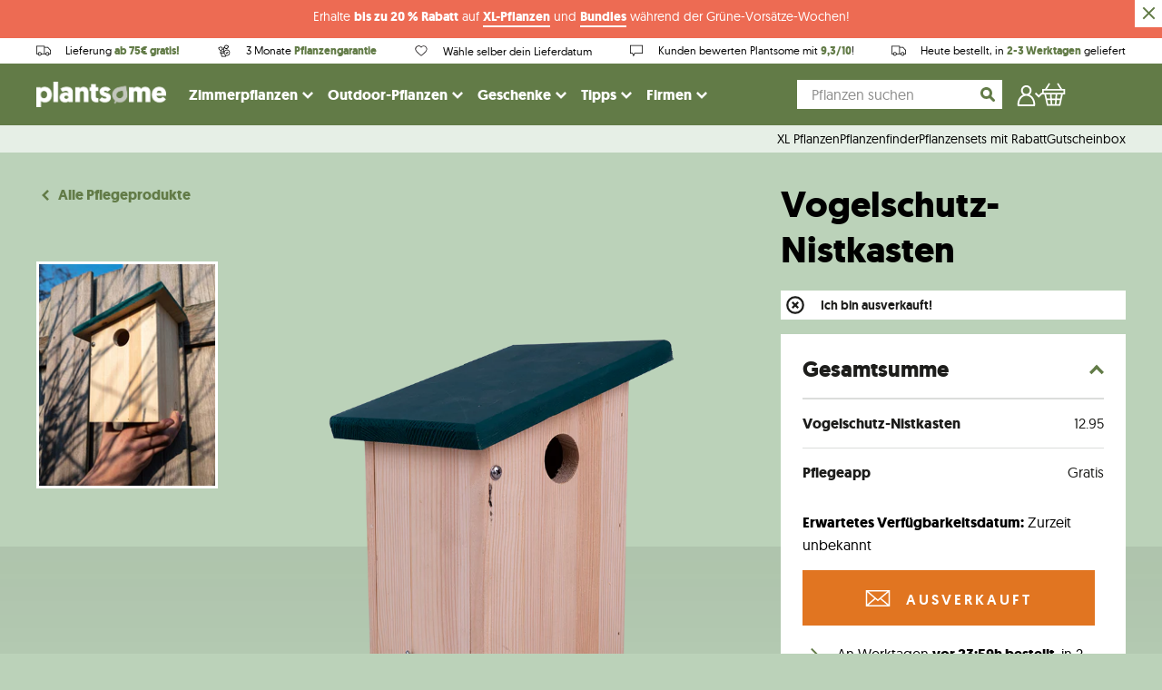

--- FILE ---
content_type: text/html; charset=utf-8
request_url: https://www.plantsome.de/products/vogelschutz-nistkasten
body_size: 46981
content:
<!doctype html>
<!--[if IE 9]> <html class="ie9 no-js supports-no-cookies" lang="de"> <![endif]-->
<!--[if (gt IE 9)|!(IE)]><!--> <html class="no-js supports-no-cookies" lang="de"> <!--<![endif]-->
<head>
  <script
    id="Cookiebot"
    src="https://consent.cookiebot.com/uc.js"
    data-cbid="b1d7ceff-27d7-41b8-8f6d-e7c23fc72daf"
    type="text/javascript"
    defer
  ></script>
                



    
    <meta charset="utf-8">
    <meta http-equiv="X-UA-Compatible" content="IE=edge">
    <meta name="viewport" content="width=device-width,initial-scale=1">
    <meta name="theme-color" content="#000">
    <link rel="canonical" href="https://www.plantsome.de/products/vogelschutz-nistkasten">

    <!-- Preconnect -->
    <link rel="preconnect" href="https://www.facebook.com">
    <link rel="preconnect" href="https://netdna.bootstrapcdn.com">
    <link rel="preconnect" href="https://www.instagram.com">
    <link rel="preconnect" href="https://connect.facebook.net">
    <link rel="preconnect" href="https://www.google-analytics.com">

    <link href="//www.plantsome.de/cdn/shop/t/39/assets/index.bundle.css?v=96274859388890504991753713748" rel="stylesheet" type="text/css" media="all" />
    <script type="text/javascript" src="//www.plantsome.de/cdn/shop/t/39/assets/index.bundle.js?v=79883798786622695021769160960"></script>

    
    
    <script type="text/javascript" src="https://cdnjs.cloudflare.com/ajax/libs/shopify-cartjs/1.1.0/rivets-cart.min.js"></script>
    <script type="text/javascript" src="https://cdn.jsdelivr.net/npm/js-cookie@2/src/js.cookie.min.js"></script>

    <script>
        window.dataLayer = window.dataLayer || [];
    </script>

    
        <link rel="shortcut icon" href="//www.plantsome.de/cdn/shop/files/plantsome_favicon_round_transparent.png?crop=center&height=32&v=1614299636&width=32" type="image/png">
    

    <!-- GOOGLE TAG MANAGER -->

    <script>(function(w,d,s,l,i){w[l]=w[l]||[];w[l].push({'gtm.start':
                new Date().getTime(),event:'gtm.js'});var f=d.getElementsByTagName(s)[0],
            j=d.createElement(s),dl=l!='dataLayer'?'&l='+l:'';j.async=true;j.src=
            'https://www.googletagmanager.com/gtm.js?id='+i+dl;f.parentNode.insertBefore(j,f);
        })(window,document,'script','dataLayer','GTM-566Z7PZ');
    </script>


    <script>
(function() {
  function getParam(name) {
    const regex = new RegExp("[?&]" + name + "=([^&#]*)");
    const results = regex.exec(window.location.href);
    return results ? decodeURIComponent(results[1].replace(/\+/g, " ")) : null;
  }

  function setGclidCookie(gclid, name) {
    if (!gclid) return;

    const expiryDays = 90;
    const expiryDate = new Date();
    expiryDate.setTime(expiryDate.getTime() + (expiryDays * 24 * 60 * 60 * 1000));

    document.cookie = name + "=" + gclid + ";" +
      "expires=" + expiryDate.toUTCString() + ";" +
      "path=/;" +
      "SameSite=Lax;" +
      (location.protocol === "https:" ? "Secure;" : "");
  }

  function getCookieConsent() {
    try {
      return window.Cookiebot && window.Cookiebot.consents?.marketing === true;
    } catch (e) {
      return false;
    }
  }

  const gclid = getParam("gclid");
  const fbclid = getParam("fbclid");


  if (gclid) {
    setGclidCookie(gclid, "server_tracking_gclid");
  }
  if (fbclid) {
    setGclidCookie(fbclid, "server_tracking_fbclid")
  }
})();
</script>


    <!-- GOOGLE TAG MANAGER -->
    

    
        <meta name="facebook-domain-verification" content="juls4me105s6ue7bn7c3y2pgpyo10m" />
    

    

    <title>
        Vogelschutz-Nistkasten | Plantsome

        
    
        
        
        
    </title>

    
        <meta name="description" content="Dieser Nistkasten ist für fast alle Vögel geeignet, vor allem für alle Meisenarten. Dieser Nistkasten ist leicht zu montieren und für jeden Garten geeignet. Keine Sorge, er ist hergestellt aus FSC-zertifiziertem Holz. Mit diesem Nistkasten bietest du den Vögeln vor und während dem Winter einen warmen Ort zum Kuscheln. Im Frühjahr ziehen die Meisen schon gerne in ihren Nistkasten, um dort auch zu brüten und ihn für den Winter vorzubereiten! Wenn du ein guter Gastgeber bist, machst du alles richtig.">
    

    <meta property="og:site_name" content="Plantsome">
<meta property="og:url" content="https://www.plantsome.de/products/vogelschutz-nistkasten">
<meta property="og:title" content="Vogelschutz-Nistkasten">
<meta property="og:type" content="product">
<meta property="og:description" content="Dieser Nistkasten ist für fast alle Vögel geeignet, vor allem für alle Meisenarten. Dieser Nistkasten ist leicht zu montieren und für jeden Garten geeignet. Keine Sorge, er ist hergestellt aus FSC-zertifiziertem Holz. Mit diesem Nistkasten bietest du den Vögeln vor und während dem Winter einen warmen Ort zum Kuscheln. Im Frühjahr ziehen die Meisen schon gerne in ihren Nistkasten, um dort auch zu brüten und ihn für den Winter vorzubereiten! Wenn du ein guter Gastgeber bist, machst du alles richtig."><meta property="og:price:amount" content="12.95">
  <meta property="og:price:currency" content="EUR"><meta property="og:image" content="http://www.plantsome.de/cdn/shop/products/Vogelbeschermingnestkast_01_1024x1024.png?v=1648809741"><meta property="og:image" content="http://www.plantsome.de/cdn/shop/products/DSC_6038_50_1024x1024.jpg?v=1648809741">
<meta property="og:image:secure_url" content="https://www.plantsome.de/cdn/shop/products/Vogelbeschermingnestkast_01_1024x1024.png?v=1648809741"><meta property="og:image:secure_url" content="https://www.plantsome.de/cdn/shop/products/DSC_6038_50_1024x1024.jpg?v=1648809741">

<meta name="twitter:site" content="@plantsomeNL">
<meta name="twitter:card" content="summary_large_image">
<meta name="twitter:title" content="Vogelschutz-Nistkasten">
<meta name="twitter:description" content="Dieser Nistkasten ist für fast alle Vögel geeignet, vor allem für alle Meisenarten. Dieser Nistkasten ist leicht zu montieren und für jeden Garten geeignet. Keine Sorge, er ist hergestellt aus FSC-zertifiziertem Holz. Mit diesem Nistkasten bietest du den Vögeln vor und während dem Winter einen warmen Ort zum Kuscheln. Im Frühjahr ziehen die Meisen schon gerne in ihren Nistkasten, um dort auch zu brüten und ihn für den Winter vorzubereiten! Wenn du ein guter Gastgeber bist, machst du alles richtig.">


    <style>
    @font-face {
        font-display: swap;
        font-family: 'geomanistlight';
        src: url(//www.plantsome.de/cdn/shop/t/39/assets/geomanist-light-webfont.woff2?v=57893113727332585781633338440) format('woff2'),
            url(//www.plantsome.de/cdn/shop/t/39/assets/geomanist-light-webfont.woff?v=157547857939616787021633338457) format('woff');
        font-weight: normal;
        font-style: normal;
    }

    @font-face {
        font-display: swap;
        font-family: 'geomanistregular';
        src: url(//www.plantsome.de/cdn/shop/t/39/assets/geomanist-regular-webfont.woff2?v=22789678016855420631633338440) format('woff2'),
            url(//www.plantsome.de/cdn/shop/t/39/assets/geomanist-regular-webfont.woff?v=68410516380175106661633338440) format('woff');
        font-weight: normal;
        font-style: normal;
    }

    @font-face {
        font-display: swap;
        font-family: 'geomanistmedium';
        src: url(//www.plantsome.de/cdn/shop/t/39/assets/geomanist-medium-webfont.woff2?v=150943137055204584191633338457) format('woff2'),
            url(//www.plantsome.de/cdn/shop/t/39/assets/geomanist-medium-webfont.woff?v=28174406590813006441633338441) format('woff');
        font-weight: normal;
        font-style: normal;
    }

    @font-face {
        font-display: swap;
        font-family: 'geomanistbold';
        src: url(//www.plantsome.de/cdn/shop/t/39/assets/geomanist-bold-webfont.woff2?v=40051578894550244011633338442) format('woff2'),
            url(//www.plantsome.de/cdn/shop/t/39/assets/geomanist-bold-webfont.woff?v=42489298798200162181633338439) format('woff');
        font-weight: normal;
        font-style: normal;
    }

    @font-face {
        font-display: swap;
        font-family: 'nellie';
        src: url(//www.plantsome.de/cdn/shop/t/39/assets/nellie-webfont.woff2?v=43746608428725198631692195792) format('woff2'),
        url(//www.plantsome.de/cdn/shop/t/39/assets/nellie-webfont.woff?v=129959060336192018661692195791) format('woff');
        font-weight: normal;
        font-style: normal;
    }
</style>

    <script src="https://polyfill-fastly.net/v2/polyfill.min.js"></script>

    <script>
        document.documentElement.className = document.documentElement.className.replace('no-js', 'js');

        window.theme = {
            strings: {
                addToCart: "In den Pflanzenkorb",
                soldOut: "Ausverkauft",
                unavailable: "Zur Zeit nicht verfügbar"
            },
            moneyFormat: "{{amount}}\u0026euro;"
        };
    </script>

    

    <script>window.performance && window.performance.mark && window.performance.mark('shopify.content_for_header.start');</script><meta id="shopify-digital-wallet" name="shopify-digital-wallet" content="/25941344311/digital_wallets/dialog">
<meta name="shopify-checkout-api-token" content="bb105c42cdef121a074a20d2a2db7187">
<meta id="in-context-paypal-metadata" data-shop-id="25941344311" data-venmo-supported="false" data-environment="production" data-locale="de_DE" data-paypal-v4="true" data-currency="EUR">
<link rel="alternate" type="application/json+oembed" href="https://www.plantsome.de/products/vogelschutz-nistkasten.oembed">
<script async="async" src="/checkouts/internal/preloads.js?locale=de-DE"></script>
<script id="apple-pay-shop-capabilities" type="application/json">{"shopId":25941344311,"countryCode":"NL","currencyCode":"EUR","merchantCapabilities":["supports3DS"],"merchantId":"gid:\/\/shopify\/Shop\/25941344311","merchantName":"Plantsome","requiredBillingContactFields":["postalAddress","email","phone"],"requiredShippingContactFields":["postalAddress","email","phone"],"shippingType":"shipping","supportedNetworks":["visa","maestro","masterCard","amex"],"total":{"type":"pending","label":"Plantsome","amount":"1.00"},"shopifyPaymentsEnabled":true,"supportsSubscriptions":true}</script>
<script id="shopify-features" type="application/json">{"accessToken":"bb105c42cdef121a074a20d2a2db7187","betas":["rich-media-storefront-analytics"],"domain":"www.plantsome.de","predictiveSearch":true,"shopId":25941344311,"locale":"de"}</script>
<script>var Shopify = Shopify || {};
Shopify.shop = "plantsomede.myshopify.com";
Shopify.locale = "de";
Shopify.currency = {"active":"EUR","rate":"1.0"};
Shopify.country = "DE";
Shopify.theme = {"name":"NEW! - Plantsome 2.0","id":120583946295,"schema_name":"Plantsome","schema_version":"1.3.37","theme_store_id":null,"role":"main"};
Shopify.theme.handle = "null";
Shopify.theme.style = {"id":null,"handle":null};
Shopify.cdnHost = "www.plantsome.de/cdn";
Shopify.routes = Shopify.routes || {};
Shopify.routes.root = "/";</script>
<script type="module">!function(o){(o.Shopify=o.Shopify||{}).modules=!0}(window);</script>
<script>!function(o){function n(){var o=[];function n(){o.push(Array.prototype.slice.apply(arguments))}return n.q=o,n}var t=o.Shopify=o.Shopify||{};t.loadFeatures=n(),t.autoloadFeatures=n()}(window);</script>
<script id="shop-js-analytics" type="application/json">{"pageType":"product"}</script>
<script defer="defer" async type="module" src="//www.plantsome.de/cdn/shopifycloud/shop-js/modules/v2/client.init-shop-cart-sync_e98Ab_XN.de.esm.js"></script>
<script defer="defer" async type="module" src="//www.plantsome.de/cdn/shopifycloud/shop-js/modules/v2/chunk.common_Pcw9EP95.esm.js"></script>
<script defer="defer" async type="module" src="//www.plantsome.de/cdn/shopifycloud/shop-js/modules/v2/chunk.modal_CzmY4ZhL.esm.js"></script>
<script type="module">
  await import("//www.plantsome.de/cdn/shopifycloud/shop-js/modules/v2/client.init-shop-cart-sync_e98Ab_XN.de.esm.js");
await import("//www.plantsome.de/cdn/shopifycloud/shop-js/modules/v2/chunk.common_Pcw9EP95.esm.js");
await import("//www.plantsome.de/cdn/shopifycloud/shop-js/modules/v2/chunk.modal_CzmY4ZhL.esm.js");

  window.Shopify.SignInWithShop?.initShopCartSync?.({"fedCMEnabled":true,"windoidEnabled":true});

</script>
<script>(function() {
  var isLoaded = false;
  function asyncLoad() {
    if (isLoaded) return;
    isLoaded = true;
    var urls = ["https:\/\/cdn.langshop.app\/buckets\/app\/libs\/storefront\/sdk.js?release=v2.14.3\u0026proxy_prefix=\/apps\/langshop\u0026shop=plantsomede.myshopify.com","https:\/\/cdn.zigpoll.com\/zigpoll-shopify-embed.js?accountId=64ad112b15511b0bef3e9eb9\u0026shop=plantsomede.myshopify.com","https:\/\/config.gorgias.chat\/bundle-loader\/01GYCBY8HDT7DWGN5HC69R0GJ9?source=shopify1click\u0026shop=plantsomede.myshopify.com","https:\/\/static.klaviyo.com\/onsite\/js\/TFBPSJ\/klaviyo.js?company_id=TFBPSJ\u0026shop=plantsomede.myshopify.com","https:\/\/cdn.9gtb.com\/loader.js?g_cvt_id=980ae10c-4f9f-4c99-853f-5380661ed6ed\u0026shop=plantsomede.myshopify.com"];
    for (var i = 0; i < urls.length; i++) {
      var s = document.createElement('script');
      s.type = 'text/javascript';
      s.async = true;
      s.src = urls[i];
      var x = document.getElementsByTagName('script')[0];
      x.parentNode.insertBefore(s, x);
    }
  };
  if(window.attachEvent) {
    window.attachEvent('onload', asyncLoad);
  } else {
    window.addEventListener('load', asyncLoad, false);
  }
})();</script>
<script id="__st">var __st={"a":25941344311,"offset":3600,"reqid":"a0ce1bef-48da-4f04-9882-4a4bd7b67bc0-1769220870","pageurl":"www.plantsome.de\/products\/vogelschutz-nistkasten","u":"89621553d8c5","p":"product","rtyp":"product","rid":6647993040951};</script>
<script>window.ShopifyPaypalV4VisibilityTracking = true;</script>
<script id="captcha-bootstrap">!function(){'use strict';const t='contact',e='account',n='new_comment',o=[[t,t],['blogs',n],['comments',n],[t,'customer']],c=[[e,'customer_login'],[e,'guest_login'],[e,'recover_customer_password'],[e,'create_customer']],r=t=>t.map((([t,e])=>`form[action*='/${t}']:not([data-nocaptcha='true']) input[name='form_type'][value='${e}']`)).join(','),a=t=>()=>t?[...document.querySelectorAll(t)].map((t=>t.form)):[];function s(){const t=[...o],e=r(t);return a(e)}const i='password',u='form_key',d=['recaptcha-v3-token','g-recaptcha-response','h-captcha-response',i],f=()=>{try{return window.sessionStorage}catch{return}},m='__shopify_v',_=t=>t.elements[u];function p(t,e,n=!1){try{const o=window.sessionStorage,c=JSON.parse(o.getItem(e)),{data:r}=function(t){const{data:e,action:n}=t;return t[m]||n?{data:e,action:n}:{data:t,action:n}}(c);for(const[e,n]of Object.entries(r))t.elements[e]&&(t.elements[e].value=n);n&&o.removeItem(e)}catch(o){console.error('form repopulation failed',{error:o})}}const l='form_type',E='cptcha';function T(t){t.dataset[E]=!0}const w=window,h=w.document,L='Shopify',v='ce_forms',y='captcha';let A=!1;((t,e)=>{const n=(g='f06e6c50-85a8-45c8-87d0-21a2b65856fe',I='https://cdn.shopify.com/shopifycloud/storefront-forms-hcaptcha/ce_storefront_forms_captcha_hcaptcha.v1.5.2.iife.js',D={infoText:'Durch hCaptcha geschützt',privacyText:'Datenschutz',termsText:'Allgemeine Geschäftsbedingungen'},(t,e,n)=>{const o=w[L][v],c=o.bindForm;if(c)return c(t,g,e,D).then(n);var r;o.q.push([[t,g,e,D],n]),r=I,A||(h.body.append(Object.assign(h.createElement('script'),{id:'captcha-provider',async:!0,src:r})),A=!0)});var g,I,D;w[L]=w[L]||{},w[L][v]=w[L][v]||{},w[L][v].q=[],w[L][y]=w[L][y]||{},w[L][y].protect=function(t,e){n(t,void 0,e),T(t)},Object.freeze(w[L][y]),function(t,e,n,w,h,L){const[v,y,A,g]=function(t,e,n){const i=e?o:[],u=t?c:[],d=[...i,...u],f=r(d),m=r(i),_=r(d.filter((([t,e])=>n.includes(e))));return[a(f),a(m),a(_),s()]}(w,h,L),I=t=>{const e=t.target;return e instanceof HTMLFormElement?e:e&&e.form},D=t=>v().includes(t);t.addEventListener('submit',(t=>{const e=I(t);if(!e)return;const n=D(e)&&!e.dataset.hcaptchaBound&&!e.dataset.recaptchaBound,o=_(e),c=g().includes(e)&&(!o||!o.value);(n||c)&&t.preventDefault(),c&&!n&&(function(t){try{if(!f())return;!function(t){const e=f();if(!e)return;const n=_(t);if(!n)return;const o=n.value;o&&e.removeItem(o)}(t);const e=Array.from(Array(32),(()=>Math.random().toString(36)[2])).join('');!function(t,e){_(t)||t.append(Object.assign(document.createElement('input'),{type:'hidden',name:u})),t.elements[u].value=e}(t,e),function(t,e){const n=f();if(!n)return;const o=[...t.querySelectorAll(`input[type='${i}']`)].map((({name:t})=>t)),c=[...d,...o],r={};for(const[a,s]of new FormData(t).entries())c.includes(a)||(r[a]=s);n.setItem(e,JSON.stringify({[m]:1,action:t.action,data:r}))}(t,e)}catch(e){console.error('failed to persist form',e)}}(e),e.submit())}));const S=(t,e)=>{t&&!t.dataset[E]&&(n(t,e.some((e=>e===t))),T(t))};for(const o of['focusin','change'])t.addEventListener(o,(t=>{const e=I(t);D(e)&&S(e,y())}));const B=e.get('form_key'),M=e.get(l),P=B&&M;t.addEventListener('DOMContentLoaded',(()=>{const t=y();if(P)for(const e of t)e.elements[l].value===M&&p(e,B);[...new Set([...A(),...v().filter((t=>'true'===t.dataset.shopifyCaptcha))])].forEach((e=>S(e,t)))}))}(h,new URLSearchParams(w.location.search),n,t,e,['guest_login'])})(!0,!0)}();</script>
<script integrity="sha256-4kQ18oKyAcykRKYeNunJcIwy7WH5gtpwJnB7kiuLZ1E=" data-source-attribution="shopify.loadfeatures" defer="defer" src="//www.plantsome.de/cdn/shopifycloud/storefront/assets/storefront/load_feature-a0a9edcb.js" crossorigin="anonymous"></script>
<script data-source-attribution="shopify.dynamic_checkout.dynamic.init">var Shopify=Shopify||{};Shopify.PaymentButton=Shopify.PaymentButton||{isStorefrontPortableWallets:!0,init:function(){window.Shopify.PaymentButton.init=function(){};var t=document.createElement("script");t.src="https://www.plantsome.de/cdn/shopifycloud/portable-wallets/latest/portable-wallets.de.js",t.type="module",document.head.appendChild(t)}};
</script>
<script data-source-attribution="shopify.dynamic_checkout.buyer_consent">
  function portableWalletsHideBuyerConsent(e){var t=document.getElementById("shopify-buyer-consent"),n=document.getElementById("shopify-subscription-policy-button");t&&n&&(t.classList.add("hidden"),t.setAttribute("aria-hidden","true"),n.removeEventListener("click",e))}function portableWalletsShowBuyerConsent(e){var t=document.getElementById("shopify-buyer-consent"),n=document.getElementById("shopify-subscription-policy-button");t&&n&&(t.classList.remove("hidden"),t.removeAttribute("aria-hidden"),n.addEventListener("click",e))}window.Shopify?.PaymentButton&&(window.Shopify.PaymentButton.hideBuyerConsent=portableWalletsHideBuyerConsent,window.Shopify.PaymentButton.showBuyerConsent=portableWalletsShowBuyerConsent);
</script>
<script data-source-attribution="shopify.dynamic_checkout.cart.bootstrap">document.addEventListener("DOMContentLoaded",(function(){function t(){return document.querySelector("shopify-accelerated-checkout-cart, shopify-accelerated-checkout")}if(t())Shopify.PaymentButton.init();else{new MutationObserver((function(e,n){t()&&(Shopify.PaymentButton.init(),n.disconnect())})).observe(document.body,{childList:!0,subtree:!0})}}));
</script>
<link id="shopify-accelerated-checkout-styles" rel="stylesheet" media="screen" href="https://www.plantsome.de/cdn/shopifycloud/portable-wallets/latest/accelerated-checkout-backwards-compat.css" crossorigin="anonymous">
<style id="shopify-accelerated-checkout-cart">
        #shopify-buyer-consent {
  margin-top: 1em;
  display: inline-block;
  width: 100%;
}

#shopify-buyer-consent.hidden {
  display: none;
}

#shopify-subscription-policy-button {
  background: none;
  border: none;
  padding: 0;
  text-decoration: underline;
  font-size: inherit;
  cursor: pointer;
}

#shopify-subscription-policy-button::before {
  box-shadow: none;
}

      </style>

<script>window.performance && window.performance.mark && window.performance.mark('shopify.content_for_header.end');</script>
     <script>
function feedback() {
  const p = window.Shopify.customerPrivacy;
  console.log(`Tracking ${p.userCanBeTracked() ? "en" : "dis"}abled`);
}
window.Shopify.loadFeatures(
  [
    {
      name: "consent-tracking-api",
      version: "0.1",
    },
  ],
  function (error) {
    if (error) throw error;
    if ("Cookiebot" in window)
      window.Shopify.customerPrivacy.setTrackingConsent({
        "analytics": false,
        "marketing": false,
        "preferences": false,
        "sale_of_data": false,
      }, () => console.log("Awaiting consent")
    );
  }
);

window.addEventListener("CookiebotOnConsentReady", function () {
  const C = Cookiebot.consent,
      existConsentShopify = setInterval(function () {
        if (window.Shopify.customerPrivacy) {
          clearInterval(existConsentShopify);
          window.Shopify.customerPrivacy.setTrackingConsent({
            "analytics": C["statistics"],
            "marketing": C["marketing"],
            "preferences": C["preferences"],
            "sale_of_data": C["marketing"],
          }, () => console.log("Consent captured"))
        }
      }, 100);
});
</script>

    <!-- HOTJAR TRACKING -->
    
        <script type="text/plain" data-cookieconsent="statistics">
            (function(h,o,t,j,a,r){
                h.hj=h.hj||function(){(h.hj.q=h.hj.q||[]).push(arguments)};
                h._hjSettings={hjid:1841076,hjsv:6};
                a=o.getElementsByTagName('head')[0];
                r=o.createElement('script');r.async=1;
                r.src=t+h._hjSettings.hjid+j+h._hjSettings.hjsv;
                a.appendChild(r);
                })(window,document,'//static.hotjar.com/c/hotjar-','.js?sv=');
                var userId = null; // Replace your_user_id with your own if available.
                window.hj('identify', userId, {
                'Signed up': '2019—06-20Z', // Signup date in ISO-8601 format.
                // Add your own custom attributes here. Some examples:
                // 'Last purchase category': 'Electronics', // Send strings with quotes around them.
                // 'Total purchases': 15, // Send numbers without quotes.
                // 'Last purchase date': '2019-06-20Z', // Send dates in ISO-8601 format.
                // 'Last refund date': null, // Send null when no value exists for a user.
            });
        </script>
    

    

        <script type="application/ld+json">
            {   
                "@context" : "http://schema.org",
                "@type" : "LocalBusiness",
                "name" : "Plantsome",
                "url" : "https://www.plantsome.de/",
                "email" : "hallo@plantsome.de",
                "image" : "https://cdn.shopify.com/s/files/1/0761/9483/files/Plantsome_logo_def_CMYK_small_a8315035-be1a-4677-86bf-800b09eb0b62.png?252637",
                "sameAs" : [
                    "https://instagram.com/plantsome/",
                    "https://www.facebook.com/plantsomeNL/",
                    "https://www.youtube.com/channel/UCXinDxl3SrkuKq6aFnBnSog"
                ],
                "address": {
                    "@type": "PostalAddress",
                    "streetAddress": "Zwethlaan 40",
                    "postalCode": "2675 LB",
                    "addressLocality": "Honselersdijk"
                },
                "aggregateRating": {
                    "@type": "AggregateRating",
                    "ratingValue": "9.4",
                    "bestRating": "10",
                    "worstRating": "1",
                    "ratingCount": "4303",
                    "url": "https://www.kiyoh.com/reviews/1043722/plantsome"
                }
            }
        </script>    
    
        <script type="application/ld+json">
            {
                "@context":"http://schema.org/",
                "@type":"WebSite",
                "url":"https://www.plantsome.de",
                "name":"Plantsome",
                "potentialAction": {
                    "@type":"SearchAction",
                    "target": {
                        "@type": "EntryPoint",
                        "urlTemplate": "https://www.plantsome.de/search/?q={search_term_string}",
                    }
                    "query-input":"required name=search_term_string"
                }
            }
        </script>        

     
    <!-- Place This code in your header or footer (or inline if necessary) -->
<script type="text/plain" data-cookieconsent="statistics">
(function (w,d,s,o,f,js,fjs) { 
w['storytap-videos']=o;w[o] = w[o] || function () { (w[o].q = w[o].q || []).push(arguments) };
js=d.createElement(s), fjs=d.getElementsByTagName(s)[0];
js.id=o; js.src=f; js.async=1; fjs.parentNode.insertBefore(js, fjs);
}(window, document, 'script', 'stv', 'https://cdn1aws.storytap.com/storytap-videos-2.js'));
stv('init', { key: '' , debug: false });
</script>

<!-- BEGIN app block: shopify://apps/triplewhale/blocks/triple_pixel_snippet/483d496b-3f1a-4609-aea7-8eee3b6b7a2a --><link rel='preconnect dns-prefetch' href='https://api.config-security.com/' crossorigin />
<link rel='preconnect dns-prefetch' href='https://conf.config-security.com/' crossorigin />
<script>
/* >> TriplePixel :: start*/
window.TriplePixelData={TripleName:"plantsomede.myshopify.com",ver:"2.16",plat:"SHOPIFY",isHeadless:false,src:'SHOPIFY_EXT',product:{id:"6647993040951",name:`Vogelschutz-Nistkasten`,price:"12.95",variant:"39707927478327"},search:"",collection:"",cart:"",template:"product",curr:"EUR" || "EUR"},function(W,H,A,L,E,_,B,N){function O(U,T,P,H,R){void 0===R&&(R=!1),H=new XMLHttpRequest,P?(H.open("POST",U,!0),H.setRequestHeader("Content-Type","text/plain")):H.open("GET",U,!0),H.send(JSON.stringify(P||{})),H.onreadystatechange=function(){4===H.readyState&&200===H.status?(R=H.responseText,U.includes("/first")?eval(R):P||(N[B]=R)):(299<H.status||H.status<200)&&T&&!R&&(R=!0,O(U,T-1,P))}}if(N=window,!N[H+"sn"]){N[H+"sn"]=1,L=function(){return Date.now().toString(36)+"_"+Math.random().toString(36)};try{A.setItem(H,1+(0|A.getItem(H)||0)),(E=JSON.parse(A.getItem(H+"U")||"[]")).push({u:location.href,r:document.referrer,t:Date.now(),id:L()}),A.setItem(H+"U",JSON.stringify(E))}catch(e){}var i,m,p;A.getItem('"!nC`')||(_=A,A=N,A[H]||(E=A[H]=function(t,e,i){return void 0===i&&(i=[]),"State"==t?E.s:(W=L(),(E._q=E._q||[]).push([W,t,e].concat(i)),W)},E.s="Installed",E._q=[],E.ch=W,B="configSecurityConfModel",N[B]=1,O("https://conf.config-security.com/model",5),i=L(),m=A[atob("c2NyZWVu")],_.setItem("di_pmt_wt",i),p={id:i,action:"profile",avatar:_.getItem("auth-security_rand_salt_"),time:m[atob("d2lkdGg=")]+":"+m[atob("aGVpZ2h0")],host:A.TriplePixelData.TripleName,plat:A.TriplePixelData.plat,url:window.location.href.slice(0,500),ref:document.referrer,ver:A.TriplePixelData.ver},O("https://api.config-security.com/event",5,p),O("https://api.config-security.com/first?host=".concat(p.host,"&plat=").concat(p.plat),5)))}}("","TriplePixel",localStorage);
/* << TriplePixel :: end*/
</script>



<!-- END app block --><script src="https://cdn.shopify.com/extensions/019bc5da-5ba6-7e9a-9888-a6222a70d7c3/js-client-214/assets/pushowl-shopify.js" type="text/javascript" defer="defer"></script>
<link href="https://monorail-edge.shopifysvc.com" rel="dns-prefetch">
<script>(function(){if ("sendBeacon" in navigator && "performance" in window) {try {var session_token_from_headers = performance.getEntriesByType('navigation')[0].serverTiming.find(x => x.name == '_s').description;} catch {var session_token_from_headers = undefined;}var session_cookie_matches = document.cookie.match(/_shopify_s=([^;]*)/);var session_token_from_cookie = session_cookie_matches && session_cookie_matches.length === 2 ? session_cookie_matches[1] : "";var session_token = session_token_from_headers || session_token_from_cookie || "";function handle_abandonment_event(e) {var entries = performance.getEntries().filter(function(entry) {return /monorail-edge.shopifysvc.com/.test(entry.name);});if (!window.abandonment_tracked && entries.length === 0) {window.abandonment_tracked = true;var currentMs = Date.now();var navigation_start = performance.timing.navigationStart;var payload = {shop_id: 25941344311,url: window.location.href,navigation_start,duration: currentMs - navigation_start,session_token,page_type: "product"};window.navigator.sendBeacon("https://monorail-edge.shopifysvc.com/v1/produce", JSON.stringify({schema_id: "online_store_buyer_site_abandonment/1.1",payload: payload,metadata: {event_created_at_ms: currentMs,event_sent_at_ms: currentMs}}));}}window.addEventListener('pagehide', handle_abandonment_event);}}());</script>
<script id="web-pixels-manager-setup">(function e(e,d,r,n,o){if(void 0===o&&(o={}),!Boolean(null===(a=null===(i=window.Shopify)||void 0===i?void 0:i.analytics)||void 0===a?void 0:a.replayQueue)){var i,a;window.Shopify=window.Shopify||{};var t=window.Shopify;t.analytics=t.analytics||{};var s=t.analytics;s.replayQueue=[],s.publish=function(e,d,r){return s.replayQueue.push([e,d,r]),!0};try{self.performance.mark("wpm:start")}catch(e){}var l=function(){var e={modern:/Edge?\/(1{2}[4-9]|1[2-9]\d|[2-9]\d{2}|\d{4,})\.\d+(\.\d+|)|Firefox\/(1{2}[4-9]|1[2-9]\d|[2-9]\d{2}|\d{4,})\.\d+(\.\d+|)|Chrom(ium|e)\/(9{2}|\d{3,})\.\d+(\.\d+|)|(Maci|X1{2}).+ Version\/(15\.\d+|(1[6-9]|[2-9]\d|\d{3,})\.\d+)([,.]\d+|)( \(\w+\)|)( Mobile\/\w+|) Safari\/|Chrome.+OPR\/(9{2}|\d{3,})\.\d+\.\d+|(CPU[ +]OS|iPhone[ +]OS|CPU[ +]iPhone|CPU IPhone OS|CPU iPad OS)[ +]+(15[._]\d+|(1[6-9]|[2-9]\d|\d{3,})[._]\d+)([._]\d+|)|Android:?[ /-](13[3-9]|1[4-9]\d|[2-9]\d{2}|\d{4,})(\.\d+|)(\.\d+|)|Android.+Firefox\/(13[5-9]|1[4-9]\d|[2-9]\d{2}|\d{4,})\.\d+(\.\d+|)|Android.+Chrom(ium|e)\/(13[3-9]|1[4-9]\d|[2-9]\d{2}|\d{4,})\.\d+(\.\d+|)|SamsungBrowser\/([2-9]\d|\d{3,})\.\d+/,legacy:/Edge?\/(1[6-9]|[2-9]\d|\d{3,})\.\d+(\.\d+|)|Firefox\/(5[4-9]|[6-9]\d|\d{3,})\.\d+(\.\d+|)|Chrom(ium|e)\/(5[1-9]|[6-9]\d|\d{3,})\.\d+(\.\d+|)([\d.]+$|.*Safari\/(?![\d.]+ Edge\/[\d.]+$))|(Maci|X1{2}).+ Version\/(10\.\d+|(1[1-9]|[2-9]\d|\d{3,})\.\d+)([,.]\d+|)( \(\w+\)|)( Mobile\/\w+|) Safari\/|Chrome.+OPR\/(3[89]|[4-9]\d|\d{3,})\.\d+\.\d+|(CPU[ +]OS|iPhone[ +]OS|CPU[ +]iPhone|CPU IPhone OS|CPU iPad OS)[ +]+(10[._]\d+|(1[1-9]|[2-9]\d|\d{3,})[._]\d+)([._]\d+|)|Android:?[ /-](13[3-9]|1[4-9]\d|[2-9]\d{2}|\d{4,})(\.\d+|)(\.\d+|)|Mobile Safari.+OPR\/([89]\d|\d{3,})\.\d+\.\d+|Android.+Firefox\/(13[5-9]|1[4-9]\d|[2-9]\d{2}|\d{4,})\.\d+(\.\d+|)|Android.+Chrom(ium|e)\/(13[3-9]|1[4-9]\d|[2-9]\d{2}|\d{4,})\.\d+(\.\d+|)|Android.+(UC? ?Browser|UCWEB|U3)[ /]?(15\.([5-9]|\d{2,})|(1[6-9]|[2-9]\d|\d{3,})\.\d+)\.\d+|SamsungBrowser\/(5\.\d+|([6-9]|\d{2,})\.\d+)|Android.+MQ{2}Browser\/(14(\.(9|\d{2,})|)|(1[5-9]|[2-9]\d|\d{3,})(\.\d+|))(\.\d+|)|K[Aa][Ii]OS\/(3\.\d+|([4-9]|\d{2,})\.\d+)(\.\d+|)/},d=e.modern,r=e.legacy,n=navigator.userAgent;return n.match(d)?"modern":n.match(r)?"legacy":"unknown"}(),u="modern"===l?"modern":"legacy",c=(null!=n?n:{modern:"",legacy:""})[u],f=function(e){return[e.baseUrl,"/wpm","/b",e.hashVersion,"modern"===e.buildTarget?"m":"l",".js"].join("")}({baseUrl:d,hashVersion:r,buildTarget:u}),m=function(e){var d=e.version,r=e.bundleTarget,n=e.surface,o=e.pageUrl,i=e.monorailEndpoint;return{emit:function(e){var a=e.status,t=e.errorMsg,s=(new Date).getTime(),l=JSON.stringify({metadata:{event_sent_at_ms:s},events:[{schema_id:"web_pixels_manager_load/3.1",payload:{version:d,bundle_target:r,page_url:o,status:a,surface:n,error_msg:t},metadata:{event_created_at_ms:s}}]});if(!i)return console&&console.warn&&console.warn("[Web Pixels Manager] No Monorail endpoint provided, skipping logging."),!1;try{return self.navigator.sendBeacon.bind(self.navigator)(i,l)}catch(e){}var u=new XMLHttpRequest;try{return u.open("POST",i,!0),u.setRequestHeader("Content-Type","text/plain"),u.send(l),!0}catch(e){return console&&console.warn&&console.warn("[Web Pixels Manager] Got an unhandled error while logging to Monorail."),!1}}}}({version:r,bundleTarget:l,surface:e.surface,pageUrl:self.location.href,monorailEndpoint:e.monorailEndpoint});try{o.browserTarget=l,function(e){var d=e.src,r=e.async,n=void 0===r||r,o=e.onload,i=e.onerror,a=e.sri,t=e.scriptDataAttributes,s=void 0===t?{}:t,l=document.createElement("script"),u=document.querySelector("head"),c=document.querySelector("body");if(l.async=n,l.src=d,a&&(l.integrity=a,l.crossOrigin="anonymous"),s)for(var f in s)if(Object.prototype.hasOwnProperty.call(s,f))try{l.dataset[f]=s[f]}catch(e){}if(o&&l.addEventListener("load",o),i&&l.addEventListener("error",i),u)u.appendChild(l);else{if(!c)throw new Error("Did not find a head or body element to append the script");c.appendChild(l)}}({src:f,async:!0,onload:function(){if(!function(){var e,d;return Boolean(null===(d=null===(e=window.Shopify)||void 0===e?void 0:e.analytics)||void 0===d?void 0:d.initialized)}()){var d=window.webPixelsManager.init(e)||void 0;if(d){var r=window.Shopify.analytics;r.replayQueue.forEach((function(e){var r=e[0],n=e[1],o=e[2];d.publishCustomEvent(r,n,o)})),r.replayQueue=[],r.publish=d.publishCustomEvent,r.visitor=d.visitor,r.initialized=!0}}},onerror:function(){return m.emit({status:"failed",errorMsg:"".concat(f," has failed to load")})},sri:function(e){var d=/^sha384-[A-Za-z0-9+/=]+$/;return"string"==typeof e&&d.test(e)}(c)?c:"",scriptDataAttributes:o}),m.emit({status:"loading"})}catch(e){m.emit({status:"failed",errorMsg:(null==e?void 0:e.message)||"Unknown error"})}}})({shopId: 25941344311,storefrontBaseUrl: "https://www.plantsome.de",extensionsBaseUrl: "https://extensions.shopifycdn.com/cdn/shopifycloud/web-pixels-manager",monorailEndpoint: "https://monorail-edge.shopifysvc.com/unstable/produce_batch",surface: "storefront-renderer",enabledBetaFlags: ["2dca8a86"],webPixelsConfigList: [{"id":"1486160250","configuration":"{\"subdomain\": \"plantsomede\"}","eventPayloadVersion":"v1","runtimeContext":"STRICT","scriptVersion":"69e1bed23f1568abe06fb9d113379033","type":"APP","apiClientId":1615517,"privacyPurposes":["ANALYTICS","MARKETING","SALE_OF_DATA"],"dataSharingAdjustments":{"protectedCustomerApprovalScopes":["read_customer_address","read_customer_email","read_customer_name","read_customer_personal_data","read_customer_phone"]}},{"id":"843907402","configuration":"{\"config\":\"{\\\"pixel_id\\\":\\\"G-MWY5EBLPEY\\\",\\\"gtag_events\\\":[{\\\"type\\\":\\\"purchase\\\",\\\"action_label\\\":\\\"G-MWY5EBLPEY\\\"},{\\\"type\\\":\\\"page_view\\\",\\\"action_label\\\":\\\"G-MWY5EBLPEY\\\"},{\\\"type\\\":\\\"view_item\\\",\\\"action_label\\\":\\\"G-MWY5EBLPEY\\\"},{\\\"type\\\":\\\"search\\\",\\\"action_label\\\":\\\"G-MWY5EBLPEY\\\"},{\\\"type\\\":\\\"add_to_cart\\\",\\\"action_label\\\":\\\"G-MWY5EBLPEY\\\"},{\\\"type\\\":\\\"begin_checkout\\\",\\\"action_label\\\":\\\"G-MWY5EBLPEY\\\"},{\\\"type\\\":\\\"add_payment_info\\\",\\\"action_label\\\":\\\"G-MWY5EBLPEY\\\"}],\\\"enable_monitoring_mode\\\":false}\"}","eventPayloadVersion":"v1","runtimeContext":"OPEN","scriptVersion":"b2a88bafab3e21179ed38636efcd8a93","type":"APP","apiClientId":1780363,"privacyPurposes":[],"dataSharingAdjustments":{"protectedCustomerApprovalScopes":["read_customer_address","read_customer_email","read_customer_name","read_customer_personal_data","read_customer_phone"]}},{"id":"368607562","configuration":"{\"pixel_id\":\"229227271412041\",\"pixel_type\":\"facebook_pixel\"}","eventPayloadVersion":"v1","runtimeContext":"OPEN","scriptVersion":"ca16bc87fe92b6042fbaa3acc2fbdaa6","type":"APP","apiClientId":2329312,"privacyPurposes":["ANALYTICS","MARKETING","SALE_OF_DATA"],"dataSharingAdjustments":{"protectedCustomerApprovalScopes":["read_customer_address","read_customer_email","read_customer_name","read_customer_personal_data","read_customer_phone"]}},{"id":"109347146","configuration":"{\"shopId\":\"plantsomede.myshopify.com\"}","eventPayloadVersion":"v1","runtimeContext":"STRICT","scriptVersion":"674c31de9c131805829c42a983792da6","type":"APP","apiClientId":2753413,"privacyPurposes":["ANALYTICS","MARKETING","SALE_OF_DATA"],"dataSharingAdjustments":{"protectedCustomerApprovalScopes":["read_customer_address","read_customer_email","read_customer_name","read_customer_personal_data","read_customer_phone"]}},{"id":"220791162","eventPayloadVersion":"1","runtimeContext":"LAX","scriptVersion":"17","type":"CUSTOM","privacyPurposes":[],"name":"Custom Purchase Event"},{"id":"shopify-app-pixel","configuration":"{}","eventPayloadVersion":"v1","runtimeContext":"STRICT","scriptVersion":"0450","apiClientId":"shopify-pixel","type":"APP","privacyPurposes":["ANALYTICS","MARKETING"]},{"id":"shopify-custom-pixel","eventPayloadVersion":"v1","runtimeContext":"LAX","scriptVersion":"0450","apiClientId":"shopify-pixel","type":"CUSTOM","privacyPurposes":["ANALYTICS","MARKETING"]}],isMerchantRequest: false,initData: {"shop":{"name":"Plantsome","paymentSettings":{"currencyCode":"EUR"},"myshopifyDomain":"plantsomede.myshopify.com","countryCode":"NL","storefrontUrl":"https:\/\/www.plantsome.de"},"customer":null,"cart":null,"checkout":null,"productVariants":[{"price":{"amount":12.95,"currencyCode":"EUR"},"product":{"title":"Vogelschutz-Nistkasten","vendor":"Tuinplus","id":"6647993040951","untranslatedTitle":"Vogelschutz-Nistkasten","url":"\/products\/vogelschutz-nistkasten","type":"Levensmiddelen"},"id":"39707927478327","image":{"src":"\/\/www.plantsome.de\/cdn\/shop\/products\/Vogelbeschermingnestkast_01.png?v=1648809741"},"sku":"bird-house-small","title":"Vogelschutz-Nistkasten","untranslatedTitle":"Vogelschutz-Nistkasten"}],"purchasingCompany":null},},"https://www.plantsome.de/cdn","fcfee988w5aeb613cpc8e4bc33m6693e112",{"modern":"","legacy":""},{"shopId":"25941344311","storefrontBaseUrl":"https:\/\/www.plantsome.de","extensionBaseUrl":"https:\/\/extensions.shopifycdn.com\/cdn\/shopifycloud\/web-pixels-manager","surface":"storefront-renderer","enabledBetaFlags":"[\"2dca8a86\"]","isMerchantRequest":"false","hashVersion":"fcfee988w5aeb613cpc8e4bc33m6693e112","publish":"custom","events":"[[\"page_viewed\",{}],[\"product_viewed\",{\"productVariant\":{\"price\":{\"amount\":12.95,\"currencyCode\":\"EUR\"},\"product\":{\"title\":\"Vogelschutz-Nistkasten\",\"vendor\":\"Tuinplus\",\"id\":\"6647993040951\",\"untranslatedTitle\":\"Vogelschutz-Nistkasten\",\"url\":\"\/products\/vogelschutz-nistkasten\",\"type\":\"Levensmiddelen\"},\"id\":\"39707927478327\",\"image\":{\"src\":\"\/\/www.plantsome.de\/cdn\/shop\/products\/Vogelbeschermingnestkast_01.png?v=1648809741\"},\"sku\":\"bird-house-small\",\"title\":\"Vogelschutz-Nistkasten\",\"untranslatedTitle\":\"Vogelschutz-Nistkasten\"}}]]"});</script><script>
  window.ShopifyAnalytics = window.ShopifyAnalytics || {};
  window.ShopifyAnalytics.meta = window.ShopifyAnalytics.meta || {};
  window.ShopifyAnalytics.meta.currency = 'EUR';
  var meta = {"product":{"id":6647993040951,"gid":"gid:\/\/shopify\/Product\/6647993040951","vendor":"Tuinplus","type":"Levensmiddelen","handle":"vogelschutz-nistkasten","variants":[{"id":39707927478327,"price":1295,"name":"Vogelschutz-Nistkasten - Vogelschutz-Nistkasten","public_title":"Vogelschutz-Nistkasten","sku":"bird-house-small"}],"remote":false},"page":{"pageType":"product","resourceType":"product","resourceId":6647993040951,"requestId":"a0ce1bef-48da-4f04-9882-4a4bd7b67bc0-1769220870"}};
  for (var attr in meta) {
    window.ShopifyAnalytics.meta[attr] = meta[attr];
  }
</script>
<script class="analytics">
  (function () {
    var customDocumentWrite = function(content) {
      var jquery = null;

      if (window.jQuery) {
        jquery = window.jQuery;
      } else if (window.Checkout && window.Checkout.$) {
        jquery = window.Checkout.$;
      }

      if (jquery) {
        jquery('body').append(content);
      }
    };

    var hasLoggedConversion = function(token) {
      if (token) {
        return document.cookie.indexOf('loggedConversion=' + token) !== -1;
      }
      return false;
    }

    var setCookieIfConversion = function(token) {
      if (token) {
        var twoMonthsFromNow = new Date(Date.now());
        twoMonthsFromNow.setMonth(twoMonthsFromNow.getMonth() + 2);

        document.cookie = 'loggedConversion=' + token + '; expires=' + twoMonthsFromNow;
      }
    }

    var trekkie = window.ShopifyAnalytics.lib = window.trekkie = window.trekkie || [];
    if (trekkie.integrations) {
      return;
    }
    trekkie.methods = [
      'identify',
      'page',
      'ready',
      'track',
      'trackForm',
      'trackLink'
    ];
    trekkie.factory = function(method) {
      return function() {
        var args = Array.prototype.slice.call(arguments);
        args.unshift(method);
        trekkie.push(args);
        return trekkie;
      };
    };
    for (var i = 0; i < trekkie.methods.length; i++) {
      var key = trekkie.methods[i];
      trekkie[key] = trekkie.factory(key);
    }
    trekkie.load = function(config) {
      trekkie.config = config || {};
      trekkie.config.initialDocumentCookie = document.cookie;
      var first = document.getElementsByTagName('script')[0];
      var script = document.createElement('script');
      script.type = 'text/javascript';
      script.onerror = function(e) {
        var scriptFallback = document.createElement('script');
        scriptFallback.type = 'text/javascript';
        scriptFallback.onerror = function(error) {
                var Monorail = {
      produce: function produce(monorailDomain, schemaId, payload) {
        var currentMs = new Date().getTime();
        var event = {
          schema_id: schemaId,
          payload: payload,
          metadata: {
            event_created_at_ms: currentMs,
            event_sent_at_ms: currentMs
          }
        };
        return Monorail.sendRequest("https://" + monorailDomain + "/v1/produce", JSON.stringify(event));
      },
      sendRequest: function sendRequest(endpointUrl, payload) {
        // Try the sendBeacon API
        if (window && window.navigator && typeof window.navigator.sendBeacon === 'function' && typeof window.Blob === 'function' && !Monorail.isIos12()) {
          var blobData = new window.Blob([payload], {
            type: 'text/plain'
          });

          if (window.navigator.sendBeacon(endpointUrl, blobData)) {
            return true;
          } // sendBeacon was not successful

        } // XHR beacon

        var xhr = new XMLHttpRequest();

        try {
          xhr.open('POST', endpointUrl);
          xhr.setRequestHeader('Content-Type', 'text/plain');
          xhr.send(payload);
        } catch (e) {
          console.log(e);
        }

        return false;
      },
      isIos12: function isIos12() {
        return window.navigator.userAgent.lastIndexOf('iPhone; CPU iPhone OS 12_') !== -1 || window.navigator.userAgent.lastIndexOf('iPad; CPU OS 12_') !== -1;
      }
    };
    Monorail.produce('monorail-edge.shopifysvc.com',
      'trekkie_storefront_load_errors/1.1',
      {shop_id: 25941344311,
      theme_id: 120583946295,
      app_name: "storefront",
      context_url: window.location.href,
      source_url: "//www.plantsome.de/cdn/s/trekkie.storefront.8d95595f799fbf7e1d32231b9a28fd43b70c67d3.min.js"});

        };
        scriptFallback.async = true;
        scriptFallback.src = '//www.plantsome.de/cdn/s/trekkie.storefront.8d95595f799fbf7e1d32231b9a28fd43b70c67d3.min.js';
        first.parentNode.insertBefore(scriptFallback, first);
      };
      script.async = true;
      script.src = '//www.plantsome.de/cdn/s/trekkie.storefront.8d95595f799fbf7e1d32231b9a28fd43b70c67d3.min.js';
      first.parentNode.insertBefore(script, first);
    };
    trekkie.load(
      {"Trekkie":{"appName":"storefront","development":false,"defaultAttributes":{"shopId":25941344311,"isMerchantRequest":null,"themeId":120583946295,"themeCityHash":"3304109940071094106","contentLanguage":"de","currency":"EUR"},"isServerSideCookieWritingEnabled":true,"monorailRegion":"shop_domain","enabledBetaFlags":["65f19447"]},"Session Attribution":{},"S2S":{"facebookCapiEnabled":true,"source":"trekkie-storefront-renderer","apiClientId":580111}}
    );

    var loaded = false;
    trekkie.ready(function() {
      if (loaded) return;
      loaded = true;

      window.ShopifyAnalytics.lib = window.trekkie;

      var originalDocumentWrite = document.write;
      document.write = customDocumentWrite;
      try { window.ShopifyAnalytics.merchantGoogleAnalytics.call(this); } catch(error) {};
      document.write = originalDocumentWrite;

      window.ShopifyAnalytics.lib.page(null,{"pageType":"product","resourceType":"product","resourceId":6647993040951,"requestId":"a0ce1bef-48da-4f04-9882-4a4bd7b67bc0-1769220870","shopifyEmitted":true});

      var match = window.location.pathname.match(/checkouts\/(.+)\/(thank_you|post_purchase)/)
      var token = match? match[1]: undefined;
      if (!hasLoggedConversion(token)) {
        setCookieIfConversion(token);
        window.ShopifyAnalytics.lib.track("Viewed Product",{"currency":"EUR","variantId":39707927478327,"productId":6647993040951,"productGid":"gid:\/\/shopify\/Product\/6647993040951","name":"Vogelschutz-Nistkasten - Vogelschutz-Nistkasten","price":"12.95","sku":"bird-house-small","brand":"Tuinplus","variant":"Vogelschutz-Nistkasten","category":"Levensmiddelen","nonInteraction":true,"remote":false},undefined,undefined,{"shopifyEmitted":true});
      window.ShopifyAnalytics.lib.track("monorail:\/\/trekkie_storefront_viewed_product\/1.1",{"currency":"EUR","variantId":39707927478327,"productId":6647993040951,"productGid":"gid:\/\/shopify\/Product\/6647993040951","name":"Vogelschutz-Nistkasten - Vogelschutz-Nistkasten","price":"12.95","sku":"bird-house-small","brand":"Tuinplus","variant":"Vogelschutz-Nistkasten","category":"Levensmiddelen","nonInteraction":true,"remote":false,"referer":"https:\/\/www.plantsome.de\/products\/vogelschutz-nistkasten"});
      }
    });


        var eventsListenerScript = document.createElement('script');
        eventsListenerScript.async = true;
        eventsListenerScript.src = "//www.plantsome.de/cdn/shopifycloud/storefront/assets/shop_events_listener-3da45d37.js";
        document.getElementsByTagName('head')[0].appendChild(eventsListenerScript);

})();</script>
  <script>
  if (!window.ga || (window.ga && typeof window.ga !== 'function')) {
    window.ga = function ga() {
      (window.ga.q = window.ga.q || []).push(arguments);
      if (window.Shopify && window.Shopify.analytics && typeof window.Shopify.analytics.publish === 'function') {
        window.Shopify.analytics.publish("ga_stub_called", {}, {sendTo: "google_osp_migration"});
      }
      console.error("Shopify's Google Analytics stub called with:", Array.from(arguments), "\nSee https://help.shopify.com/manual/promoting-marketing/pixels/pixel-migration#google for more information.");
    };
    if (window.Shopify && window.Shopify.analytics && typeof window.Shopify.analytics.publish === 'function') {
      window.Shopify.analytics.publish("ga_stub_initialized", {}, {sendTo: "google_osp_migration"});
    }
  }
</script>
<script
  defer
  src="https://www.plantsome.de/cdn/shopifycloud/perf-kit/shopify-perf-kit-3.0.4.min.js"
  data-application="storefront-renderer"
  data-shop-id="25941344311"
  data-render-region="gcp-us-east1"
  data-page-type="product"
  data-theme-instance-id="120583946295"
  data-theme-name="Plantsome"
  data-theme-version="1.3.37"
  data-monorail-region="shop_domain"
  data-resource-timing-sampling-rate="10"
  data-shs="true"
  data-shs-beacon="true"
  data-shs-export-with-fetch="true"
  data-shs-logs-sample-rate="1"
  data-shs-beacon-endpoint="https://www.plantsome.de/api/collect"
></script>
</head>


    




























    




<body id="vogelschutz-nistkasten-plantsome" class="template-product  product-color-green" itemscope="" itemtype="http://schema.org/WebPage">
    
    
        <!-- Google Tag Manager (noscript) -->
        <noscript><iframe src="https://www.googletagmanager.com/ns.html?id=GTM-566Z7PZ"
        height="0" width="0" style="display:none;visibility:hidden"></iframe></noscript>
        <!-- End Google Tag Manager (noscript) -->
    

    

    <span class="js-usp-list">
        <div id="shopify-section-USPs-iconbar" class="shopify-section">
<div class="usp-bar product-color-white background-fade ">
    <div class="usp-bar__container wrapper">
        <div class="usp-bar__slider js-usp-bar"
            data-slide-visible-class="usp-bar__list-item--visible"
        >
            <ul class="usp-bar__list js-usp-bar__wrapper" data-section-id="USPs-iconbar" data-section-type="USPs-iconbar">        
                
                    <li class="usp-bar__list-item js-usp-bar__slide ">
                        <a class="usp-bar__link" href="/pages/versand" target="_blank">
                            <span class="usp-bar__icon">
                                <img src="https://cdn.shopify.com/s/files/1/0259/4134/4311/files/Plantsome_icon_verzending.svg?v=1584029362" alt="icon">
                            </span>
                            
                            <span class="usp-bar__text">Lieferung <b>ab 75€ gratis! </b></span>
                        </a>
                    </li>
                
                    <li class="usp-bar__list-item js-usp-bar__slide ">
                        <a class="usp-bar__link" href="/pages/retournieren" target="_blank">
                            <span class="usp-bar__icon">
                                <img src="https://cdn.shopify.com/s/files/1/0259/4134/4311/files/plantsome_garantie.svg?v=1584029362" alt="icon">
                            </span>
                            
                            <span class="usp-bar__text">3 Monate <b>Pflanzengarantie</b></span>
                        </a>
                    </li>
                
                    <li class="usp-bar__list-item js-usp-bar__slide ">
                        <a class="usp-bar__link" href="#" target="_blank">
                            <span class="usp-bar__icon">
                                <img src="https://cdn.shopify.com/s/files/1/0259/4134/4311/files/Plantsome_icon_verzorgingsapp.svg?v=1584029362" alt="icon">
                            </span>
                            
                            <span class="usp-bar__text">Wähle selber dein Lieferdatum</span>
                        </a>
                    </li>
                
                    <li class="usp-bar__list-item js-usp-bar__slide ">
                        <a class="usp-bar__link" href="https://www.kiyoh.com/reviews/1043722/plantsome?lang=de" target="_blank">
                            <span class="usp-bar__icon">
                                <img src="https://cdn.shopify.com/s/files/1/0259/4134/4311/files/Plantsome_icon_klantrating.svg?v=1584029362" alt="icon">
                            </span>
                            
                            <span class="usp-bar__text">Kunden bewerten Plantsome mit <b>9,3/10</b>!</span>
                        </a>
                    </li>
                
                    <li class="usp-bar__list-item js-usp-bar__slide ">
                        <a class="usp-bar__link" href="https://www.plantsome.de/pages/versand" target="_blank">
                            <span class="usp-bar__icon">
                                <img src="https://cdn.shopify.com/s/files/1/0259/4134/4311/files/Plantsome_icon_verzending.svg?v=1584029362" alt="icon">
                            </span>
                            
                            <span class="usp-bar__text">Heute bestellt, in <b>2-3 Werktagen</b> geliefert</span>
                        </a>
                    </li>
                
            </ul>
        </div>
    </div>
</div>


</div>
    </span>

    <script>
        const eventName = Shopify.designMode ? 'shopify:inspector:activate' : 'DOMContentLoaded';
        
        const moveUspList = () => {
            const uspList = document.querySelector('.js-usp-list');
            const uspContainer = document.querySelector('.js-usp-list-container');
            
            if(uspList && uspContainer) {
                uspContainer.replaceWith(uspList.firstElementChild);
                uspList.remove();
            }
    
            document.removeEventListener(eventName, moveUspList)
        }

        document.addEventListener(eventName, moveUspList)
    </script>


 

    <div id="shopify-section-header-compact" class="shopify-section header-wrapper">






<script>
    window.reloadPopupCart = () => {
        fetch('/cart.js')
            .then((response) => response.json())
            .then((response) => {
                const itemCount = response.item_count;

                document
                    .getElementById('shopping-cart')
                    .setAttribute('data-content', itemCount);
                const cartModalProducts = document.getElementById(
                    'cartModalProducts',
                );
                cartModalProducts.innerHTML = '';

                if (
                    typeof cartModalSubtotal !== 'undefined' &&
                    cartModalSubtotal instanceof Node
                ) {
                    cartModalSubtotal.textContent = slate.Currency.formatMoney(
                        response.total_price,
                    ).split(',');
                }

                if (
                    response.item_count > 0 &&
                    typeof cartModalEmpty !== 'undefined' &&
                    cartModalEmpty instanceof Node
                ) {
                    cartModalEmpty.parentNode.removeChild(cartModalEmpty);
                }

                if (response.items.length > 0) {
                    response.items.forEach((item) => {
                        fetch('/products/' + item.handle + '?view=metafields', {
                            headers: {
                                'X-Robots-Tag': 'noindex, nofollow',
                            },
                        })
                            .then((res) => res.json())
                            .then((body) => {
                                const metafields = body;
                                let itemPrice = item.price;
                                if (item.line_price && item.line_price < item.price) {
                                    itemPrice = item.line_price;
                                }
                                let price = itemPrice * item.quantity;
                                price = price.toString();
                                const priceDecimals = price.slice(-2);
                                price = price.slice(0, -2);

                                const subtitles = [item.properties?.Pot, item.properties?.PlantName, item.properties?.giftboxProductName, item.properties?.cardProductName, item.properties?.additionalProductName].filter(Boolean);
                                const subtitle = subtitles.reduce((acc, curr, index) => {
                                    if(index > 0) {
                                        if(index === subtitles.length - 1) {
                                            return `${acc} & ${curr}`
                                        } else {
                                            return`${acc}, ${curr}`
                                        }
                                    }

                                    return `${acc} ${curr}`
                                }, '');

                                const line = document.createElement('li');
                                line.classList.add('product-list-item');
                                line.innerHTML = `
                                <img class="product-list-item__image" src="${slate.Image.getSizedImageUrl(
                                    item.image,
                                    '29x41',
                                )}" alt="">
                                <span class="product-list-item__title">
                                ${
                                    typeof metafields.info.subtitle !== 'undefined'
                                        ? `<b>${metafields.info.subtitle}</b>`
                                        : `<b>${item.product_title}</b>`
                                }
                                ${
                                    subtitle ? `<span class="variation">In Kombination mit  ${subtitle}</span>` : ''
                                }

                            </span>
                            <span class="price f-medium">
                            <big>${price}<sup>${priceDecimals}</sup></big>
                            </span>
                        `;

                                cartModalProducts.appendChild(line);
                            })
                            .catch((err) => console.warn(err));
                    });
                }
            })
            .catch((err) => {
                console.warn(err);
            });
    };
</script>


    <script>
        const locationPath = window.location.pathname;

        /** Listen to custom event triggered in header */
        const updateViewForAT = () => {
            if (window.location.country_code === 'AT') {
                updateMainUSP();

                if (locationPath.includes('/products/')) {
                    updatePDPage();
                }
            }

            /** Remove after single execution */
            window.removeEventListener('fetch-country-code', updateViewForAT);
        };

        window.addEventListener('fetch-country-code', updateViewForAT);

        /** Replace general USP lines around shop */
        const updateMainUSP = () => {
            const collectionUSPBar = document.getElementById(
                'shopify-section-USPs-iconbar',
            );
            const headerUSPBar = document.getElementById(
                'shopify-section-USPs-iconbar',
            );
            const serviceUSPBar = document.getElementById(
                'faq-sidebar-plantservice',
            );

            const USPTxt = 'An Werktagen vor 23:59 bestellt, <b>in 3 Tagen Zuhause</b>';

            if (headerUSPBar) {
                headerUSPBar.querySelector(
                    'span.icon-list__text',
                ).innerHTML = USPTxt;
            }

            if (serviceUSPBar) {
                serviceUSPBar.querySelector(
                    'span.icon-list__text',
                ).innerHTML = USPTxt;
            }

            if (collectionUSPBar) {
                collectionUSPBar.querySelector(
                    'span.icon-list__text',
                ).innerHTML = USPTxt;
            }

            const uspTxtEl = document.querySelector('#banner_usp_2 p');

            if (uspTxtEl) {
                uspTxtEl.innerHTML = USPTxt;
            }
        };

        /** (Bundle) PDP, specific changes */
        const updatePDPage = () => {

            /** Update USP for products and bundles */
            const uspTxtEl = document.querySelector(
                '#delivered-in-x-time span',
            );

            if(uspTxtEl) {
                uspTxtEl.innerHTML =
                    'An Werktagen vor 23:59 bestellt, <b>in 3 Tagen Zuhause</b>';
            }

            /** Disable product and show msg when product contains exclude-aut tag */
            if (window.exludeAUT === true) {
                disableProductBtn();
                showDisabledBtnExplanation();
            }
        };

        const disableProductBtn = () => {
            const productOverviewRoot = document.getElementById(
                'productPrices',
            );

            if (!productOverviewRoot) {
                return;
            }

            /** Remove all wish list buttons */
            document.querySelectorAll('#addToWishlist').forEach((el) => {
                el.remove();
            });

            const productOverviewEl = productOverviewRoot.querySelector(
                'ul.product-overview',
            );

            productOverviewEl?.classList.add('is-disabled');

            const addToCartEl = productOverviewRoot.querySelector('#addToCart');

            if (addToCartEl) {
                addToCartEl.setAttribute('id', 'excludeAut');
                addToCartEl.classList.add('unavailable');
                addToCartEl.querySelector('svg')?.remove();
            }

            const addToCartTxtEl = productOverviewRoot.querySelectorAll(
                '.addToCartText',
            );

            if (addToCartTxtEl) {
                addToCartTxtEl.forEach((item) => { 
                    item.innerHTML = 'Nicht verfügbar';
                })
            }
        }

        const showDisabledBtnExplanation = () => {
            const addToCartFormEl = document.getElementById('addToCartForm');

            if (addToCartFormEl) {
                const unavailableMsgWrapperEl = document.createElement('p');
                const unavailableMsgEl = document.createElement('small');

                unavailableMsgWrapperEl.classList.add('mt10');
                unavailableMsgEl.innerHTML =
                    'Leider können wir dieses Produkt momentan nicht nach Österreich liefern. Bleib auf dem Laufenden, hoffentlich funktioniert es ganz bald!';

                unavailableMsgWrapperEl.append(unavailableMsgEl);

                addToCartFormEl.parentNode.insertBefore(
                    unavailableMsgWrapperEl,
                    addToCartFormEl.nextSibling,
                );
            }
        }
    </script>





<section class="header header--compact" id="header" data-active-class="nav--force-down">
    <div class="body-opacity body-opacity--search js-background-search"
         data-active-class="body-opacity--active"></div>
    
        

        <div class="banner-notice" style="background: #ED6B53">
            <span>Erhalte <strong>bis zu 20 % Rabatt</strong> auf <a href="/collections/grune-vorsatze-2026">XL-Pflanzen</a> und <a href="/collections/pflanzensets">Bundles</a> während der Grüne-Vorsätze-Wochen!</span>
            <a href="#!" class="banner-notice__close">
                <svg aria-hidden="true" focusable="false" role="presentation" class="icon cross" viewBox="0 0 19 19"><path fill="#FFF" d="M16.564.816L9.5 7.913 2.436.816l-1.62 1.62L7.913 9.5.816 16.564l1.62 1.62L9.5 11.087l7.064 7.097 1.62-1.62L11.087 9.5l7.097-7.064z"/></svg>
            </a>
        </div>
    

    <span class="js-usp-list-container"></span>


<div class="navigation-mobile js-navigation-mobile bgc-inherit" data-active-class="navigation-mobile--active">
    <div class="navigation-mobile__header bgc-inherit">
        <div class='navigation-mobile__header__active-tab-title js-navigation-mobile__active-tab-title'></div>
        <div class="navigation-mobile__close-button js-navigation-mobile__close"><svg aria-hidden="true" focusable="false" role="presentation" class="icon cross" viewBox="0 0 19 19"><path fill="#FFF" d="M16.564.816L9.5 7.913 2.436.816l-1.62 1.62L7.913 9.5.816 16.564l1.62 1.62L9.5 11.087l7.064 7.097 1.62-1.62L11.087 9.5l7.097-7.064z"/></svg></div>
    </div>
    <div class="navigation-mobile__overflow">
        <div class="navigation-mobile__container">
            <div class="navigation-mobile__main-wrapper js-navigation-mobile__main-wrapper" data-active-class="navigation-mobile__main-wrapper--active">
                <div class="navigation-mobile__main-content">
<div class="navigation-mobile__accordion js-accordion"
                                 data-active-class="navigation-mobile__accordion--open"
                        >
                            <div class="navigation-mobile__accordion-header js-accordion-header">
                                Zimmerpflanzen
                                <svg aria-hidden="true" class="navigation-mobile__accordion-chevron" viewBox="0 0 15 10"><path d="M7.5 10 15 2.27 12.8 0 7.5 5.46 2.2 0 0 2.27z"/></svg>
                            </div>

                            <div class="navigation-mobile__accordion-foldout js-accordion-foldout">
                                <div class="navigation-mobile__accordion-content js-accordion-content"><span class="navigation-mobile__menu-link js-navigation-mobile__tab-trigger js-navigation-mobile__level-trigger" data-level="1" data-parent-title='Main - Zimmerpflanzen' data-for-tab-id="main-zimmerpflanzen-http_link-0-0">
                                                <span>Pflanzen <svg aria-hidden="true" focusable="false" role="presentation" class="icon icon-next" viewBox="0 0 683 1024"><path d="M683 512L155.185 0 .333 150.187 373.297 512 .333 873.813 155.185 1024z"/></svg></span>
                                            </span>
<span class="navigation-mobile__menu-link js-navigation-mobile__tab-trigger js-navigation-mobile__level-trigger" data-level="1" data-parent-title='Main - Zimmerpflanzen' data-for-tab-id="main-zimmerpflanzen-http_link-0-1">
                                                <span>Töpfe <svg aria-hidden="true" focusable="false" role="presentation" class="icon icon-next" viewBox="0 0 683 1024"><path d="M683 512L155.185 0 .333 150.187 373.297 512 .333 873.813 155.185 1024z"/></svg></span>
                                            </span>

<a class="navigation-mobile__menu-link  js-ga-click" href="/collections/pflegeprodukte-fur-zimmerpflanzen" alt="Pflege" target=""
    
data-ga-event='{"event": "navigationItemClick","title": "Pflege","url": "/collections/pflegeprodukte-fur-zimmerpflanzen","parentTitle":"none","grandParentTitle": "none","level": "level-1","screen": "mobile"}'>
    <span>Pflege</span>
</a>

<a class="navigation-mobile__menu-link  js-ga-click" href="/collections/pflanzensets" alt="Pflanzensets mit Rabatt" target=""
    
data-ga-event='{"event": "navigationItemClick","title": "Pflanzensets mit Rabatt","url": "/collections/pflanzensets","parentTitle":"none","grandParentTitle": "none","level": "level-1","screen": "mobile"}'>
    <span>Pflanzensets mit Rabatt</span>
</a>
</div>
                            </div>
                        </div>
<div class="navigation-mobile__accordion js-accordion"
                                 data-active-class="navigation-mobile__accordion--open"
                        >
                            <div class="navigation-mobile__accordion-header js-accordion-header">
                                Outdoor-Pflanzen
                                <svg aria-hidden="true" class="navigation-mobile__accordion-chevron" viewBox="0 0 15 10"><path d="M7.5 10 15 2.27 12.8 0 7.5 5.46 2.2 0 0 2.27z"/></svg>
                            </div>

                            <div class="navigation-mobile__accordion-foldout js-accordion-foldout">
                                <div class="navigation-mobile__accordion-content js-accordion-content">
<a class="navigation-mobile__menu-link  js-ga-click" href="/pages/naschgarten" alt="Plantsome's Naschgarten" target=""
    
data-ga-event='{"event": "navigationItemClick","title": "Plantsome&#39;s Naschgarten","url": "/pages/naschgarten","parentTitle":"none","grandParentTitle": "none","level": "level-1","screen": "mobile"}'>
    <span>Plantsome's Naschgarten</span>
</a>

<a class="navigation-mobile__menu-link  js-ga-click" href="/collections/topfe-fur-draussenpflanzen-1" alt="Töpfe" target=""
    
data-ga-event='{"event": "navigationItemClick","title": "Töpfe","url": "/collections/topfe-fur-draussenpflanzen-1","parentTitle":"none","grandParentTitle": "none","level": "level-1","screen": "mobile"}'>
    <span>Töpfe</span>
</a>

<a class="navigation-mobile__menu-link  js-ga-click" href="/collections/gartenzubehor" alt="Gartenzubehör" target=""
    
data-ga-event='{"event": "navigationItemClick","title": "Gartenzubehör","url": "/collections/gartenzubehor","parentTitle":"none","grandParentTitle": "none","level": "level-1","screen": "mobile"}'>
    <span>Gartenzubehör</span>
</a>
</div>
                            </div>
                        </div>
<div class="navigation-mobile__accordion js-accordion"
                                 data-active-class="navigation-mobile__accordion--open"
                        >
                            <div class="navigation-mobile__accordion-header js-accordion-header">
                                Geschenke
                                <svg aria-hidden="true" class="navigation-mobile__accordion-chevron" viewBox="0 0 15 10"><path d="M7.5 10 15 2.27 12.8 0 7.5 5.46 2.2 0 0 2.27z"/></svg>
                            </div>

                            <div class="navigation-mobile__accordion-foldout js-accordion-foldout">
                                <div class="navigation-mobile__accordion-content js-accordion-content">
<a class="navigation-mobile__menu-link  js-ga-click" href="/pages/geschenk" alt="Die grüne Geschenkübersicht" target=""
    
data-ga-event='{"event": "navigationItemClick","title": "Die grüne Geschenkübersicht","url": "/pages/geschenk","parentTitle":"none","grandParentTitle": "none","level": "level-1","screen": "mobile"}'>
    <span>Die grüne Geschenkübersicht</span>
</a>

<a class="navigation-mobile__menu-link  js-ga-click" href="/pages/erdbeeren-pflanz-topf-paket" alt="Neu: Erdbeertopf- und Pflanzenpaket" target=""
    
data-ga-event='{"event": "navigationItemClick","title": "Neu: Erdbeertopf- und Pflanzenpaket","url": "/pages/erdbeeren-pflanz-topf-paket","parentTitle":"none","grandParentTitle": "none","level": "level-1","screen": "mobile"}'>
    <span>Neu: Erdbeertopf- und Pflanzenpaket</span>
</a>

<a class="navigation-mobile__menu-link  js-ga-click" href="/pages/gutscheinbox" alt="Gutscheinbox " target=""
    
data-ga-event='{"event": "navigationItemClick","title": "Gutscheinbox ","url": "/pages/gutscheinbox","parentTitle":"none","grandParentTitle": "none","level": "level-1","screen": "mobile"}'>
    <span>Gutscheinbox </span>
</a>

<a class="navigation-mobile__menu-link  js-ga-click" href="/pages/gutschein" alt="Digitaler Gutschein" target=""
    
data-ga-event='{"event": "navigationItemClick","title": "Digitaler Gutschein","url": "/pages/gutschein","parentTitle":"none","grandParentTitle": "none","level": "level-1","screen": "mobile"}'>
    <span>Digitaler Gutschein</span>
</a>
<span class="navigation-mobile__menu-link js-navigation-mobile__tab-trigger js-navigation-mobile__level-trigger" data-level="1" data-parent-title='Main - Geschenke' data-for-tab-id="main-geschenke-http_link-2-4">
                                                <span>Kategorien <svg aria-hidden="true" focusable="false" role="presentation" class="icon icon-next" viewBox="0 0 683 1024"><path d="M683 512L155.185 0 .333 150.187 373.297 512 .333 873.813 155.185 1024z"/></svg></span>
                                            </span>

<a class="navigation-mobile__menu-link  js-ga-click" href="/pages/werbegeschenke" alt="Firmengeschenke" target=""
    
data-ga-event='{"event": "navigationItemClick","title": "Firmengeschenke","url": "/pages/werbegeschenke","parentTitle":"none","grandParentTitle": "none","level": "level-1","screen": "mobile"}'>
    <span>Firmengeschenke</span>
</a>
</div>
                            </div>
                        </div>
<div class="navigation-mobile__accordion js-accordion"
                                 data-active-class="navigation-mobile__accordion--open"
                        >
                            <div class="navigation-mobile__accordion-header js-accordion-header">
                                Tipps
                                <svg aria-hidden="true" class="navigation-mobile__accordion-chevron" viewBox="0 0 15 10"><path d="M7.5 10 15 2.27 12.8 0 7.5 5.46 2.2 0 0 2.27z"/></svg>
                            </div>

                            <div class="navigation-mobile__accordion-foldout js-accordion-foldout">
                                <div class="navigation-mobile__accordion-content js-accordion-content"><span class="navigation-mobile__menu-link js-navigation-mobile__tab-trigger js-navigation-mobile__level-trigger" data-level="1" data-parent-title='Main - Tipps' data-for-tab-id="main-tipps-http_link-3-0">
                                                <span>Basispflege <svg aria-hidden="true" focusable="false" role="presentation" class="icon icon-next" viewBox="0 0 683 1024"><path d="M683 512L155.185 0 .333 150.187 373.297 512 .333 873.813 155.185 1024z"/></svg></span>
                                            </span>

<a class="navigation-mobile__menu-link  js-ga-click" href="/pages/verpflegung" alt="Pflegetipps nach Pflanzenart" target=""
    
data-ga-event='{"event": "navigationItemClick","title": "Pflegetipps nach Pflanzenart","url": "/pages/verpflegung","parentTitle":"none","grandParentTitle": "none","level": "level-1","screen": "mobile"}'>
    <span>Pflegetipps nach Pflanzenart</span>
</a>
<span class="navigation-mobile__menu-link js-navigation-mobile__tab-trigger js-navigation-mobile__level-trigger" data-level="1" data-parent-title='Main - Tipps' data-for-tab-id="main-tipps-http_link-3-2">
                                                <span>Grünes Styling für jeden Wohnstil <svg aria-hidden="true" focusable="false" role="presentation" class="icon icon-next" viewBox="0 0 683 1024"><path d="M683 512L155.185 0 .333 150.187 373.297 512 .333 873.813 155.185 1024z"/></svg></span>
                                            </span>

<a class="navigation-mobile__menu-link  js-ga-click" href="/blogs/blog" alt="Unser Blog" target=""
    
data-ga-event='{"event": "navigationItemClick","title": "Unser Blog","url": "/blogs/blog","parentTitle":"none","grandParentTitle": "none","level": "level-1","screen": "mobile"}'>
    <span>Unser Blog</span>
</a>
</div>
                            </div>
                        </div>
<div class="navigation-mobile__accordion js-accordion"
                                 data-active-class="navigation-mobile__accordion--open"
                        >
                            <div class="navigation-mobile__accordion-header js-accordion-header">
                                Firmen
                                <svg aria-hidden="true" class="navigation-mobile__accordion-chevron" viewBox="0 0 15 10"><path d="M7.5 10 15 2.27 12.8 0 7.5 5.46 2.2 0 0 2.27z"/></svg>
                            </div>

                            <div class="navigation-mobile__accordion-foldout js-accordion-foldout">
                                <div class="navigation-mobile__accordion-content js-accordion-content"><span class="navigation-mobile__menu-link js-navigation-mobile__tab-trigger js-navigation-mobile__level-trigger" data-level="1" data-parent-title='Main - Firmen' data-for-tab-id="main-firmen-http_link-4-0">
                                                <span>Büropflanzen <svg aria-hidden="true" focusable="false" role="presentation" class="icon icon-next" viewBox="0 0 683 1024"><path d="M683 512L155.185 0 .333 150.187 373.297 512 .333 873.813 155.185 1024z"/></svg></span>
                                            </span>
<span class="navigation-mobile__menu-link js-navigation-mobile__tab-trigger js-navigation-mobile__level-trigger" data-level="1" data-parent-title='Main - Firmen' data-for-tab-id="main-firmen-http_link-4-1">
                                                <span>Werbegeschenke <svg aria-hidden="true" focusable="false" role="presentation" class="icon icon-next" viewBox="0 0 683 1024"><path d="M683 512L155.185 0 .333 150.187 373.297 512 .333 873.813 155.185 1024z"/></svg></span>
                                            </span>
</div>
                            </div>
                        </div></div>
            </div>

            <div class="navigation-mobile__tab-wrapper js-navigation-mobile__tab-wrapper" data-active-class="navigation-mobile__tab-wrapper--active">
                    
                        
                            
                            <div class="navigation-mobile__tab js-navigation-mobile__tab"
                                 data-tab-id="main-zimmerpflanzen-http_link-0-0"
                                 data-active-class="navigation-mobile__tab--active"
                                 data-level="1"
                            >
                                <div class="navigation-mobile__tab-header">
                                    
                                    
                                    
                                        <img src="//www.plantsome.de/cdn/shop/files/Menu_header_mobile_indoor.png?crop=center&amp;height=88&amp;v=1697712652&amp;width=400" alt="" srcset="//www.plantsome.de/cdn/shop/files/Menu_header_mobile_indoor.png?crop=center&amp;height=77&amp;v=1697712652&amp;width=352 352w, //www.plantsome.de/cdn/shop/files/Menu_header_mobile_indoor.png?crop=center&amp;height=88&amp;v=1697712652&amp;width=400 400w" width="400" height="88" loading="lazy" class="navigation-mobile__tab-header__image">
                                    
                                    <span class="navigation-mobile__menu-title navigation-mobile__menu-title--back js-navigation-mobile__level-trigger" data-level="0"><svg aria-hidden="true" focusable="false" role="presentation" class="icon icon-previous" viewBox="0 0 683 1024"><path d="M0 512l527.815 512 154.852-150.187L309.703 512l372.964-361.813L527.815 0z"/></svg>Pflanzen
                                    </span>
                                </div>
<a class="navigation-mobile__menu-link  js-ga-click" href="/collections/all" alt="Alle Zimmerpflanzen" target=""
    
        data-tag="/collections/all"
    
data-ga-event='{"event": "navigationItemClick","title": "Alle Zimmerpflanzen","url": "/collections/all","parentTitle":"none","grandParentTitle":"Main - Firmen","level": "level-2","screen": "mobile"}'>
    <span>Alle Zimmerpflanzen</span>
</a>
<a class="navigation-mobile__menu-link  js-ga-click" href="/pages/pflanzenfinder" alt="Pflanzenfinder" target=""
    
data-ga-event='{"event": "navigationItemClick","title": "Pflanzenfinder","url": "/pages/pflanzenfinder","parentTitle":"none","grandParentTitle":"Main - Firmen","level": "level-2","screen": "mobile"}'>
    <span>Pflanzenfinder</span>
</a>
<a class="navigation-mobile__menu-link  js-ga-click" href="/collections/neue-lieblinge" alt="Neu" target=""
    
data-ga-event='{"event": "navigationItemClick","title": "Neu","url": "/collections/neue-lieblinge","parentTitle":"none","grandParentTitle":"Main - Firmen","level": "level-2","screen": "mobile"}'>
    <span>Neu</span>
</a>
<a class="navigation-mobile__menu-link  js-ga-click" href="/collections/pflanzensets" alt="Pflanzensets mit Rabatt" target=""
    
data-ga-event='{"event": "navigationItemClick","title": "Pflanzensets mit Rabatt","url": "/collections/pflanzensets","parentTitle":"none","grandParentTitle":"Main - Firmen","level": "level-2","screen": "mobile"}'>
    <span>Pflanzensets mit Rabatt</span>
</a>
<a class="navigation-mobile__menu-link  js-ga-click" href="/collections/buero-pflanzensets" alt="Bürosets" target=""
    
data-ga-event='{"event": "navigationItemClick","title": "Bürosets","url": "/collections/buero-pflanzensets","parentTitle":"none","grandParentTitle":"Main - Firmen","level": "level-2","screen": "mobile"}'>
    <span>Bürosets</span>
</a><span class="navigation-mobile__menu-link js-navigation-mobile__tab-trigger js-navigation-mobile__level-trigger" data-level="2" data-parent-title='Main - Zimmerpflanzen' data-for-tab-id="Pflanzen-http_link-0-5">
                                                <span>Kategorien <svg aria-hidden="true" focusable="false" role="presentation" class="icon icon-next" viewBox="0 0 683 1024"><path d="M683 512L155.185 0 .333 150.187 373.297 512 .333 873.813 155.185 1024z"/></svg></span>
                                            </span><span class="navigation-mobile__menu-link js-navigation-mobile__tab-trigger js-navigation-mobile__level-trigger" data-level="2" data-parent-title='Main - Zimmerpflanzen' data-for-tab-id="Pflanzen-http_link-0-6">
                                                <span>Arten <svg aria-hidden="true" focusable="false" role="presentation" class="icon icon-next" viewBox="0 0 683 1024"><path d="M683 512L155.185 0 .333 150.187 373.297 512 .333 873.813 155.185 1024z"/></svg></span>
                                            </span><span class="navigation-mobile__menu-link js-navigation-mobile__tab-trigger js-navigation-mobile__level-trigger" data-level="2" data-parent-title='Main - Zimmerpflanzen' data-for-tab-id="Pflanzen-http_link-0-7">
                                                <span>Größe <svg aria-hidden="true" focusable="false" role="presentation" class="icon icon-next" viewBox="0 0 683 1024"><path d="M683 512L155.185 0 .333 150.187 373.297 512 .333 873.813 155.185 1024z"/></svg></span>
                                            </span><span class="navigation-mobile__menu-link js-navigation-mobile__tab-trigger js-navigation-mobile__level-trigger" data-level="2" data-parent-title='Main - Zimmerpflanzen' data-for-tab-id="Pflanzen-http_link-0-8">
                                                <span>Räume <svg aria-hidden="true" focusable="false" role="presentation" class="icon icon-next" viewBox="0 0 683 1024"><path d="M683 512L155.185 0 .333 150.187 373.297 512 .333 873.813 155.185 1024z"/></svg></span>
                                            </span><span class="navigation-mobile__menu-link js-navigation-mobile__tab-trigger js-navigation-mobile__level-trigger" data-level="2" data-parent-title='Main - Zimmerpflanzen' data-for-tab-id="Pflanzen-http_link-0-9">
                                                <span>Familien <svg aria-hidden="true" focusable="false" role="presentation" class="icon icon-next" viewBox="0 0 683 1024"><path d="M683 512L155.185 0 .333 150.187 373.297 512 .333 873.813 155.185 1024z"/></svg></span>
                                            </span></div>





                                    <div class="navigation-mobile__tab js-navigation-mobile__tab"
                                         data-tab-id="Pflanzen-http_link-0-5"
                                         data-active-class="navigation-mobile__tab--active"
                                         data-level="2"
                                    >
                                        <div class="navigation-mobile__tab-header">
                                            
                                            
                                            
                                                <img src="//www.plantsome.de/cdn/shop/files/Menu_header_mobile_indoor.png?crop=center&amp;height=88&amp;v=1697712652&amp;width=400" alt="" srcset="//www.plantsome.de/cdn/shop/files/Menu_header_mobile_indoor.png?crop=center&amp;height=77&amp;v=1697712652&amp;width=352 352w, //www.plantsome.de/cdn/shop/files/Menu_header_mobile_indoor.png?crop=center&amp;height=88&amp;v=1697712652&amp;width=400 400w" width="400" height="88" loading="lazy" class="navigation-mobile__tab-header__image">
                                            
                                            <span class="navigation-mobile__menu-title navigation-mobile__menu-title--back js-navigation-mobile__previous-tab" data-level="1" data-for-tab-id="main-zimmerpflanzen-http_link-0-0"><svg aria-hidden="true" focusable="false" role="presentation" class="icon icon-previous" viewBox="0 0 683 1024"><path d="M0 512l527.815 512 154.852-150.187L309.703 512l372.964-361.813L527.815 0z"/></svg>Kategorien
                                            </span>
                                        </div>
                                        

<a class="navigation-mobile__menu-link  js-ga-click" href="/pages/zimmerpflanzen" alt="Alle Kategorien" target=""
    
data-ga-event='{"event": "navigationItemClick","title": "Alle Kategorien","url": "/pages/zimmerpflanzen","parentTitle":"none","grandParentTitle":"Main - Firmen","level": "level-3","screen": "mobile"}'>
    <span>Alle Kategorien</span>
</a>

<a class="navigation-mobile__menu-link  js-ga-click" href="/collections/ungiftig" alt="Tierfreundlich" target=""
    
data-ga-event='{"event": "navigationItemClick","title": "Tierfreundlich","url": "/collections/ungiftig","parentTitle":"none","grandParentTitle":"Main - Firmen","level": "level-3","screen": "mobile"}'>
    <span>Tierfreundlich</span>
</a>

<a class="navigation-mobile__menu-link  js-ga-click" href="/collections/pflegeleichte-zimmerpflanzen" alt="Pflegeleicht" target=""
    
data-ga-event='{"event": "navigationItemClick","title": "Pflegeleicht","url": "/collections/pflegeleichte-zimmerpflanzen","parentTitle":"none","grandParentTitle":"Main - Firmen","level": "level-3","screen": "mobile"}'>
    <span>Pflegeleicht</span>
</a>

<a class="navigation-mobile__menu-link  js-ga-click" href="/collections/geschenke" alt="Geschenke" target=""
    
data-ga-event='{"event": "navigationItemClick","title": "Geschenke","url": "/collections/geschenke","parentTitle":"none","grandParentTitle":"Main - Firmen","level": "level-3","screen": "mobile"}'>
    <span>Geschenke</span>
</a>

<a class="navigation-mobile__menu-link  js-ga-click" href="/collections/zimmerpflanzen-schatten" alt="Schattenpflanzen" target=""
    
data-ga-event='{"event": "navigationItemClick","title": "Schattenpflanzen","url": "/collections/zimmerpflanzen-schatten","parentTitle":"none","grandParentTitle":"Main - Firmen","level": "level-3","screen": "mobile"}'>
    <span>Schattenpflanzen</span>
</a>
                                    </div>
                                

                                    <div class="navigation-mobile__tab js-navigation-mobile__tab"
                                         data-tab-id="Pflanzen-http_link-0-6"
                                         data-active-class="navigation-mobile__tab--active"
                                         data-level="2"
                                    >
                                        <div class="navigation-mobile__tab-header">
                                            
                                            
                                            
                                                <img src="//www.plantsome.de/cdn/shop/files/Menu_header_mobile_indoor.png?crop=center&amp;height=88&amp;v=1697712652&amp;width=400" alt="" srcset="//www.plantsome.de/cdn/shop/files/Menu_header_mobile_indoor.png?crop=center&amp;height=77&amp;v=1697712652&amp;width=352 352w, //www.plantsome.de/cdn/shop/files/Menu_header_mobile_indoor.png?crop=center&amp;height=88&amp;v=1697712652&amp;width=400 400w" width="400" height="88" loading="lazy" class="navigation-mobile__tab-header__image">
                                            
                                            <span class="navigation-mobile__menu-title navigation-mobile__menu-title--back js-navigation-mobile__previous-tab" data-level="1" data-for-tab-id="main-zimmerpflanzen-http_link-0-0"><svg aria-hidden="true" focusable="false" role="presentation" class="icon icon-previous" viewBox="0 0 683 1024"><path d="M0 512l527.815 512 154.852-150.187L309.703 512l372.964-361.813L527.815 0z"/></svg>Arten
                                            </span>
                                        </div>
                                        

<a class="navigation-mobile__menu-link  js-ga-click" href="/collections/hangepflanzen" alt="Hängepflanzen" target=""
    
data-ga-event='{"event": "navigationItemClick","title": "Hängepflanzen","url": "/collections/hangepflanzen","parentTitle":"none","grandParentTitle":"Main - Firmen","level": "level-3","screen": "mobile"}'>
    <span>Hängepflanzen</span>
</a>

<a class="navigation-mobile__menu-link  js-ga-click" href="/collections/zimmerpalmen" alt="Palmen" target=""
    
data-ga-event='{"event": "navigationItemClick","title": "Palmen","url": "/collections/zimmerpalmen","parentTitle":"none","grandParentTitle":"Main - Firmen","level": "level-3","screen": "mobile"}'>
    <span>Palmen</span>
</a>

<a class="navigation-mobile__menu-link  js-ga-click" href="/collections/pflanzen-in-wasser-und-luftpflanzen" alt="Pflanzen in Wasser & Luftpflanzen" target=""
    
data-ga-event='{"event": "navigationItemClick","title": "Pflanzen in Wasser &amp; Luftpflanzen","url": "/collections/pflanzen-in-wasser-und-luftpflanzen","parentTitle":"none","grandParentTitle":"Main - Firmen","level": "level-3","screen": "mobile"}'>
    <span>Pflanzen in Wasser & Luftpflanzen</span>
</a>

<a class="navigation-mobile__menu-link  js-ga-click" href="/collections/flaschengarten-terrarium" alt="Terrarien (DIY)" target=""
    
data-ga-event='{"event": "navigationItemClick","title": "Terrarien (DIY)","url": "/collections/flaschengarten-terrarium","parentTitle":"none","grandParentTitle":"Main - Firmen","level": "level-3","screen": "mobile"}'>
    <span>Terrarien (DIY)</span>
</a>
                                    </div>
                                

                                    <div class="navigation-mobile__tab js-navigation-mobile__tab"
                                         data-tab-id="Pflanzen-http_link-0-7"
                                         data-active-class="navigation-mobile__tab--active"
                                         data-level="2"
                                    >
                                        <div class="navigation-mobile__tab-header">
                                            
                                            
                                            
                                                <img src="//www.plantsome.de/cdn/shop/files/Menu_header_mobile_indoor.png?crop=center&amp;height=88&amp;v=1697712652&amp;width=400" alt="" srcset="//www.plantsome.de/cdn/shop/files/Menu_header_mobile_indoor.png?crop=center&amp;height=77&amp;v=1697712652&amp;width=352 352w, //www.plantsome.de/cdn/shop/files/Menu_header_mobile_indoor.png?crop=center&amp;height=88&amp;v=1697712652&amp;width=400 400w" width="400" height="88" loading="lazy" class="navigation-mobile__tab-header__image">
                                            
                                            <span class="navigation-mobile__menu-title navigation-mobile__menu-title--back js-navigation-mobile__previous-tab" data-level="1" data-for-tab-id="main-zimmerpflanzen-http_link-0-0"><svg aria-hidden="true" focusable="false" role="presentation" class="icon icon-previous" viewBox="0 0 683 1024"><path d="M0 512l527.815 512 154.852-150.187L309.703 512l372.964-361.813L527.815 0z"/></svg>Größe
                                            </span>
                                        </div>
                                        

<a class="navigation-mobile__menu-link  js-ga-click" href="/collections/babypflanzen" alt="Babypflanzen" target=""
    
data-ga-event='{"event": "navigationItemClick","title": "Babypflanzen","url": "/collections/babypflanzen","parentTitle":"none","grandParentTitle":"Main - Firmen","level": "level-3","screen": "mobile"}'>
    <span>Babypflanzen</span>
</a>

<a class="navigation-mobile__menu-link  js-ga-click" href="/collections/kleine-zimmerpflanzen" alt="Klein" target=""
    
data-ga-event='{"event": "navigationItemClick","title": "Klein","url": "/collections/kleine-zimmerpflanzen","parentTitle":"none","grandParentTitle":"Main - Firmen","level": "level-3","screen": "mobile"}'>
    <span>Klein</span>
</a>

<a class="navigation-mobile__menu-link  js-ga-click" href="/collections/mittelgrosse-zimmerpflanzen" alt="Mittelgroß" target=""
    
data-ga-event='{"event": "navigationItemClick","title": "Mittelgroß","url": "/collections/mittelgrosse-zimmerpflanzen","parentTitle":"none","grandParentTitle":"Main - Firmen","level": "level-3","screen": "mobile"}'>
    <span>Mittelgroß</span>
</a>

<a class="navigation-mobile__menu-link  js-ga-click" href="/collections/grosse-xl-pflanzen" alt="XL" target=""
    
data-ga-event='{"event": "navigationItemClick","title": "XL","url": "/collections/grosse-xl-pflanzen","parentTitle":"none","grandParentTitle":"Main - Firmen","level": "level-3","screen": "mobile"}'>
    <span>XL</span>
</a>
                                    </div>
                                

                                    <div class="navigation-mobile__tab js-navigation-mobile__tab"
                                         data-tab-id="Pflanzen-http_link-0-8"
                                         data-active-class="navigation-mobile__tab--active"
                                         data-level="2"
                                    >
                                        <div class="navigation-mobile__tab-header">
                                            
                                            
                                            
                                                <img src="//www.plantsome.de/cdn/shop/files/Menu_header_mobile_indoor.png?crop=center&amp;height=88&amp;v=1697712652&amp;width=400" alt="" srcset="//www.plantsome.de/cdn/shop/files/Menu_header_mobile_indoor.png?crop=center&amp;height=77&amp;v=1697712652&amp;width=352 352w, //www.plantsome.de/cdn/shop/files/Menu_header_mobile_indoor.png?crop=center&amp;height=88&amp;v=1697712652&amp;width=400 400w" width="400" height="88" loading="lazy" class="navigation-mobile__tab-header__image">
                                            
                                            <span class="navigation-mobile__menu-title navigation-mobile__menu-title--back js-navigation-mobile__previous-tab" data-level="1" data-for-tab-id="main-zimmerpflanzen-http_link-0-0"><svg aria-hidden="true" focusable="false" role="presentation" class="icon icon-previous" viewBox="0 0 683 1024"><path d="M0 512l527.815 512 154.852-150.187L309.703 512l372.964-361.813L527.815 0z"/></svg>Räume
                                            </span>
                                        </div>
                                        

<a class="navigation-mobile__menu-link  js-ga-click" href="/collections/buropflanzen" alt="Büro" target=""
    
data-ga-event='{"event": "navigationItemClick","title": "Büro","url": "/collections/buropflanzen","parentTitle":"none","grandParentTitle":"Main - Firmen","level": "level-3","screen": "mobile"}'>
    <span>Büro</span>
</a>

<a class="navigation-mobile__menu-link  js-ga-click" href="/collections/schlafzimmerpflanzen" alt="Schlafzimmer" target=""
    
data-ga-event='{"event": "navigationItemClick","title": "Schlafzimmer","url": "/collections/schlafzimmerpflanzen","parentTitle":"none","grandParentTitle":"Main - Firmen","level": "level-3","screen": "mobile"}'>
    <span>Schlafzimmer</span>
</a>

<a class="navigation-mobile__menu-link  js-ga-click" href="/collections/wohnzimmerpflanzen" alt="Wohnzimmer" target=""
    
data-ga-event='{"event": "navigationItemClick","title": "Wohnzimmer","url": "/collections/wohnzimmerpflanzen","parentTitle":"none","grandParentTitle":"Main - Firmen","level": "level-3","screen": "mobile"}'>
    <span>Wohnzimmer</span>
</a>

<a class="navigation-mobile__menu-link  js-ga-click" href="/collections/badezimmerpflanzen" alt="Badezimmer" target=""
    
data-ga-event='{"event": "navigationItemClick","title": "Badezimmer","url": "/collections/badezimmerpflanzen","parentTitle":"none","grandParentTitle":"Main - Firmen","level": "level-3","screen": "mobile"}'>
    <span>Badezimmer</span>
</a>
                                    </div>
                                

                                    <div class="navigation-mobile__tab js-navigation-mobile__tab"
                                         data-tab-id="Pflanzen-http_link-0-9"
                                         data-active-class="navigation-mobile__tab--active"
                                         data-level="2"
                                    >
                                        <div class="navigation-mobile__tab-header">
                                            
                                            
                                            
                                                <img src="//www.plantsome.de/cdn/shop/files/Menu_header_mobile_indoor.png?crop=center&amp;height=88&amp;v=1697712652&amp;width=400" alt="" srcset="//www.plantsome.de/cdn/shop/files/Menu_header_mobile_indoor.png?crop=center&amp;height=77&amp;v=1697712652&amp;width=352 352w, //www.plantsome.de/cdn/shop/files/Menu_header_mobile_indoor.png?crop=center&amp;height=88&amp;v=1697712652&amp;width=400 400w" width="400" height="88" loading="lazy" class="navigation-mobile__tab-header__image">
                                            
                                            <span class="navigation-mobile__menu-title navigation-mobile__menu-title--back js-navigation-mobile__previous-tab" data-level="1" data-for-tab-id="main-zimmerpflanzen-http_link-0-0"><svg aria-hidden="true" focusable="false" role="presentation" class="icon icon-previous" viewBox="0 0 683 1024"><path d="M0 512l527.815 512 154.852-150.187L309.703 512l372.964-361.813L527.815 0z"/></svg>Familien
                                            </span>
                                        </div>
                                        

<a class="navigation-mobile__menu-link  js-ga-click" href="/collections/monstera-fensterblatt" alt="Monstera (Fensterblatt)" target=""
    
data-ga-event='{"event": "navigationItemClick","title": "Monstera (Fensterblatt)","url": "/collections/monstera-fensterblatt","parentTitle":"none","grandParentTitle":"Main - Firmen","level": "level-3","screen": "mobile"}'>
    <span>Monstera (Fensterblatt)</span>
</a>

<a class="navigation-mobile__menu-link  js-ga-click" href="/collections/strelitzie" alt="Strelitzie (Strelitzia)" target=""
    
data-ga-event='{"event": "navigationItemClick","title": "Strelitzie (Strelitzia)","url": "/collections/strelitzie","parentTitle":"none","grandParentTitle":"Main - Firmen","level": "level-3","screen": "mobile"}'>
    <span>Strelitzie (Strelitzia)</span>
</a>

<a class="navigation-mobile__menu-link  js-ga-click" href="/collections/calatheas-korbmaranten" alt="Calathea (Korbmaranten)" target=""
    
data-ga-event='{"event": "navigationItemClick","title": "Calathea (Korbmaranten)","url": "/collections/calatheas-korbmaranten","parentTitle":"none","grandParentTitle":"Main - Firmen","level": "level-3","screen": "mobile"}'>
    <span>Calathea (Korbmaranten)</span>
</a>

<a class="navigation-mobile__menu-link  js-ga-click" href="/collections/ficus-online-kaufen" alt="Ficus (Geigenfeige | Gummibaum)" target=""
    
data-ga-event='{"event": "navigationItemClick","title": "Ficus (Geigenfeige | Gummibaum)","url": "/collections/ficus-online-kaufen","parentTitle":"none","grandParentTitle":"Main - Firmen","level": "level-3","screen": "mobile"}'>
    <span>Ficus (Geigenfeige | Gummibaum)</span>
</a>

<a class="navigation-mobile__menu-link  js-ga-click" href="/collections/philodendron-baumfreund" alt="Philodendron (Baumfreund)" target=""
    
data-ga-event='{"event": "navigationItemClick","title": "Philodendron (Baumfreund)","url": "/collections/philodendron-baumfreund","parentTitle":"none","grandParentTitle":"Main - Firmen","level": "level-3","screen": "mobile"}'>
    <span>Philodendron (Baumfreund)</span>
</a>

<a class="navigation-mobile__menu-link  js-ga-click" href="/collections/drachenbaum-dracaena" alt="Dracaena (Drachenbaum)" target=""
    
data-ga-event='{"event": "navigationItemClick","title": "Dracaena (Drachenbaum)","url": "/collections/drachenbaum-dracaena","parentTitle":"none","grandParentTitle":"Main - Firmen","level": "level-3","screen": "mobile"}'>
    <span>Dracaena (Drachenbaum)</span>
</a>
                                    </div>
                                

                    
                        
                            
                            <div class="navigation-mobile__tab js-navigation-mobile__tab"
                                 data-tab-id="main-zimmerpflanzen-http_link-0-1"
                                 data-active-class="navigation-mobile__tab--active"
                                 data-level="1"
                            >
                                <div class="navigation-mobile__tab-header">
                                    
                                    
                                    
                                        <img src="//www.plantsome.de/cdn/shop/files/Menu_header_mobile_indoor.png?crop=center&amp;height=88&amp;v=1697712652&amp;width=400" alt="" srcset="//www.plantsome.de/cdn/shop/files/Menu_header_mobile_indoor.png?crop=center&amp;height=77&amp;v=1697712652&amp;width=352 352w, //www.plantsome.de/cdn/shop/files/Menu_header_mobile_indoor.png?crop=center&amp;height=88&amp;v=1697712652&amp;width=400 400w" width="400" height="88" loading="lazy" class="navigation-mobile__tab-header__image">
                                    
                                    <span class="navigation-mobile__menu-title navigation-mobile__menu-title--back js-navigation-mobile__level-trigger" data-level="0"><svg aria-hidden="true" focusable="false" role="presentation" class="icon icon-previous" viewBox="0 0 683 1024"><path d="M0 512l527.815 512 154.852-150.187L309.703 512l372.964-361.813L527.815 0z"/></svg>Töpfe
                                    </span>
                                </div>
<a class="navigation-mobile__menu-link  js-ga-click" href="/collections/topfe-fur-zimmerpflanzen-1" alt="Alle Töpfe für Zimmerpflanzen" target=""
    
data-ga-event='{"event": "navigationItemClick","title": "Alle Töpfe für Zimmerpflanzen","url": "/collections/topfe-fur-zimmerpflanzen-1","parentTitle":"none","grandParentTitle":"Main - Firmen","level": "level-2","screen": "mobile"}'>
    <span>Alle Töpfe für Zimmerpflanzen</span>
</a>
<a class="navigation-mobile__menu-link  js-ga-click" href="/collections/hangetopfe" alt="Hängetöpfe" target=""
    
data-ga-event='{"event": "navigationItemClick","title": "Hängetöpfe","url": "/collections/hangetopfe","parentTitle":"none","grandParentTitle":"Main - Firmen","level": "level-2","screen": "mobile"}'>
    <span>Hängetöpfe</span>
</a>
<a class="navigation-mobile__menu-link  js-ga-click" href="/collections/korbe" alt="Körbe" target=""
    
data-ga-event='{"event": "navigationItemClick","title": "Körbe","url": "/collections/korbe","parentTitle":"none","grandParentTitle":"Main - Firmen","level": "level-2","screen": "mobile"}'>
    <span>Körbe</span>
</a></div>



                    
                        
                    
                        
                    

                    
                        
                    
                        
                    
                        
                    

                    
                        
                    
                        
                    
                        
                    
                        
                    
                        
                            
                            <div class="navigation-mobile__tab js-navigation-mobile__tab"
                                 data-tab-id="main-geschenke-http_link-2-4"
                                 data-active-class="navigation-mobile__tab--active"
                                 data-level="1"
                            >
                                <div class="navigation-mobile__tab-header">
                                    
                                    
                                    
                                        <img src="//www.plantsome.de/cdn/shop/files/Menu_header_mobile_gifting.png?crop=center&amp;height=88&amp;v=1697712652&amp;width=400" alt="" srcset="//www.plantsome.de/cdn/shop/files/Menu_header_mobile_gifting.png?crop=center&amp;height=77&amp;v=1697712652&amp;width=352 352w, //www.plantsome.de/cdn/shop/files/Menu_header_mobile_gifting.png?crop=center&amp;height=88&amp;v=1697712652&amp;width=400 400w" width="400" height="88" loading="lazy" class="navigation-mobile__tab-header__image">
                                    
                                    <span class="navigation-mobile__menu-title navigation-mobile__menu-title--back js-navigation-mobile__level-trigger" data-level="0"><svg aria-hidden="true" focusable="false" role="presentation" class="icon icon-previous" viewBox="0 0 683 1024"><path d="M0 512l527.815 512 154.852-150.187L309.703 512l372.964-361.813L527.815 0z"/></svg>Kategorien
                                    </span>
                                </div>
<a class="navigation-mobile__menu-link  js-ga-click" href="/collections/pflegeleichte-zimmerpflanzen-als-geschenk" alt="Pflegeleicht" target=""
    
data-ga-event='{"event": "navigationItemClick","title": "Pflegeleicht","url": "/collections/pflegeleichte-zimmerpflanzen-als-geschenk","parentTitle":"none","grandParentTitle":"Main - Firmen","level": "level-2","screen": "mobile"}'>
    <span>Pflegeleicht</span>
</a>
<a class="navigation-mobile__menu-link  js-ga-click" href="/collections/ungiftige-zimmerpflanzen-als-geschenk" alt="Tierfreundliche Geschenke" target=""
    
data-ga-event='{"event": "navigationItemClick","title": "Tierfreundliche Geschenke","url": "/collections/ungiftige-zimmerpflanzen-als-geschenk","parentTitle":"none","grandParentTitle":"Main - Firmen","level": "level-2","screen": "mobile"}'>
    <span>Tierfreundliche Geschenke</span>
</a>
<a class="navigation-mobile__menu-link  js-ga-click" href="https://www.plantsome.de/collections/pflanzensets?price_ub=7500&page=1" alt="Kleine Pflanzensets" target=""
    
data-ga-event='{"event": "navigationItemClick","title": "Kleine Pflanzensets","url": "https://www.plantsome.de/collections/pflanzensets?price_ub=7500&page=1","parentTitle":"none","grandParentTitle":"Main - Firmen","level": "level-2","screen": "mobile"}'>
    <span>Kleine Pflanzensets</span>
</a>
<a class="navigation-mobile__menu-link  js-ga-click" href="/collections/flaschengarten-terrarium" alt="DIY Flaschengarten (Terrarium)" target=""
    
data-ga-event='{"event": "navigationItemClick","title": "DIY Flaschengarten (Terrarium)","url": "/collections/flaschengarten-terrarium","parentTitle":"none","grandParentTitle":"Main - Firmen","level": "level-2","screen": "mobile"}'>
    <span>DIY Flaschengarten (Terrarium)</span>
</a></div>




                    
                        
                    

                    
                        
                            
                            <div class="navigation-mobile__tab js-navigation-mobile__tab"
                                 data-tab-id="main-tipps-http_link-3-0"
                                 data-active-class="navigation-mobile__tab--active"
                                 data-level="1"
                            >
                                <div class="navigation-mobile__tab-header">
                                    
                                    
                                    
                                        <img src="//www.plantsome.de/cdn/shop/files/Menu_header_mobile_tips.png?crop=center&amp;height=88&amp;v=1697712652&amp;width=400" alt="" srcset="//www.plantsome.de/cdn/shop/files/Menu_header_mobile_tips.png?crop=center&amp;height=77&amp;v=1697712652&amp;width=352 352w, //www.plantsome.de/cdn/shop/files/Menu_header_mobile_tips.png?crop=center&amp;height=88&amp;v=1697712652&amp;width=400 400w" width="400" height="88" loading="lazy" class="navigation-mobile__tab-header__image">
                                    
                                    <span class="navigation-mobile__menu-title navigation-mobile__menu-title--back js-navigation-mobile__level-trigger" data-level="0"><svg aria-hidden="true" focusable="false" role="presentation" class="icon icon-previous" viewBox="0 0 683 1024"><path d="M0 512l527.815 512 154.852-150.187L309.703 512l372.964-361.813L527.815 0z"/></svg>Basispflege
                                    </span>
                                </div>
<a class="navigation-mobile__menu-link  js-ga-click" href="/blogs/verpflegung/wie-viel-licht-braucht-meine-pflanze" alt="Licht" target=""
    
data-ga-event='{"event": "navigationItemClick","title": "Licht","url": "/blogs/verpflegung/wie-viel-licht-braucht-meine-pflanze","parentTitle":"none","grandParentTitle":"Main - Firmen","level": "level-2","screen": "mobile"}'>
    <span>Licht</span>
</a>
<a class="navigation-mobile__menu-link  js-ga-click" href="/blogs/verpflegung/wie-du-deine-pflanze-richtig-giesst" alt="Wasser" target=""
    
data-ga-event='{"event": "navigationItemClick","title": "Wasser","url": "/blogs/verpflegung/wie-du-deine-pflanze-richtig-giesst","parentTitle":"none","grandParentTitle":"Main - Firmen","level": "level-2","screen": "mobile"}'>
    <span>Wasser</span>
</a>
<a class="navigation-mobile__menu-link  js-ga-click" href="/blogs/verpflegung/alles-uber-pflanzennahrung" alt="Düngen" target=""
    
data-ga-event='{"event": "navigationItemClick","title": "Düngen","url": "/blogs/verpflegung/alles-uber-pflanzennahrung","parentTitle":"none","grandParentTitle":"Main - Firmen","level": "level-2","screen": "mobile"}'>
    <span>Düngen</span>
</a>
<a class="navigation-mobile__menu-link  js-ga-click" href="/blogs/verpflegung/die-kunst-des-umtopfens" alt="Umtopfen" target=""
    
data-ga-event='{"event": "navigationItemClick","title": "Umtopfen","url": "/blogs/verpflegung/die-kunst-des-umtopfens","parentTitle":"none","grandParentTitle":"Main - Firmen","level": "level-2","screen": "mobile"}'>
    <span>Umtopfen</span>
</a>
<a class="navigation-mobile__menu-link  js-ga-click" href="/blogs/verpflegung-detail/ist-meine-pflanze-krank" alt="Krankheiten und Schädlinge" target=""
    
data-ga-event='{"event": "navigationItemClick","title": "Krankheiten und Schädlinge","url": "/blogs/verpflegung-detail/ist-meine-pflanze-krank","parentTitle":"none","grandParentTitle":"Main - Firmen","level": "level-2","screen": "mobile"}'>
    <span>Krankheiten und Schädlinge</span>
</a>
<a class="navigation-mobile__menu-link  js-ga-click" href="/blogs/blog/zimmerpflanzen-vermehren" alt="Schneiden" target=""
    
data-ga-event='{"event": "navigationItemClick","title": "Schneiden","url": "/blogs/blog/zimmerpflanzen-vermehren","parentTitle":"none","grandParentTitle":"Main - Firmen","level": "level-2","screen": "mobile"}'>
    <span>Schneiden</span>
</a>
<a class="navigation-mobile__menu-link  js-ga-click" href="https://www.plantsome.de/pages/eine-gesunde-gartenerde" alt="Ein gesunder Gartenboden" target=""
    
data-ga-event='{"event": "navigationItemClick","title": "Ein gesunder Gartenboden","url": "https://www.plantsome.de/pages/eine-gesunde-gartenerde","parentTitle":"none","grandParentTitle":"Main - Firmen","level": "level-2","screen": "mobile"}'>
    <span>Ein gesunder Gartenboden</span>
</a></div>







                    
                        
                    
                        
                            
                            <div class="navigation-mobile__tab js-navigation-mobile__tab"
                                 data-tab-id="main-tipps-http_link-3-2"
                                 data-active-class="navigation-mobile__tab--active"
                                 data-level="1"
                            >
                                <div class="navigation-mobile__tab-header">
                                    
                                    
                                    
                                        <img src="//www.plantsome.de/cdn/shop/files/Menu_header_mobile_tips.png?crop=center&amp;height=88&amp;v=1697712652&amp;width=400" alt="" srcset="//www.plantsome.de/cdn/shop/files/Menu_header_mobile_tips.png?crop=center&amp;height=77&amp;v=1697712652&amp;width=352 352w, //www.plantsome.de/cdn/shop/files/Menu_header_mobile_tips.png?crop=center&amp;height=88&amp;v=1697712652&amp;width=400 400w" width="400" height="88" loading="lazy" class="navigation-mobile__tab-header__image">
                                    
                                    <span class="navigation-mobile__menu-title navigation-mobile__menu-title--back js-navigation-mobile__level-trigger" data-level="0"><svg aria-hidden="true" focusable="false" role="presentation" class="icon icon-previous" viewBox="0 0 683 1024"><path d="M0 512l527.815 512 154.852-150.187L309.703 512l372.964-361.813L527.815 0z"/></svg>Grünes Styling für jeden Wohnstil
                                    </span>
                                </div>
<a class="navigation-mobile__menu-link  js-ga-click" href="/pages/japandi-wohnstil" alt="Japandi" target=""
    
data-ga-event='{"event": "navigationItemClick","title": "Japandi","url": "/pages/japandi-wohnstil","parentTitle":"none","grandParentTitle":"Main - Firmen","level": "level-2","screen": "mobile"}'>
    <span>Japandi</span>
</a>
<a class="navigation-mobile__menu-link  js-ga-click" href="/pages/maximalistischer-wohnstil" alt="Maximalismus" target=""
    
data-ga-event='{"event": "navigationItemClick","title": "Maximalismus","url": "/pages/maximalistischer-wohnstil","parentTitle":"none","grandParentTitle":"Main - Firmen","level": "level-2","screen": "mobile"}'>
    <span>Maximalismus</span>
</a>
<a class="navigation-mobile__menu-link  js-ga-click" href="/blogs/blog/einrichtung-mit-pflanzen" alt="Industrial" target=""
    
data-ga-event='{"event": "navigationItemClick","title": "Industrial","url": "/blogs/blog/einrichtung-mit-pflanzen","parentTitle":"none","grandParentTitle":"Main - Firmen","level": "level-2","screen": "mobile"}'>
    <span>Industrial</span>
</a>
<a class="navigation-mobile__menu-link  js-ga-click" href="/pages/mid-century-modern-einrichtungsstil" alt="Mid-century Modern" target=""
    
data-ga-event='{"event": "navigationItemClick","title": "Mid-century Modern","url": "/pages/mid-century-modern-einrichtungsstil","parentTitle":"none","grandParentTitle":"Main - Firmen","level": "level-2","screen": "mobile"}'>
    <span>Mid-century Modern</span>
</a></div>




                    
                        
                    

                    
                        
                            
                            <div class="navigation-mobile__tab js-navigation-mobile__tab"
                                 data-tab-id="main-firmen-http_link-4-0"
                                 data-active-class="navigation-mobile__tab--active"
                                 data-level="1"
                            >
                                <div class="navigation-mobile__tab-header">
                                    
                                    
                                    
                                        <img src="//www.plantsome.de/cdn/shop/files/Menu_header_mobile_b2b.png?crop=center&amp;height=88&amp;v=1697712652&amp;width=400" alt="" srcset="//www.plantsome.de/cdn/shop/files/Menu_header_mobile_b2b.png?crop=center&amp;height=77&amp;v=1697712652&amp;width=352 352w, //www.plantsome.de/cdn/shop/files/Menu_header_mobile_b2b.png?crop=center&amp;height=88&amp;v=1697712652&amp;width=400 400w" width="400" height="88" loading="lazy" class="navigation-mobile__tab-header__image">
                                    
                                    <span class="navigation-mobile__menu-title navigation-mobile__menu-title--back js-navigation-mobile__level-trigger" data-level="0"><svg aria-hidden="true" focusable="false" role="presentation" class="icon icon-previous" viewBox="0 0 683 1024"><path d="M0 512l527.815 512 154.852-150.187L309.703 512l372.964-361.813L527.815 0z"/></svg>Büropflanzen
                                    </span>
                                </div>
<a class="navigation-mobile__menu-link  js-ga-click" href="/pages/geschaeftlich" alt="Alles über Büropflanzen" target=""
    
data-ga-event='{"event": "navigationItemClick","title": "Alles über Büropflanzen","url": "/pages/geschaeftlich","parentTitle":"none","grandParentTitle":"Main - Firmen","level": "level-2","screen": "mobile"}'>
    <span>Alles über Büropflanzen</span>
</a>
<a class="navigation-mobile__menu-link  js-ga-click" href="/collections/buropflanzen" alt="Lose Büropflanzen" target=""
    
data-ga-event='{"event": "navigationItemClick","title": "Lose Büropflanzen","url": "/collections/buropflanzen","parentTitle":"none","grandParentTitle":"Main - Firmen","level": "level-2","screen": "mobile"}'>
    <span>Lose Büropflanzen</span>
</a>
<a class="navigation-mobile__menu-link  js-ga-click" href="/collections/buero-pflanzensets" alt="Bürosets" target=""
    
data-ga-event='{"event": "navigationItemClick","title": "Bürosets","url": "/collections/buero-pflanzensets","parentTitle":"none","grandParentTitle":"Main - Firmen","level": "level-2","screen": "mobile"}'>
    <span>Bürosets</span>
</a></div>



                    
                        
                            
                            <div class="navigation-mobile__tab js-navigation-mobile__tab"
                                 data-tab-id="main-firmen-http_link-4-1"
                                 data-active-class="navigation-mobile__tab--active"
                                 data-level="1"
                            >
                                <div class="navigation-mobile__tab-header">
                                    
                                    
                                    
                                        <img src="//www.plantsome.de/cdn/shop/files/Menu_header_mobile_b2b.png?crop=center&amp;height=88&amp;v=1697712652&amp;width=400" alt="" srcset="//www.plantsome.de/cdn/shop/files/Menu_header_mobile_b2b.png?crop=center&amp;height=77&amp;v=1697712652&amp;width=352 352w, //www.plantsome.de/cdn/shop/files/Menu_header_mobile_b2b.png?crop=center&amp;height=88&amp;v=1697712652&amp;width=400 400w" width="400" height="88" loading="lazy" class="navigation-mobile__tab-header__image">
                                    
                                    <span class="navigation-mobile__menu-title navigation-mobile__menu-title--back js-navigation-mobile__level-trigger" data-level="0"><svg aria-hidden="true" focusable="false" role="presentation" class="icon icon-previous" viewBox="0 0 683 1024"><path d="M0 512l527.815 512 154.852-150.187L309.703 512l372.964-361.813L527.815 0z"/></svg>Werbegeschenke
                                    </span>
                                </div>
<a class="navigation-mobile__menu-link  js-ga-click" href="/pages/werbegeschenke" alt="Individuelle Werbegeschenke" target=""
    
data-ga-event='{"event": "navigationItemClick","title": "Individuelle Werbegeschenke","url": "/pages/werbegeschenke","parentTitle":"none","grandParentTitle":"Main - Firmen","level": "level-2","screen": "mobile"}'>
    <span>Individuelle Werbegeschenke</span>
</a>
<a class="navigation-mobile__menu-link  js-ga-click" href="/collections/geschenke" alt="Alle Geschenkoptionen" target=""
    
data-ga-event='{"event": "navigationItemClick","title": "Alle Geschenkoptionen","url": "/collections/geschenke","parentTitle":"none","grandParentTitle":"Main - Firmen","level": "level-2","screen": "mobile"}'>
    <span>Alle Geschenkoptionen</span>
</a></div>


                    
</div>
        </div>
        <div class='navigation-mobile__consistent-content'>
            <div class='navigation-mobile__consistent-content__sub-menu'>
                <h2>Wie wäre es damit?</h2><a  href='https://www.plantsome.de/collections/grosse-xl-pflanzen'>XL Pflanzen</a>
                <a  href='https://www.plantsome.de/pages/pflanzenfinder'>Pflanzenfinder</a>
                <a  href='https://www.plantsome.de/collections/pflanzensets'>Pflanzensets mit Rabatt</a>
                <a  href='https://www.plantsome.de/pages/gutscheinbox'>Gutscheinbox</a>
                
            </div>
            
                <a class='navigation-mobile__menu-link navigation-mobile__menu-link--small' href='/account/login' class='btn'>Login</a>
            

<a class="navigation-mobile__menu-link navigation-mobile__menu-link--small  js-ga-click" href="/pages/about" alt="Über Uns" target=""
    
data-ga-event='{"event": "navigationItemClick","title": "Über Uns","url": "/pages/about","parentTitle":"none","grandParentTitle": "none","level": "level-0","screen": "mobile"}'>
    <span>Über Uns</span>
</a>
<a class="navigation-mobile__menu-link navigation-mobile__menu-link--small  js-ga-click" href="/pages/kundenservice" alt="Kundenservice" target=""
    
data-ga-event='{"event": "navigationItemClick","title": "Kundenservice","url": "/pages/kundenservice","parentTitle":"none","grandParentTitle": "none","level": "level-0","screen": "mobile"}'>
    <span>Kundenservice</span>
</a>
<a class="navigation-mobile__menu-link navigation-mobile__menu-link--small  js-ga-click" href="/blogs/blog" alt="Blog" target=""
    
data-ga-event='{"event": "navigationItemClick","title": "Blog","url": "/blogs/blog","parentTitle":"none","grandParentTitle": "none","level": "level-0","screen": "mobile"}'>
    <span>Blog</span>
</a>
        </div>
    </div>

    <span class="navigation-mobile__background"></span>
    <span class="navigation-mobile__background js-navigation-mobile__close"></span>
</div>
<div class="header__container header-container">
        <div class="header-container__bottom_container">
            <div class="header-container__bottom header--compact__bar wrapper">
                <div class='header__mobile-activators'>
    <div class="header__mobile-activators__item js-navigation-mobile-open">
        <svg id="Outline" xmlns="http://www.w3.org/2000/svg" viewBox="0 0 20 20"><rect x=".83" y="3.17" width="18.35" height="1.8"/><rect x=".82" y="9.1" width="18.35" height="1.8"/><rect x=".82" y="15.02" width="18.35" height="1.8"/></svg>
    </div>
    <div class="header__mobile-activators__item header-mobile-search-trigger" id="searchTrigger">
        <svg xmlns="http://www.w3.org/2000/svg" width="16" height="16" viewBox="0 0 16 16" fill="none">
    <g clip-path="url(#clip0_2502_21199)">
        <path fill-rule="evenodd" clip-rule="evenodd" d="M15.5536 15.5536C16.1488 14.9584 16.1488 13.9941 15.5536 13.3988L12.4092 10.2545C12.186 10.0313 12.128 9.625 12.2783 9.34822C12.2783 9.34822 12.2679 9.38989 12.378 9.14733C12.747 8.33334 12.9524 7.42858 12.9524 6.4762C12.9524 2.89882 10.0536 0 6.4762 0C2.89882 0 0 2.89882 0 6.4762C0 10.0536 2.89882 12.9524 6.4762 12.9524C7.42561 12.9524 8.3274 12.7485 9.1399 12.381C9.38543 12.2709 9.34674 12.2798 9.34674 12.2798C9.628 12.1295 10.0313 12.186 10.2545 12.4092L13.3988 15.5536C13.994 16.1488 14.9583 16.1488 15.5536 15.5536ZM10.0957 6.47611C10.0957 8.47463 8.47521 10.0952 6.47669 10.0952C4.47817 10.0952 2.85764 8.47463 2.85764 6.47611C2.85764 4.4776 4.47817 2.85706 6.47669 2.85706C8.47521 2.85706 10.0957 4.4776 10.0957 6.47611Z" fill="inherit"/>
    </g>
    <defs>
        <clipPath id="clip0_2502_21199">
            <rect width="16" height="16" fill="white"/>
        </clipPath>
    </defs>
</svg>
    </div>
</div>
                <a href="/" class="plantsome-logo-container header__plantsome-logo-container" alt="Logo_Plantsome">
    <span id="logo" class="plantsome-logo">
        
            <img class="header__plantsome-logo" alt="plantsome-logo" src="//www.plantsome.de/cdn/shop/files/Logo_white.png?v=1701152191">
        
    </span>
</a>
                <nav class="header__main-nav main-nav" id="main-nav">
    <ul class="header__main-nav__list">
        
            
                <li class="header__main-nav__item main-nav__dropdown">
                    <a id="menu-link-button" class="header__main-nav__anchor menu-link-button js-menu-button" data-active-class="menu-link-button__active" data-for-tab-id="http_link-0">
                        <span>Zimmerpflanzen</span>
                        <svg aria-hidden="true" focusable="false" role="presentation" class=" icon icon--wide icon-chevron-down" viewBox="0 0 15 10"><defs><path id="a" d="M7.5 10L15 2.268 12.8 0 7.5 5.463 2.2 0 0 2.268z"/></defs><use fill="currentColor" fill-rule="nonzero" xlink:href="#a"/></svg>
                    </a>
                </li>
            
        
            
                <li class="header__main-nav__item main-nav__dropdown">
                    <a id="menu-link-button" class="header__main-nav__anchor menu-link-button js-menu-button" data-active-class="menu-link-button__active" data-for-tab-id="http_link-1">
                        <span>Outdoor-Pflanzen</span>
                        <svg aria-hidden="true" focusable="false" role="presentation" class=" icon icon--wide icon-chevron-down" viewBox="0 0 15 10"><defs><path id="a" d="M7.5 10L15 2.268 12.8 0 7.5 5.463 2.2 0 0 2.268z"/></defs><use fill="currentColor" fill-rule="nonzero" xlink:href="#a"/></svg>
                    </a>
                </li>
            
        
            
                <li class="header__main-nav__item main-nav__dropdown">
                    <a id="menu-link-button" class="header__main-nav__anchor menu-link-button js-menu-button" data-active-class="menu-link-button__active" data-for-tab-id="http_link-2">
                        <span>Geschenke</span>
                        <svg aria-hidden="true" focusable="false" role="presentation" class=" icon icon--wide icon-chevron-down" viewBox="0 0 15 10"><defs><path id="a" d="M7.5 10L15 2.268 12.8 0 7.5 5.463 2.2 0 0 2.268z"/></defs><use fill="currentColor" fill-rule="nonzero" xlink:href="#a"/></svg>
                    </a>
                </li>
            
        
            
                <li class="header__main-nav__item main-nav__dropdown">
                    <a id="menu-link-button" class="header__main-nav__anchor menu-link-button js-menu-button" data-active-class="menu-link-button__active" data-for-tab-id="http_link-3">
                        <span>Tipps</span>
                        <svg aria-hidden="true" focusable="false" role="presentation" class=" icon icon--wide icon-chevron-down" viewBox="0 0 15 10"><defs><path id="a" d="M7.5 10L15 2.268 12.8 0 7.5 5.463 2.2 0 0 2.268z"/></defs><use fill="currentColor" fill-rule="nonzero" xlink:href="#a"/></svg>
                    </a>
                </li>
            
        
            
                <li class="header__main-nav__item main-nav__dropdown">
                    <a id="menu-link-button" class="header__main-nav__anchor menu-link-button js-menu-button" data-active-class="menu-link-button__active" data-for-tab-id="http_link-4">
                        <span>Firmen</span>
                        <svg aria-hidden="true" focusable="false" role="presentation" class=" icon icon--wide icon-chevron-down" viewBox="0 0 15 10"><defs><path id="a" d="M7.5 10L15 2.268 12.8 0 7.5 5.463 2.2 0 0 2.268z"/></defs><use fill="currentColor" fill-rule="nonzero" xlink:href="#a"/></svg>
                    </a>
                </li>
            
        
    </ul>
</nav>
                <div class="header__search searchContainer js-search-bar" data-active-class="searchContainer--active" data-no-results="Schade, Schade, Schokolade… Wir haben leider keine Pflanze für dich… gefunden, die zu deiner Suche passt.  Vielleicht kannst du unseren &lt;a href=&quot;/pages/plantzoeker&quot;&gt;Pflanzensucher&lt;/a&gt; ausprobieren?">
    <form action="/search" method="get" role="search">
        <label for="Search" class="header__search__label label-hidden" >
            Pflanzen suchen
        </label>
        <input class="header__search__input js-search-bar__input" type="search" name="q" id="Search" autocomplete="off" value="" placeholder="Pflanzen suchen" data-hj-whitelist>
        <button type="button" class="btn pb0 header__search__clear js-search-bar__clear">
            <svg class="" viewBox="0 0 13 13" xmlns="http://www.w3.org/2000/svg"><path fill-rule="evenodd" clip-rule="evenodd" d="M4.17 6.02 0 10.18l1.85 1.85 4.17-4.16 4.16 4.16 1.85-1.85-4.16-4.16 4.16-4.17L10.18 0 6.02 4.17 1.85 0 0 1.85l4.17 4.17Z" /></svg>
        </button>
        
        <button type="submit" class="header__search__button btn pb0">
            <svg xmlns="http://www.w3.org/2000/svg" width="16" height="16" viewBox="0 0 16 16" fill="none">
    <g clip-path="url(#clip0_2502_21199)">
        <path fill-rule="evenodd" clip-rule="evenodd" d="M15.5536 15.5536C16.1488 14.9584 16.1488 13.9941 15.5536 13.3988L12.4092 10.2545C12.186 10.0313 12.128 9.625 12.2783 9.34822C12.2783 9.34822 12.2679 9.38989 12.378 9.14733C12.747 8.33334 12.9524 7.42858 12.9524 6.4762C12.9524 2.89882 10.0536 0 6.4762 0C2.89882 0 0 2.89882 0 6.4762C0 10.0536 2.89882 12.9524 6.4762 12.9524C7.42561 12.9524 8.3274 12.7485 9.1399 12.381C9.38543 12.2709 9.34674 12.2798 9.34674 12.2798C9.628 12.1295 10.0313 12.186 10.2545 12.4092L13.3988 15.5536C13.994 16.1488 14.9583 16.1488 15.5536 15.5536ZM10.0957 6.47611C10.0957 8.47463 8.47521 10.0952 6.47669 10.0952C4.47817 10.0952 2.85764 8.47463 2.85764 6.47611C2.85764 4.4776 4.47817 2.85706 6.47669 2.85706C8.47521 2.85706 10.0957 4.4776 10.0957 6.47611Z" fill="inherit"/>
    </g>
    <defs>
        <clipPath id="clip0_2502_21199">
            <rect width="16" height="16" fill="white"/>
        </clipPath>
    </defs>
</svg>
            <span class="icon-fallback-text">Suchen</span>
        </button>
    </form>
    <div class='search-results modal__caret'>
        <div class='search-results__wrapper'>
            <ul class="header__search__results js-search-bar__results"></ul>
        </div>
    </div>
</div>

                <nav class="header-user-specifics header__sub-nav sub-nav">
    <div class='header-user-specifics__user-menu'>
        <div id='userMenuActivator' class='header-user-specifics__icon header-user-specifics__icon-person' data-active-class='header-user-specifics__icon--active'>
            <svg id="Outline" xmlns="http://www.w3.org/2000/svg" viewBox="0 -1 20 20"><polygon points="19.46 7.45 17.3 9.62 15.14 7.45 14.15 8.44 17.3 11.6 20.45 8.44 19.46 7.45"/><path d="M10,9.22c1-.76,1.65-1.95,1.65-3.29,0-2.29-1.86-4.15-4.15-4.15S3.35,3.64,3.35,5.93c0,1.35,.65,2.53,1.65,3.29C2.4,10.37,.55,13.26,.55,16.64c0,.33,.02,.64,.06,.96l.07,.63H14.33l.07-.63c.03-.31,.06-.63,.06-.96,0-3.38-1.85-6.27-4.45-7.42Zm-5.25-3.29c0-1.52,1.23-2.75,2.75-2.75s2.75,1.23,2.75,2.75-1.23,2.75-2.75,2.75-2.75-1.23-2.75-2.75Zm8.3,10.9H1.95c0-.06,0-.12,0-.19,0-3.62,2.49-6.56,5.55-6.56s5.55,2.94,5.55,6.56c0,.06,0,.12,0,.19Z"/></svg>
        </div>
        <div id='userMenu' class='header-user-specifics__user-menu__modal modal modal--user-menu modal__caret' data-active-class='header-user-specifics__user-menu--active'>
            <ul class="header-user-specifics__user-menu__list">
                
                    <li class="">
                        <a class="" href="/pages/about">Über Uns</a>
                    </li>
                
                    <li class="">
                        <a class="" href="/pages/kundenservice">Kundenservice</a>
                    </li>
                
                    <li class="">
                        <a class="" href="/blogs/blog">Blog</a>
                    </li>
                
            </ul>
            
                <a href='/account/login' class='btn'>Login</a>
                <span class='header-user-specifics__user-menu__bottom-cta'>Noch keinen Account? <a href='/account/register'>Klick hier!</a></span>
            

        </div>
    </div>

    

    

    

    <div id="shopping-cart" class="header__shopping-cart shopping-cart__container header-user-specifics__icon header-user-specifics__icon--cart" data-active-class='header-user-specifics__icon--active' >
        <svg aria-hidden="true" focusable="false" role="presentation" class="icon icon-mandje" viewBox="0 -1 20 20"><path fill="inherit" d="M17.975 4.712H15.67L12.7 0l-1.044.696 2.535 4.016H3.784L6.313.696 5.269 0l-2.97 4.712H0V9.03h1.765L3.728 18h10.563l1.944-8.94H18l-.025-4.348zM7.65 12.241l-.237-3.193h3.15l-.23 3.193H7.65zm2.584 1.277l-.23 3.192H7.972l-.236-3.192h2.497zM6.17 9.048l.23 3.193H3.728l-.696-3.193H6.17zm-2.162 4.47h2.485l.23 3.192h-2.02l-.695-3.192zm7.244 3.192l.23-3.192h2.486l-.696 3.192h-2.02zm2.989-4.47h-2.666l.23-3.192h3.107l-.671 3.193zm2.485-4.47H1.243V5.99h15.49l-.007 1.78z"/></svg>
    </div>
    




<div id="cartModal" class="cart-modal modal modal--cart modal__caret">
    <div class="modal__content black">
        <h3 class="cart-modal__title fs24 f-bold mt0">Pflanzenkorb</h3>

        
        <p class="cart-modal__text mt0 mb0 empty-notice" id="cartModalEmpty">Dein Pflanzenkorb ist noch leer! <a href='/collections/all/'>Veränder das!</a></p>
        

        <ul class="cart-modal__product-list product-list" id="cartModalProducts">
            
        </ul>

        

        <div class="threshold-message threshold-message--with-background modal__threshold-message js-threshold-message threshold-message--hide modal__threshold-message--hide"
            data-hide-class="threshold-message--hide modal__threshold-message--hide"
            data-currency-symbol="&euro;" 
            data-price-total="0"
            data-shipping-threshold="7500"
            data-shipping-installation-threshold="50000"
            data-shipping-fee="695"
            data-shipping-installation-fee="7500"
             data-order-threshold="1999" 
             data-reached-message=""
            data-shipping-required="false"
            data-installation-required='false'
            data-shipping-usp='<b>Gratis</b> geliefert ab 75.00&euro; !'
            data-installation-usp='<b>Gratis</b> geliefert ab 500.00&euro; !'
        >
            
            <span class="threshold-message__main" data-step='1' style='display:none;'>Du kannst eine Bestellung ab 19.99&euro;  aufgeben. Für <span class="threshold-message__remainder js-threshold-message__remainder">
                        19.99&euro; 
                    </span> von Produkten hinzufügen, um fortzufahren.
            </span>
            
            <span class="threshold-message__main"  data-step='2' style='display:none;'>Psst... füge noch <span class="threshold-message__remainder threshold-message__remainder--black js-threshold-message__remainder">
                        75.00&euro; 
                    </span> an Produkten hinzu, und wir liefern deine Bestellung <b>kostenlos</b>!
            </span>
        </div>
        
   

        <ul class="table-rows">
            <li>
                <span class="f-bold">
                    Zwischensumme
                    <small>inkl. MwSt.</small>
                </span>
                <span class="f-bold plantsomeGreen" id="cartModalSubtotal">
                    

                    0.00
                </span>
            </li>
            <li>
                <span class="f-bold">Versandkosten</span>
                <span class="f-bold plantsomeGreen modal__shipping-cost js-threshold-alternate-message modal__shipping-cost--alternate-message" data-alternate-message-class="modal__shipping-cost--alternate-message">
                    <span class="modal__free-shipping">
                        Gratis
                    </span>
                    <span class="modal__paid-shipping js-shipping-fee">
                        6.95
                    </span>
                    <span class="modal__paid-shipping-installation js-shipping-fee-installation">
                        
                    </span>
                </span>
            </li>
        </ul>

        <a href="/cart" id="cartModalBtn" class="cart-modal__button button btn btn--full mt24">Pflanzenkorb</a>
        
        
            <span class="modal__shipping-usp js-threshold-alternate-message" data-alternate-message-class="modal__shipping-usp--alternate-message">
                <svg class="modal__shipping-usp-icon" viewBox="0 0 93 89" fill="none" xmlns="http://www.w3.org/2000/svg"><path fill-rule="evenodd" clip-rule="evenodd" d="M17.5 13.6a16.45 16.45 0 0 1-3.76-4.65 19.55 19.55 0 0 1-2.19-5.75l-.31-1.6 1.54-.53C14.83.37 16.98 0 19.13 0c1.9-.02 3.8.3 5.58.94a7.42 7.42 0 0 1 3.85 10.61A7.4 7.4 0 0 1 17.5 13.6Zm6.48-8.89c-1.5-.65-3.12-.98-4.76-1-1.17 0-2.32.15-3.45.4a18 18 0 0 0 1.25 2.96c.73 1.37 1.72 2.6 2.9 3.6.64.52 1.45.8 2.28.8a3.64 3.64 0 0 0 1.78-6.76Z" /><path fill-rule="evenodd" clip-rule="evenodd" d="m29.72 16.9.01-.06c.33-2.5 1-4.94 1.98-7.26l.6-1.54 1.56.41c2.88.78 5.62 2.01 8.1 3.63a23.35 23.35 0 0 1 6.28 5.86c.18.27.34.54.49.82 1.45-.84 3-1.5 4.6-1.96l1.58-.45.66 1.48a21.34 21.34 0 0 1 1.89 8.71 16.3 16.3 0 0 1-.58 4.47c-.18.67-.44 1.3-.8 1.9h3.2v5.84h17.4l15.39 17.03.04 24.32h-8.5a10.04 10.04 0 0 1-19.63 0H34.65a10.04 10.04 0 0 1-19.62 0h-8.5V32.9H20.3a25.6 25.6 0 0 1-7.68-6.85l-.97-1.25 1.16-1.16c1.93-1.9 4.16-3.5 6.59-4.7a20.85 20.85 0 0 1 7.53-2.25h1.52c.43.03.84.1 1.26.2h.01Zm50.23 60.06c.08.42.09.83.09 1.26a6.28 6.28 0 0 1-12.47 0 5.95 5.95 0 0 1 1.85-4.4 6.28 6.28 0 0 1 10.53 3.14Zm-24.42-.62V36.67H10.3v39.67h4.73a9.92 9.92 0 0 1 14.06-7.12 10.04 10.04 0 0 1 5.56 7.12h20.88Zm-24.46 1.88a6.2 6.2 0 0 1-1.83 4.4 6.28 6.28 0 0 1-10.63-4.4v-.1a6.28 6.28 0 0 1 1.8-4.3 6.28 6.28 0 0 1 7.88-.77 6.73 6.73 0 0 1 2.7 3.91c.07.38.07.75.08 1.12v.14Zm1.02-45.3h10.76a4.92 4.92 0 0 0-1.41-3.18 4.42 4.42 0 0 0-1.8-1.04c-1.28-.36-2.6-.54-3.93-.52-1.9 0-3.78.31-5.58.9l.3.74c.33.8.72 1.56 1.16 2.28l.11.18.4.63h-.01Zm18.53 0a4.23 4.23 0 0 0 2.75-2.89c.3-1.13.45-2.3.44-3.46 0-1.89-.32-3.77-.93-5.56-.94.37-2 .88-2.87 1.4a10.03 10.03 0 0 1-3.53 9.14v.02l.1.71c.25.2.54.38.84.5l.36.13h2.84Zm-4.35-8.34a6.28 6.28 0 0 1-1.47 3.37 8.09 8.09 0 0 0-4.1-2.8l-.6-.18c-2.04-.5-4.16-.66-6.25-.45h-.25l-.08-.32c-.15-.78-.25-1.57-.3-2.37v-2.28c.09-2.36.5-4.7 1.26-6.96a25 25 0 0 1 5.37 2.63 19.54 19.54 0 0 1 5.25 4.9c.42.57.74 1.23.91 1.93.17.56.26 1.14.26 1.73v.8Zm-16.75-2.37c.07 1 .2 2.01.4 3-1 .25-1.96.6-2.9 1l-1.5.63.44 1.57c.28 1.05.63 2.06 1.07 3.04l.01.04a6.54 6.54 0 0 1-.66-.09 17.7 17.7 0 0 1-5.83-2.76 22.47 22.47 0 0 1-3.89-3.52 22.6 22.6 0 0 1 4.38-2.87c1.93-1 4.02-1.63 6.18-1.86h.9c.48.04.93.14 1.38.3v1.52l.02-.25v.25Zm54.1 54.13h4.7V57.3L75 42.51H59.3v33.8H64a10.2 10.2 0 0 1 6.83-7.75c.63-.2 1.29-.35 1.95-.4h1.02a9.77 9.77 0 0 1 7.07 2.95 9.7 9.7 0 0 1 2.75 5.24ZM7.9 22.27a5.84 5.84 0 1 0 1.05-11.46c-2.72.05-5.36.9-7.6 2.44L0 14.16l.7 1.46a14.54 14.54 0 0 0 2.64 3.77A12.03 12.03 0 0 0 6.98 22c.3.1.6.2.92.26v.01Zm-2.87-6.8a9.96 9.96 0 0 1 3.95-.94l.66.07h.33a2.08 2.08 0 1 1-1.07 4.02l-.31-.1a8.4 8.4 0 0 1-2.51-1.83c-.38-.39-.73-.8-1.05-1.23Z" /></svg>
                <span class="modal__free-shipping-usp">
                    Deine grünen Freunde werden <b>gratis</b> zu dir geliefert!
                </span>
                <span class="modal__paid-shipping-usp js-shipping-usp-message">
                    <b>Gratis</b> geliefert ab 75.00&euro; !
                </span>
            </span>
        
    </div>
</div>

</nav>
            </div>
        </div>
        
<div class="navigation js-navigation">
    
        
        <div class="navigation__tab js-navigation__tab" data-active-class="navigation__tab--active" data-tab-id="http_link-0">
            <div class="navigation__tab-wrapper">
                <div class='navigation__column navigation__column--links navigation__column--level-1'>
                    <ul>


    <li class="navigation__tab-link navigation__column__level-selector  js-ga-click"
        data-active-class='navigation__column__level-selector--active' data-level='2' data-level-id='Pflanzen-0'>
        Pflanzen <svg aria-hidden="true" focusable="false" role="presentation" class="icon icon-chevron-right" viewBox="0 0 11 16"><path d="M10.5 8L2.768.5.5 2.7 5.963 8 .5 13.3l2.268 2.2z" fill-rule="nonzero" fill="currentColor"/></svg>
    </li>



                            
                        


    <li class="navigation__tab-link navigation__column__level-selector  js-ga-click"
        data-active-class='navigation__column__level-selector--active' data-level='2' data-level-id='Töpfe-1'>
        Töpfe <svg aria-hidden="true" focusable="false" role="presentation" class="icon icon-chevron-right" viewBox="0 0 11 16"><path d="M10.5 8L2.768.5.5 2.7 5.963 8 .5 13.3l2.268 2.2z" fill-rule="nonzero" fill="currentColor"/></svg>
    </li>



                            
                        


    <li data-level='2' data-active-class='navigation__column__level-selector--active'>
        <a class="navigation__tab-link   js-ga-click" href="/collections/pflegeprodukte-fur-zimmerpflanzen" alt="Pflege" target=""
                
data-ga-event='{"event": "navigationItemClick","title": "Pflege","url": "/collections/pflegeprodukte-fur-zimmerpflanzen","parentTitle":"none","grandParentTitle":"none","level": "2","screen": "desktop"}'>
            <span>Pflege</span>
        </a>
    </li>



                        


    <li data-level='2' data-active-class='navigation__column__level-selector--active'>
        <a class="navigation__tab-link   js-ga-click" href="/collections/pflanzensets" alt="Pflanzensets mit Rabatt" target=""
                
data-ga-event='{"event": "navigationItemClick","title": "Pflanzensets mit Rabatt","url": "/collections/pflanzensets","parentTitle":"none","grandParentTitle":"none","level": "2","screen": "desktop"}'>
            <span>Pflanzensets mit Rabatt</span>
        </a>
    </li>



                        
                    </ul>
                </div>
                <div class='navigation__column navigation__column--links navigation__column--level-2'>
                        <div class='navigation__column--level-2__list' data-level-id="Pflanzen-0" data-active-class="navigation__column--level-2__list--active">
                            <ul>
                            
                                


    <li data-level='3' data-active-class='navigation__column__level-selector--active'>
        <a class="navigation__tab-link   js-ga-click" href="/collections/all" alt="Alle Zimmerpflanzen" target=""
                
                    data-tag="/collections/all"
                
data-ga-event='{"event": "navigationItemClick","title": "Alle Zimmerpflanzen","url": "/collections/all","parentTitle":"Pflanzen","grandParentTitle":"none","level": "3","screen": "desktop"}'>
            <span>Alle Zimmerpflanzen</span>
        </a>
    </li>



                            
                                


    <li data-level='3' data-active-class='navigation__column__level-selector--active'>
        <a class="navigation__tab-link   js-ga-click" href="/pages/pflanzenfinder" alt="Pflanzenfinder" target=""
                
data-ga-event='{"event": "navigationItemClick","title": "Pflanzenfinder","url": "/pages/pflanzenfinder","parentTitle":"Pflanzen","grandParentTitle":"none","level": "3","screen": "desktop"}'>
            <span>Pflanzenfinder</span>
        </a>
    </li>



                            
                                


    <li data-level='3' data-active-class='navigation__column__level-selector--active'>
        <a class="navigation__tab-link   js-ga-click" href="/collections/neue-lieblinge" alt="Neu" target=""
                
data-ga-event='{"event": "navigationItemClick","title": "Neu","url": "/collections/neue-lieblinge","parentTitle":"Pflanzen","grandParentTitle":"none","level": "3","screen": "desktop"}'>
            <span>Neu</span>
        </a>
    </li>



                            
                                


    <li data-level='3' data-active-class='navigation__column__level-selector--active'>
        <a class="navigation__tab-link   js-ga-click" href="/collections/pflanzensets" alt="Pflanzensets mit Rabatt" target=""
                
data-ga-event='{"event": "navigationItemClick","title": "Pflanzensets mit Rabatt","url": "/collections/pflanzensets","parentTitle":"Pflanzen","grandParentTitle":"none","level": "3","screen": "desktop"}'>
            <span>Pflanzensets mit Rabatt</span>
        </a>
    </li>



                            
                                


    <li data-level='3' data-active-class='navigation__column__level-selector--active'>
        <a class="navigation__tab-link   js-ga-click" href="/collections/buero-pflanzensets" alt="Bürosets" target=""
                
data-ga-event='{"event": "navigationItemClick","title": "Bürosets","url": "/collections/buero-pflanzensets","parentTitle":"Pflanzen","grandParentTitle":"none","level": "3","screen": "desktop"}'>
            <span>Bürosets</span>
        </a>
    </li>



                            
                                
                                    


    <li class="navigation__tab-link navigation__column__level-selector  js-ga-click"
        data-active-class='navigation__column__level-selector--active' data-level='3' data-level-id='Kategorien-5'>
        Kategorien <svg aria-hidden="true" focusable="false" role="presentation" class="icon icon-chevron-right" viewBox="0 0 11 16"><path d="M10.5 8L2.768.5.5 2.7 5.963 8 .5 13.3l2.268 2.2z" fill-rule="nonzero" fill="currentColor"/></svg>
    </li>



                            
                                
                                    


    <li class="navigation__tab-link navigation__column__level-selector  js-ga-click"
        data-active-class='navigation__column__level-selector--active' data-level='3' data-level-id='Arten-6'>
        Arten <svg aria-hidden="true" focusable="false" role="presentation" class="icon icon-chevron-right" viewBox="0 0 11 16"><path d="M10.5 8L2.768.5.5 2.7 5.963 8 .5 13.3l2.268 2.2z" fill-rule="nonzero" fill="currentColor"/></svg>
    </li>



                            
                                
                                    


    <li class="navigation__tab-link navigation__column__level-selector  js-ga-click"
        data-active-class='navigation__column__level-selector--active' data-level='3' data-level-id='Größe-7'>
        Größe <svg aria-hidden="true" focusable="false" role="presentation" class="icon icon-chevron-right" viewBox="0 0 11 16"><path d="M10.5 8L2.768.5.5 2.7 5.963 8 .5 13.3l2.268 2.2z" fill-rule="nonzero" fill="currentColor"/></svg>
    </li>



                            
                                
                                    


    <li class="navigation__tab-link navigation__column__level-selector  js-ga-click"
        data-active-class='navigation__column__level-selector--active' data-level='3' data-level-id='Räume-8'>
        Räume <svg aria-hidden="true" focusable="false" role="presentation" class="icon icon-chevron-right" viewBox="0 0 11 16"><path d="M10.5 8L2.768.5.5 2.7 5.963 8 .5 13.3l2.268 2.2z" fill-rule="nonzero" fill="currentColor"/></svg>
    </li>



                            
                                
                                    


    <li class="navigation__tab-link navigation__column__level-selector  js-ga-click"
        data-active-class='navigation__column__level-selector--active' data-level='3' data-level-id='Familien-9'>
        Familien <svg aria-hidden="true" focusable="false" role="presentation" class="icon icon-chevron-right" viewBox="0 0 11 16"><path d="M10.5 8L2.768.5.5 2.7 5.963 8 .5 13.3l2.268 2.2z" fill-rule="nonzero" fill="currentColor"/></svg>
    </li>



                            
                            </ul>
                        </div>
                        
                    
                        <div class='navigation__column--level-2__list' data-level-id="Töpfe-1" data-active-class="navigation__column--level-2__list--active">
                            <ul>
                            
                                


    <li data-level='3' data-active-class='navigation__column__level-selector--active'>
        <a class="navigation__tab-link   js-ga-click" href="/collections/topfe-fur-zimmerpflanzen-1" alt="Alle Töpfe für Zimmerpflanzen" target=""
                
data-ga-event='{"event": "navigationItemClick","title": "Alle Töpfe für Zimmerpflanzen","url": "/collections/topfe-fur-zimmerpflanzen-1","parentTitle":"Töpfe","grandParentTitle":"none","level": "3","screen": "desktop"}'>
            <span>Alle Töpfe für Zimmerpflanzen</span>
        </a>
    </li>



                            
                                


    <li data-level='3' data-active-class='navigation__column__level-selector--active'>
        <a class="navigation__tab-link   js-ga-click" href="/collections/hangetopfe" alt="Hängetöpfe" target=""
                
data-ga-event='{"event": "navigationItemClick","title": "Hängetöpfe","url": "/collections/hangetopfe","parentTitle":"Töpfe","grandParentTitle":"none","level": "3","screen": "desktop"}'>
            <span>Hängetöpfe</span>
        </a>
    </li>



                            
                                


    <li data-level='3' data-active-class='navigation__column__level-selector--active'>
        <a class="navigation__tab-link   js-ga-click" href="/collections/korbe" alt="Körbe" target=""
                
data-ga-event='{"event": "navigationItemClick","title": "Körbe","url": "/collections/korbe","parentTitle":"Töpfe","grandParentTitle":"none","level": "3","screen": "desktop"}'>
            <span>Körbe</span>
        </a>
    </li>



                            
                            </ul>
                        </div>
                        
                    
                    
                    
                </div>
                <div class='navigation__column navigation__column--links navigation__column--level-3'>
                            
                                
                            
                                
                            
                                
                            
                                
                            
                                
                            
                                
                                <div class='navigation__column--level-3__list' data-level-id="Kategorien-5" data-active-class="navigation__column--level-3__list--active">
                                    <ul>
                                    


    <li data-level='' data-active-class=''>
        <a class="navigation__tab-link   js-ga-click" href="/pages/zimmerpflanzen" alt="Alle Kategorien" target=""
                
data-ga-event='{"event": "navigationItemClick","title": "Alle Kategorien","url": "/pages/zimmerpflanzen","parentTitle":"Kategorien","grandParentTitle":"Pflanzen","level": "","screen": "desktop"}'>
            <span>Alle Kategorien</span>
        </a>
    </li>





    <li data-level='' data-active-class=''>
        <a class="navigation__tab-link   js-ga-click" href="/collections/ungiftig" alt="Tierfreundlich" target=""
                
data-ga-event='{"event": "navigationItemClick","title": "Tierfreundlich","url": "/collections/ungiftig","parentTitle":"Kategorien","grandParentTitle":"Pflanzen","level": "","screen": "desktop"}'>
            <span>Tierfreundlich</span>
        </a>
    </li>





    <li data-level='' data-active-class=''>
        <a class="navigation__tab-link   js-ga-click" href="/collections/pflegeleichte-zimmerpflanzen" alt="Pflegeleicht" target=""
                
data-ga-event='{"event": "navigationItemClick","title": "Pflegeleicht","url": "/collections/pflegeleichte-zimmerpflanzen","parentTitle":"Kategorien","grandParentTitle":"Pflanzen","level": "","screen": "desktop"}'>
            <span>Pflegeleicht</span>
        </a>
    </li>





    <li data-level='' data-active-class=''>
        <a class="navigation__tab-link   js-ga-click" href="/collections/geschenke" alt="Geschenke" target=""
                
data-ga-event='{"event": "navigationItemClick","title": "Geschenke","url": "/collections/geschenke","parentTitle":"Kategorien","grandParentTitle":"Pflanzen","level": "","screen": "desktop"}'>
            <span>Geschenke</span>
        </a>
    </li>





    <li data-level='' data-active-class=''>
        <a class="navigation__tab-link   js-ga-click" href="/collections/zimmerpflanzen-schatten" alt="Schattenpflanzen" target=""
                
data-ga-event='{"event": "navigationItemClick","title": "Schattenpflanzen","url": "/collections/zimmerpflanzen-schatten","parentTitle":"Kategorien","grandParentTitle":"Pflanzen","level": "","screen": "desktop"}'>
            <span>Schattenpflanzen</span>
        </a>
    </li>



                                    </ul>
                                </div>
                                
                            
                                
                                <div class='navigation__column--level-3__list' data-level-id="Arten-6" data-active-class="navigation__column--level-3__list--active">
                                    <ul>
                                    


    <li data-level='' data-active-class=''>
        <a class="navigation__tab-link   js-ga-click" href="/collections/hangepflanzen" alt="Hängepflanzen" target=""
                
data-ga-event='{"event": "navigationItemClick","title": "Hängepflanzen","url": "/collections/hangepflanzen","parentTitle":"Arten","grandParentTitle":"Pflanzen","level": "","screen": "desktop"}'>
            <span>Hängepflanzen</span>
        </a>
    </li>





    <li data-level='' data-active-class=''>
        <a class="navigation__tab-link   js-ga-click" href="/collections/zimmerpalmen" alt="Palmen" target=""
                
data-ga-event='{"event": "navigationItemClick","title": "Palmen","url": "/collections/zimmerpalmen","parentTitle":"Arten","grandParentTitle":"Pflanzen","level": "","screen": "desktop"}'>
            <span>Palmen</span>
        </a>
    </li>





    <li data-level='' data-active-class=''>
        <a class="navigation__tab-link   js-ga-click" href="/collections/pflanzen-in-wasser-und-luftpflanzen" alt="Pflanzen in Wasser & Luftpflanzen" target=""
                
data-ga-event='{"event": "navigationItemClick","title": "Pflanzen in Wasser &amp; Luftpflanzen","url": "/collections/pflanzen-in-wasser-und-luftpflanzen","parentTitle":"Arten","grandParentTitle":"Pflanzen","level": "","screen": "desktop"}'>
            <span>Pflanzen in Wasser & Luftpflanzen</span>
        </a>
    </li>





    <li data-level='' data-active-class=''>
        <a class="navigation__tab-link   js-ga-click" href="/collections/flaschengarten-terrarium" alt="Terrarien (DIY)" target=""
                
data-ga-event='{"event": "navigationItemClick","title": "Terrarien (DIY)","url": "/collections/flaschengarten-terrarium","parentTitle":"Arten","grandParentTitle":"Pflanzen","level": "","screen": "desktop"}'>
            <span>Terrarien (DIY)</span>
        </a>
    </li>



                                    </ul>
                                </div>
                                
                            
                                
                                <div class='navigation__column--level-3__list' data-level-id="Größe-7" data-active-class="navigation__column--level-3__list--active">
                                    <ul>
                                    


    <li data-level='' data-active-class=''>
        <a class="navigation__tab-link   js-ga-click" href="/collections/babypflanzen" alt="Babypflanzen" target=""
                
data-ga-event='{"event": "navigationItemClick","title": "Babypflanzen","url": "/collections/babypflanzen","parentTitle":"Größe","grandParentTitle":"Pflanzen","level": "","screen": "desktop"}'>
            <span>Babypflanzen</span>
        </a>
    </li>





    <li data-level='' data-active-class=''>
        <a class="navigation__tab-link   js-ga-click" href="/collections/kleine-zimmerpflanzen" alt="Klein" target=""
                
data-ga-event='{"event": "navigationItemClick","title": "Klein","url": "/collections/kleine-zimmerpflanzen","parentTitle":"Größe","grandParentTitle":"Pflanzen","level": "","screen": "desktop"}'>
            <span>Klein</span>
        </a>
    </li>





    <li data-level='' data-active-class=''>
        <a class="navigation__tab-link   js-ga-click" href="/collections/mittelgrosse-zimmerpflanzen" alt="Mittelgroß" target=""
                
data-ga-event='{"event": "navigationItemClick","title": "Mittelgroß","url": "/collections/mittelgrosse-zimmerpflanzen","parentTitle":"Größe","grandParentTitle":"Pflanzen","level": "","screen": "desktop"}'>
            <span>Mittelgroß</span>
        </a>
    </li>





    <li data-level='' data-active-class=''>
        <a class="navigation__tab-link   js-ga-click" href="/collections/grosse-xl-pflanzen" alt="XL" target=""
                
data-ga-event='{"event": "navigationItemClick","title": "XL","url": "/collections/grosse-xl-pflanzen","parentTitle":"Größe","grandParentTitle":"Pflanzen","level": "","screen": "desktop"}'>
            <span>XL</span>
        </a>
    </li>



                                    </ul>
                                </div>
                                
                            
                                
                                <div class='navigation__column--level-3__list' data-level-id="Räume-8" data-active-class="navigation__column--level-3__list--active">
                                    <ul>
                                    


    <li data-level='' data-active-class=''>
        <a class="navigation__tab-link   js-ga-click" href="/collections/buropflanzen" alt="Büro" target=""
                
data-ga-event='{"event": "navigationItemClick","title": "Büro","url": "/collections/buropflanzen","parentTitle":"Räume","grandParentTitle":"Pflanzen","level": "","screen": "desktop"}'>
            <span>Büro</span>
        </a>
    </li>





    <li data-level='' data-active-class=''>
        <a class="navigation__tab-link   js-ga-click" href="/collections/schlafzimmerpflanzen" alt="Schlafzimmer" target=""
                
data-ga-event='{"event": "navigationItemClick","title": "Schlafzimmer","url": "/collections/schlafzimmerpflanzen","parentTitle":"Räume","grandParentTitle":"Pflanzen","level": "","screen": "desktop"}'>
            <span>Schlafzimmer</span>
        </a>
    </li>





    <li data-level='' data-active-class=''>
        <a class="navigation__tab-link   js-ga-click" href="/collections/wohnzimmerpflanzen" alt="Wohnzimmer" target=""
                
data-ga-event='{"event": "navigationItemClick","title": "Wohnzimmer","url": "/collections/wohnzimmerpflanzen","parentTitle":"Räume","grandParentTitle":"Pflanzen","level": "","screen": "desktop"}'>
            <span>Wohnzimmer</span>
        </a>
    </li>





    <li data-level='' data-active-class=''>
        <a class="navigation__tab-link   js-ga-click" href="/collections/badezimmerpflanzen" alt="Badezimmer" target=""
                
data-ga-event='{"event": "navigationItemClick","title": "Badezimmer","url": "/collections/badezimmerpflanzen","parentTitle":"Räume","grandParentTitle":"Pflanzen","level": "","screen": "desktop"}'>
            <span>Badezimmer</span>
        </a>
    </li>



                                    </ul>
                                </div>
                                
                            
                                
                                <div class='navigation__column--level-3__list' data-level-id="Familien-9" data-active-class="navigation__column--level-3__list--active">
                                    <ul>
                                    


    <li data-level='' data-active-class=''>
        <a class="navigation__tab-link   js-ga-click" href="/collections/monstera-fensterblatt" alt="Monstera (Fensterblatt)" target=""
                
data-ga-event='{"event": "navigationItemClick","title": "Monstera (Fensterblatt)","url": "/collections/monstera-fensterblatt","parentTitle":"Familien","grandParentTitle":"Pflanzen","level": "","screen": "desktop"}'>
            <span>Monstera (Fensterblatt)</span>
        </a>
    </li>





    <li data-level='' data-active-class=''>
        <a class="navigation__tab-link   js-ga-click" href="/collections/strelitzie" alt="Strelitzie (Strelitzia)" target=""
                
data-ga-event='{"event": "navigationItemClick","title": "Strelitzie (Strelitzia)","url": "/collections/strelitzie","parentTitle":"Familien","grandParentTitle":"Pflanzen","level": "","screen": "desktop"}'>
            <span>Strelitzie (Strelitzia)</span>
        </a>
    </li>





    <li data-level='' data-active-class=''>
        <a class="navigation__tab-link   js-ga-click" href="/collections/calatheas-korbmaranten" alt="Calathea (Korbmaranten)" target=""
                
data-ga-event='{"event": "navigationItemClick","title": "Calathea (Korbmaranten)","url": "/collections/calatheas-korbmaranten","parentTitle":"Familien","grandParentTitle":"Pflanzen","level": "","screen": "desktop"}'>
            <span>Calathea (Korbmaranten)</span>
        </a>
    </li>





    <li data-level='' data-active-class=''>
        <a class="navigation__tab-link   js-ga-click" href="/collections/ficus-online-kaufen" alt="Ficus (Geigenfeige | Gummibaum)" target=""
                
data-ga-event='{"event": "navigationItemClick","title": "Ficus (Geigenfeige | Gummibaum)","url": "/collections/ficus-online-kaufen","parentTitle":"Familien","grandParentTitle":"Pflanzen","level": "","screen": "desktop"}'>
            <span>Ficus (Geigenfeige | Gummibaum)</span>
        </a>
    </li>





    <li data-level='' data-active-class=''>
        <a class="navigation__tab-link   js-ga-click" href="/collections/philodendron-baumfreund" alt="Philodendron (Baumfreund)" target=""
                
data-ga-event='{"event": "navigationItemClick","title": "Philodendron (Baumfreund)","url": "/collections/philodendron-baumfreund","parentTitle":"Familien","grandParentTitle":"Pflanzen","level": "","screen": "desktop"}'>
            <span>Philodendron (Baumfreund)</span>
        </a>
    </li>





    <li data-level='' data-active-class=''>
        <a class="navigation__tab-link   js-ga-click" href="/collections/drachenbaum-dracaena" alt="Dracaena (Drachenbaum)" target=""
                
data-ga-event='{"event": "navigationItemClick","title": "Dracaena (Drachenbaum)","url": "/collections/drachenbaum-dracaena","parentTitle":"Familien","grandParentTitle":"Pflanzen","level": "","screen": "desktop"}'>
            <span>Dracaena (Drachenbaum)</span>
        </a>
    </li>



                                    </ul>
                                </div>
                                
                            
                        
                    
                            
                                
                            
                                
                            
                                
                            
                        
                    
                    
                    
                </div>
                <div class='navigation__column navigation__column--cta'>
                    
                    <div class='navigation__column--cta__image'>
                        <a href='/pages/pflanzenfinder'>
                        <img src="//www.plantsome.de/cdn/shop/files/Menu_header_desktop_indoor.png?v=1697712652&amp;width=300" alt="">
                        </a>
                    </div>
                    
                    
                    <div class='navigation__column--cta__content'>
                        Siehst du vor lauter Pflanzen den Wald nicht mehr? <a href="/pages/pflanzenfinder" title="Suche deine perfekte Pflanze | Plantsome">Nutze unseren Pflanzenfinder.</a>
                        
                            <a class='navigation__column--cta__content__icon' href='/pages/pflanzenfinder'>
                                <svg xmlns="http://www.w3.org/2000/svg" width="74" height="20" viewBox="0 0 74 20" fill="none">
    <path d="M72.8839 10.8839C73.372 10.3957 73.372 9.60427 72.8839 9.11612L64.9289 1.16117C64.4408 0.67301 63.6493 0.67301 63.1612 1.16117C62.673 1.64932 62.673 2.44078 63.1612 2.92893L70.2322 10L63.1612 17.0711C62.673 17.5592 62.673 18.3507 63.1612 18.8388C63.6493 19.327 64.4408 19.327 64.9289 18.8388L72.8839 10.8839ZM0 11.25H72V8.75H0V11.25Z" fill="#627B47"/>
</svg>
                            </a>
                        
                    </div>
                    
                </div>
            </div>
        </div>
    
        
        <div class="navigation__tab js-navigation__tab" data-active-class="navigation__tab--active" data-tab-id="http_link-1">
            <div class="navigation__tab-wrapper">
                <div class='navigation__column navigation__column--links navigation__column--level-1'>
                    <ul>


    <li data-level='2' data-active-class='navigation__column__level-selector--active'>
        <a class="navigation__tab-link   js-ga-click" href="/pages/naschgarten" alt="Plantsome's Naschgarten" target=""
                
data-ga-event='{"event": "navigationItemClick","title": "Plantsome&#39;s Naschgarten","url": "/pages/naschgarten","parentTitle":"none","grandParentTitle":"none","level": "2","screen": "desktop"}'>
            <span>Plantsome's Naschgarten</span>
        </a>
    </li>



                        


    <li data-level='2' data-active-class='navigation__column__level-selector--active'>
        <a class="navigation__tab-link   js-ga-click" href="/collections/topfe-fur-draussenpflanzen-1" alt="Töpfe" target=""
                
data-ga-event='{"event": "navigationItemClick","title": "Töpfe","url": "/collections/topfe-fur-draussenpflanzen-1","parentTitle":"none","grandParentTitle":"none","level": "2","screen": "desktop"}'>
            <span>Töpfe</span>
        </a>
    </li>



                        


    <li data-level='2' data-active-class='navigation__column__level-selector--active'>
        <a class="navigation__tab-link   js-ga-click" href="/collections/gartenzubehor" alt="Gartenzubehör" target=""
                
data-ga-event='{"event": "navigationItemClick","title": "Gartenzubehör","url": "/collections/gartenzubehor","parentTitle":"none","grandParentTitle":"none","level": "2","screen": "desktop"}'>
            <span>Gartenzubehör</span>
        </a>
    </li>



                        
                    </ul>
                </div>
                <div class='navigation__column navigation__column--links navigation__column--level-2'>
                    
                    
                    
                </div>
                <div class='navigation__column navigation__column--links navigation__column--level-3'>
                    
                    
                    
                </div>
                <div class='navigation__column navigation__column--cta'>
                    
                    <div class='navigation__column--cta__image'>
                        <a href='/pages/essbare-gartenpflanzen'>
                        <img src="//www.plantsome.de/cdn/shop/files/Menu_header_desktop_outdoor.png?v=1697712652&amp;width=300" alt="">
                        </a>
                    </div>
                    
                    
                    <div class='navigation__column--cta__content'>
                        Schau dir auch mal <a href="/pages/essbare-gartenpflanzen" title="Essbare Gartenpflanzen">unsere Bio-Obstpflanzen an!</a>
                        
                            <a class='navigation__column--cta__content__icon' href='/pages/essbare-gartenpflanzen'>
                                <svg xmlns="http://www.w3.org/2000/svg" width="74" height="20" viewBox="0 0 74 20" fill="none">
    <path d="M72.8839 10.8839C73.372 10.3957 73.372 9.60427 72.8839 9.11612L64.9289 1.16117C64.4408 0.67301 63.6493 0.67301 63.1612 1.16117C62.673 1.64932 62.673 2.44078 63.1612 2.92893L70.2322 10L63.1612 17.0711C62.673 17.5592 62.673 18.3507 63.1612 18.8388C63.6493 19.327 64.4408 19.327 64.9289 18.8388L72.8839 10.8839ZM0 11.25H72V8.75H0V11.25Z" fill="#627B47"/>
</svg>
                            </a>
                        
                    </div>
                    
                </div>
            </div>
        </div>
    
        
        <div class="navigation__tab js-navigation__tab" data-active-class="navigation__tab--active" data-tab-id="http_link-2">
            <div class="navigation__tab-wrapper">
                <div class='navigation__column navigation__column--links navigation__column--level-1'>
                    <ul>


    <li data-level='2' data-active-class='navigation__column__level-selector--active'>
        <a class="navigation__tab-link   js-ga-click" href="/pages/geschenk" alt="Die grüne Geschenkübersicht" target=""
                
data-ga-event='{"event": "navigationItemClick","title": "Die grüne Geschenkübersicht","url": "/pages/geschenk","parentTitle":"none","grandParentTitle":"none","level": "2","screen": "desktop"}'>
            <span>Die grüne Geschenkübersicht</span>
        </a>
    </li>



                        


    <li data-level='2' data-active-class='navigation__column__level-selector--active'>
        <a class="navigation__tab-link   js-ga-click" href="/pages/erdbeeren-pflanz-topf-paket" alt="Neu: Erdbeertopf- und Pflanzenpaket" target=""
                
data-ga-event='{"event": "navigationItemClick","title": "Neu: Erdbeertopf- und Pflanzenpaket","url": "/pages/erdbeeren-pflanz-topf-paket","parentTitle":"none","grandParentTitle":"none","level": "2","screen": "desktop"}'>
            <span>Neu: Erdbeertopf- und Pflanzenpaket</span>
        </a>
    </li>



                        


    <li data-level='2' data-active-class='navigation__column__level-selector--active'>
        <a class="navigation__tab-link   js-ga-click" href="/pages/gutscheinbox" alt="Gutscheinbox " target=""
                
data-ga-event='{"event": "navigationItemClick","title": "Gutscheinbox ","url": "/pages/gutscheinbox","parentTitle":"none","grandParentTitle":"none","level": "2","screen": "desktop"}'>
            <span>Gutscheinbox </span>
        </a>
    </li>



                        


    <li data-level='2' data-active-class='navigation__column__level-selector--active'>
        <a class="navigation__tab-link   js-ga-click" href="/pages/gutschein" alt="Digitaler Gutschein" target=""
                
data-ga-event='{"event": "navigationItemClick","title": "Digitaler Gutschein","url": "/pages/gutschein","parentTitle":"none","grandParentTitle":"none","level": "2","screen": "desktop"}'>
            <span>Digitaler Gutschein</span>
        </a>
    </li>



                        


    <li class="navigation__tab-link navigation__column__level-selector  js-ga-click"
        data-active-class='navigation__column__level-selector--active' data-level='2' data-level-id='Kategorien-4'>
        Kategorien <svg aria-hidden="true" focusable="false" role="presentation" class="icon icon-chevron-right" viewBox="0 0 11 16"><path d="M10.5 8L2.768.5.5 2.7 5.963 8 .5 13.3l2.268 2.2z" fill-rule="nonzero" fill="currentColor"/></svg>
    </li>



                            
                        


    <li data-level='2' data-active-class='navigation__column__level-selector--active'>
        <a class="navigation__tab-link   js-ga-click" href="/pages/werbegeschenke" alt="Firmengeschenke" target=""
                
data-ga-event='{"event": "navigationItemClick","title": "Firmengeschenke","url": "/pages/werbegeschenke","parentTitle":"none","grandParentTitle":"none","level": "2","screen": "desktop"}'>
            <span>Firmengeschenke</span>
        </a>
    </li>



                        
                    </ul>
                </div>
                <div class='navigation__column navigation__column--links navigation__column--level-2'>
                    
                    
                    
                    
                        <div class='navigation__column--level-2__list' data-level-id="Kategorien-4" data-active-class="navigation__column--level-2__list--active">
                            <ul>
                            
                                


    <li data-level='3' data-active-class='navigation__column__level-selector--active'>
        <a class="navigation__tab-link   js-ga-click" href="/collections/pflegeleichte-zimmerpflanzen-als-geschenk" alt="Pflegeleicht" target=""
                
data-ga-event='{"event": "navigationItemClick","title": "Pflegeleicht","url": "/collections/pflegeleichte-zimmerpflanzen-als-geschenk","parentTitle":"Kategorien","grandParentTitle":"none","level": "3","screen": "desktop"}'>
            <span>Pflegeleicht</span>
        </a>
    </li>



                            
                                


    <li data-level='3' data-active-class='navigation__column__level-selector--active'>
        <a class="navigation__tab-link   js-ga-click" href="/collections/ungiftige-zimmerpflanzen-als-geschenk" alt="Tierfreundliche Geschenke" target=""
                
data-ga-event='{"event": "navigationItemClick","title": "Tierfreundliche Geschenke","url": "/collections/ungiftige-zimmerpflanzen-als-geschenk","parentTitle":"Kategorien","grandParentTitle":"none","level": "3","screen": "desktop"}'>
            <span>Tierfreundliche Geschenke</span>
        </a>
    </li>



                            
                                


    <li data-level='3' data-active-class='navigation__column__level-selector--active'>
        <a class="navigation__tab-link   js-ga-click" href="https://www.plantsome.de/collections/pflanzensets?price_ub=7500&page=1" alt="Kleine Pflanzensets" target=""
                
data-ga-event='{"event": "navigationItemClick","title": "Kleine Pflanzensets","url": "https://www.plantsome.de/collections/pflanzensets?price_ub=7500&page=1","parentTitle":"Kategorien","grandParentTitle":"none","level": "3","screen": "desktop"}'>
            <span>Kleine Pflanzensets</span>
        </a>
    </li>



                            
                                


    <li data-level='3' data-active-class='navigation__column__level-selector--active'>
        <a class="navigation__tab-link   js-ga-click" href="/collections/flaschengarten-terrarium" alt="DIY Flaschengarten (Terrarium)" target=""
                
data-ga-event='{"event": "navigationItemClick","title": "DIY Flaschengarten (Terrarium)","url": "/collections/flaschengarten-terrarium","parentTitle":"Kategorien","grandParentTitle":"none","level": "3","screen": "desktop"}'>
            <span>DIY Flaschengarten (Terrarium)</span>
        </a>
    </li>



                            
                            </ul>
                        </div>
                        
                    
                    
                </div>
                <div class='navigation__column navigation__column--links navigation__column--level-3'>
                    
                    
                    
                    
                            
                                
                            
                                
                            
                                
                            
                                
                            
                        
                    
                    
                </div>
                <div class='navigation__column navigation__column--cta'>
                    
                    <div class='navigation__column--cta__image'>
                        <a href='https://www.plantsome.de/pages/gutscheinbox'>
                        <img src="//www.plantsome.de/cdn/shop/files/Menu_header_desktop_gifting.png?v=1697712652&amp;width=300" alt="">
                        </a>
                    </div>
                    
                    
                    <div class='navigation__column--cta__content'>
                        Das perfekte Geschenk für jede Gelegenheit. Unsere <a href="https://www.plantsome.de/pages/gutscheinbox" title="Gutscheinbox">grüne Gutscheinbox!</a>
                        
                            <a class='navigation__column--cta__content__icon' href='https://www.plantsome.de/pages/gutscheinbox'>
                                <svg xmlns="http://www.w3.org/2000/svg" width="74" height="20" viewBox="0 0 74 20" fill="none">
    <path d="M72.8839 10.8839C73.372 10.3957 73.372 9.60427 72.8839 9.11612L64.9289 1.16117C64.4408 0.67301 63.6493 0.67301 63.1612 1.16117C62.673 1.64932 62.673 2.44078 63.1612 2.92893L70.2322 10L63.1612 17.0711C62.673 17.5592 62.673 18.3507 63.1612 18.8388C63.6493 19.327 64.4408 19.327 64.9289 18.8388L72.8839 10.8839ZM0 11.25H72V8.75H0V11.25Z" fill="#627B47"/>
</svg>
                            </a>
                        
                    </div>
                    
                </div>
            </div>
        </div>
    
        
        <div class="navigation__tab js-navigation__tab" data-active-class="navigation__tab--active" data-tab-id="http_link-3">
            <div class="navigation__tab-wrapper">
                <div class='navigation__column navigation__column--links navigation__column--level-1'>
                    <ul>


    <li class="navigation__tab-link navigation__column__level-selector  js-ga-click"
        data-active-class='navigation__column__level-selector--active' data-level='2' data-level-id='Basispflege-0'>
        Basispflege <svg aria-hidden="true" focusable="false" role="presentation" class="icon icon-chevron-right" viewBox="0 0 11 16"><path d="M10.5 8L2.768.5.5 2.7 5.963 8 .5 13.3l2.268 2.2z" fill-rule="nonzero" fill="currentColor"/></svg>
    </li>



                            
                        


    <li data-level='2' data-active-class='navigation__column__level-selector--active'>
        <a class="navigation__tab-link   js-ga-click" href="/pages/verpflegung" alt="Pflegetipps nach Pflanzenart" target=""
                
data-ga-event='{"event": "navigationItemClick","title": "Pflegetipps nach Pflanzenart","url": "/pages/verpflegung","parentTitle":"none","grandParentTitle":"none","level": "2","screen": "desktop"}'>
            <span>Pflegetipps nach Pflanzenart</span>
        </a>
    </li>



                        


    <li class="navigation__tab-link navigation__column__level-selector  js-ga-click"
        data-active-class='navigation__column__level-selector--active' data-level='2' data-level-id='Grünes Styling für jeden Wohnstil-2'>
        Grünes Styling für jeden Wohnstil <svg aria-hidden="true" focusable="false" role="presentation" class="icon icon-chevron-right" viewBox="0 0 11 16"><path d="M10.5 8L2.768.5.5 2.7 5.963 8 .5 13.3l2.268 2.2z" fill-rule="nonzero" fill="currentColor"/></svg>
    </li>



                            
                        


    <li data-level='2' data-active-class='navigation__column__level-selector--active'>
        <a class="navigation__tab-link   js-ga-click" href="/blogs/blog" alt="Unser Blog" target=""
                
data-ga-event='{"event": "navigationItemClick","title": "Unser Blog","url": "/blogs/blog","parentTitle":"none","grandParentTitle":"none","level": "2","screen": "desktop"}'>
            <span>Unser Blog</span>
        </a>
    </li>



                        
                    </ul>
                </div>
                <div class='navigation__column navigation__column--links navigation__column--level-2'>
                        <div class='navigation__column--level-2__list' data-level-id="Basispflege-0" data-active-class="navigation__column--level-2__list--active">
                            <ul>
                            
                                


    <li data-level='3' data-active-class='navigation__column__level-selector--active'>
        <a class="navigation__tab-link   js-ga-click" href="/blogs/verpflegung/wie-viel-licht-braucht-meine-pflanze" alt="Licht" target=""
                
data-ga-event='{"event": "navigationItemClick","title": "Licht","url": "/blogs/verpflegung/wie-viel-licht-braucht-meine-pflanze","parentTitle":"Basispflege","grandParentTitle":"none","level": "3","screen": "desktop"}'>
            <span>Licht</span>
        </a>
    </li>



                            
                                


    <li data-level='3' data-active-class='navigation__column__level-selector--active'>
        <a class="navigation__tab-link   js-ga-click" href="/blogs/verpflegung/wie-du-deine-pflanze-richtig-giesst" alt="Wasser" target=""
                
data-ga-event='{"event": "navigationItemClick","title": "Wasser","url": "/blogs/verpflegung/wie-du-deine-pflanze-richtig-giesst","parentTitle":"Basispflege","grandParentTitle":"none","level": "3","screen": "desktop"}'>
            <span>Wasser</span>
        </a>
    </li>



                            
                                


    <li data-level='3' data-active-class='navigation__column__level-selector--active'>
        <a class="navigation__tab-link   js-ga-click" href="/blogs/verpflegung/alles-uber-pflanzennahrung" alt="Düngen" target=""
                
data-ga-event='{"event": "navigationItemClick","title": "Düngen","url": "/blogs/verpflegung/alles-uber-pflanzennahrung","parentTitle":"Basispflege","grandParentTitle":"none","level": "3","screen": "desktop"}'>
            <span>Düngen</span>
        </a>
    </li>



                            
                                


    <li data-level='3' data-active-class='navigation__column__level-selector--active'>
        <a class="navigation__tab-link   js-ga-click" href="/blogs/verpflegung/die-kunst-des-umtopfens" alt="Umtopfen" target=""
                
data-ga-event='{"event": "navigationItemClick","title": "Umtopfen","url": "/blogs/verpflegung/die-kunst-des-umtopfens","parentTitle":"Basispflege","grandParentTitle":"none","level": "3","screen": "desktop"}'>
            <span>Umtopfen</span>
        </a>
    </li>



                            
                                


    <li data-level='3' data-active-class='navigation__column__level-selector--active'>
        <a class="navigation__tab-link   js-ga-click" href="/blogs/verpflegung-detail/ist-meine-pflanze-krank" alt="Krankheiten und Schädlinge" target=""
                
data-ga-event='{"event": "navigationItemClick","title": "Krankheiten und Schädlinge","url": "/blogs/verpflegung-detail/ist-meine-pflanze-krank","parentTitle":"Basispflege","grandParentTitle":"none","level": "3","screen": "desktop"}'>
            <span>Krankheiten und Schädlinge</span>
        </a>
    </li>



                            
                                


    <li data-level='3' data-active-class='navigation__column__level-selector--active'>
        <a class="navigation__tab-link   js-ga-click" href="/blogs/blog/zimmerpflanzen-vermehren" alt="Schneiden" target=""
                
data-ga-event='{"event": "navigationItemClick","title": "Schneiden","url": "/blogs/blog/zimmerpflanzen-vermehren","parentTitle":"Basispflege","grandParentTitle":"none","level": "3","screen": "desktop"}'>
            <span>Schneiden</span>
        </a>
    </li>



                            
                                


    <li data-level='3' data-active-class='navigation__column__level-selector--active'>
        <a class="navigation__tab-link   js-ga-click" href="https://www.plantsome.de/pages/eine-gesunde-gartenerde" alt="Ein gesunder Gartenboden" target=""
                
data-ga-event='{"event": "navigationItemClick","title": "Ein gesunder Gartenboden","url": "https://www.plantsome.de/pages/eine-gesunde-gartenerde","parentTitle":"Basispflege","grandParentTitle":"none","level": "3","screen": "desktop"}'>
            <span>Ein gesunder Gartenboden</span>
        </a>
    </li>



                            
                            </ul>
                        </div>
                        
                    
                    
                        <div class='navigation__column--level-2__list' data-level-id="Grünes Styling für jeden Wohnstil-2" data-active-class="navigation__column--level-2__list--active">
                            <ul>
                            
                                


    <li data-level='3' data-active-class='navigation__column__level-selector--active'>
        <a class="navigation__tab-link   js-ga-click" href="/pages/japandi-wohnstil" alt="Japandi" target=""
                
data-ga-event='{"event": "navigationItemClick","title": "Japandi","url": "/pages/japandi-wohnstil","parentTitle":"Grünes Styling für jeden Wohnstil","grandParentTitle":"none","level": "3","screen": "desktop"}'>
            <span>Japandi</span>
        </a>
    </li>



                            
                                


    <li data-level='3' data-active-class='navigation__column__level-selector--active'>
        <a class="navigation__tab-link   js-ga-click" href="/pages/maximalistischer-wohnstil" alt="Maximalismus" target=""
                
data-ga-event='{"event": "navigationItemClick","title": "Maximalismus","url": "/pages/maximalistischer-wohnstil","parentTitle":"Grünes Styling für jeden Wohnstil","grandParentTitle":"none","level": "3","screen": "desktop"}'>
            <span>Maximalismus</span>
        </a>
    </li>



                            
                                


    <li data-level='3' data-active-class='navigation__column__level-selector--active'>
        <a class="navigation__tab-link   js-ga-click" href="/blogs/blog/einrichtung-mit-pflanzen" alt="Industrial" target=""
                
data-ga-event='{"event": "navigationItemClick","title": "Industrial","url": "/blogs/blog/einrichtung-mit-pflanzen","parentTitle":"Grünes Styling für jeden Wohnstil","grandParentTitle":"none","level": "3","screen": "desktop"}'>
            <span>Industrial</span>
        </a>
    </li>



                            
                                


    <li data-level='3' data-active-class='navigation__column__level-selector--active'>
        <a class="navigation__tab-link   js-ga-click" href="/pages/mid-century-modern-einrichtungsstil" alt="Mid-century Modern" target=""
                
data-ga-event='{"event": "navigationItemClick","title": "Mid-century Modern","url": "/pages/mid-century-modern-einrichtungsstil","parentTitle":"Grünes Styling für jeden Wohnstil","grandParentTitle":"none","level": "3","screen": "desktop"}'>
            <span>Mid-century Modern</span>
        </a>
    </li>



                            
                            </ul>
                        </div>
                        
                    
                    
                </div>
                <div class='navigation__column navigation__column--links navigation__column--level-3'>
                            
                                
                            
                                
                            
                                
                            
                                
                            
                                
                            
                                
                            
                                
                            
                        
                    
                    
                            
                                
                            
                                
                            
                                
                            
                                
                            
                        
                    
                    
                </div>
                <div class='navigation__column navigation__column--cta'>
                    
                    <div class='navigation__column--cta__image'>
                        <a href='https://www.plantsome.de/pages/app'>
                        <img src="//www.plantsome.de/cdn/shop/files/Menu_header_desktop_tips.png?v=1697712652&amp;width=300" alt="">
                        </a>
                    </div>
                    
                    
                    <div class='navigation__column--cta__content'>
                        Siehe unsere <a href="https://www.plantsome.de/pages/verpflegung" title="https://www.plantsome.de/pages/verpflegung">Pflegetipps pro Pflanzenart</a>
                        
                            <a class='navigation__column--cta__content__icon' href='https://www.plantsome.de/pages/app'>
                                <svg xmlns="http://www.w3.org/2000/svg" width="74" height="20" viewBox="0 0 74 20" fill="none">
    <path d="M72.8839 10.8839C73.372 10.3957 73.372 9.60427 72.8839 9.11612L64.9289 1.16117C64.4408 0.67301 63.6493 0.67301 63.1612 1.16117C62.673 1.64932 62.673 2.44078 63.1612 2.92893L70.2322 10L63.1612 17.0711C62.673 17.5592 62.673 18.3507 63.1612 18.8388C63.6493 19.327 64.4408 19.327 64.9289 18.8388L72.8839 10.8839ZM0 11.25H72V8.75H0V11.25Z" fill="#627B47"/>
</svg>
                            </a>
                        
                    </div>
                    
                </div>
            </div>
        </div>
    
        
        <div class="navigation__tab js-navigation__tab" data-active-class="navigation__tab--active" data-tab-id="http_link-4">
            <div class="navigation__tab-wrapper">
                <div class='navigation__column navigation__column--links navigation__column--level-1'>
                    <ul>


    <li class="navigation__tab-link navigation__column__level-selector  js-ga-click"
        data-active-class='navigation__column__level-selector--active' data-level='2' data-level-id='Büropflanzen-0'>
        Büropflanzen <svg aria-hidden="true" focusable="false" role="presentation" class="icon icon-chevron-right" viewBox="0 0 11 16"><path d="M10.5 8L2.768.5.5 2.7 5.963 8 .5 13.3l2.268 2.2z" fill-rule="nonzero" fill="currentColor"/></svg>
    </li>



                            
                        


    <li class="navigation__tab-link navigation__column__level-selector  js-ga-click"
        data-active-class='navigation__column__level-selector--active' data-level='2' data-level-id='Werbegeschenke-1'>
        Werbegeschenke <svg aria-hidden="true" focusable="false" role="presentation" class="icon icon-chevron-right" viewBox="0 0 11 16"><path d="M10.5 8L2.768.5.5 2.7 5.963 8 .5 13.3l2.268 2.2z" fill-rule="nonzero" fill="currentColor"/></svg>
    </li>



                            
                        
                    </ul>
                </div>
                <div class='navigation__column navigation__column--links navigation__column--level-2'>
                        <div class='navigation__column--level-2__list' data-level-id="Büropflanzen-0" data-active-class="navigation__column--level-2__list--active">
                            <ul>
                            
                                


    <li data-level='3' data-active-class='navigation__column__level-selector--active'>
        <a class="navigation__tab-link   js-ga-click" href="/pages/geschaeftlich" alt="Alles über Büropflanzen" target=""
                
data-ga-event='{"event": "navigationItemClick","title": "Alles über Büropflanzen","url": "/pages/geschaeftlich","parentTitle":"Büropflanzen","grandParentTitle":"none","level": "3","screen": "desktop"}'>
            <span>Alles über Büropflanzen</span>
        </a>
    </li>



                            
                                


    <li data-level='3' data-active-class='navigation__column__level-selector--active'>
        <a class="navigation__tab-link   js-ga-click" href="/collections/buropflanzen" alt="Lose Büropflanzen" target=""
                
data-ga-event='{"event": "navigationItemClick","title": "Lose Büropflanzen","url": "/collections/buropflanzen","parentTitle":"Büropflanzen","grandParentTitle":"none","level": "3","screen": "desktop"}'>
            <span>Lose Büropflanzen</span>
        </a>
    </li>



                            
                                


    <li data-level='3' data-active-class='navigation__column__level-selector--active'>
        <a class="navigation__tab-link   js-ga-click" href="/collections/buero-pflanzensets" alt="Bürosets" target=""
                
data-ga-event='{"event": "navigationItemClick","title": "Bürosets","url": "/collections/buero-pflanzensets","parentTitle":"Büropflanzen","grandParentTitle":"none","level": "3","screen": "desktop"}'>
            <span>Bürosets</span>
        </a>
    </li>



                            
                            </ul>
                        </div>
                        
                    
                        <div class='navigation__column--level-2__list' data-level-id="Werbegeschenke-1" data-active-class="navigation__column--level-2__list--active">
                            <ul>
                            
                                


    <li data-level='3' data-active-class='navigation__column__level-selector--active'>
        <a class="navigation__tab-link   js-ga-click" href="/pages/werbegeschenke" alt="Individuelle Werbegeschenke" target=""
                
data-ga-event='{"event": "navigationItemClick","title": "Individuelle Werbegeschenke","url": "/pages/werbegeschenke","parentTitle":"Werbegeschenke","grandParentTitle":"none","level": "3","screen": "desktop"}'>
            <span>Individuelle Werbegeschenke</span>
        </a>
    </li>



                            
                                


    <li data-level='3' data-active-class='navigation__column__level-selector--active'>
        <a class="navigation__tab-link   js-ga-click" href="/collections/geschenke" alt="Alle Geschenkoptionen" target=""
                
data-ga-event='{"event": "navigationItemClick","title": "Alle Geschenkoptionen","url": "/collections/geschenke","parentTitle":"Werbegeschenke","grandParentTitle":"none","level": "3","screen": "desktop"}'>
            <span>Alle Geschenkoptionen</span>
        </a>
    </li>



                            
                            </ul>
                        </div>
                        
                    
                </div>
                <div class='navigation__column navigation__column--links navigation__column--level-3'>
                            
                                
                            
                                
                            
                                
                            
                        
                    
                            
                                
                            
                                
                            
                        
                    
                </div>
                <div class='navigation__column navigation__column--cta'>
                    
                    <div class='navigation__column--cta__image'>
                        <a href='https://www.plantsome.de/pages/werbegeschenke'>
                        <img src="//www.plantsome.de/cdn/shop/files/Menu_header_desktop_b2b.png?v=1697712652&amp;width=300" alt="">
                        </a>
                    </div>
                    
                    
                    <div class='navigation__column--cta__content'>
                        Die schönsten Firmengeschenke? <a href="https://www.plantsome.de/pages/werbegeschenke" title="https://www.plantsome.de/pages/werbegeschenke">Die sind grün!</a>
                        
                            <a class='navigation__column--cta__content__icon' href='https://www.plantsome.de/pages/werbegeschenke'>
                                <svg xmlns="http://www.w3.org/2000/svg" width="74" height="20" viewBox="0 0 74 20" fill="none">
    <path d="M72.8839 10.8839C73.372 10.3957 73.372 9.60427 72.8839 9.11612L64.9289 1.16117C64.4408 0.67301 63.6493 0.67301 63.1612 1.16117C62.673 1.64932 62.673 2.44078 63.1612 2.92893L70.2322 10L63.1612 17.0711C62.673 17.5592 62.673 18.3507 63.1612 18.8388C63.6493 19.327 64.4408 19.327 64.9289 18.8388L72.8839 10.8839ZM0 11.25H72V8.75H0V11.25Z" fill="#627B47"/>
</svg>
                            </a>
                        
                    </div>
                    
                </div>
            </div>
        </div>
    
</div>
<div class='subnavigation'>
    <div class='subnavigation__wrapper wrapper'><a  href='https://www.plantsome.de/collections/grosse-xl-pflanzen'>XL Pflanzen</a><a  href='https://www.plantsome.de/pages/pflanzenfinder'>Pflanzenfinder</a><a  href='https://www.plantsome.de/collections/pflanzensets'>Pflanzensets mit Rabatt</a><a  href='https://www.plantsome.de/pages/gutscheinbox'>Gutscheinbox</a></div>
</div></div>

    
    
</section>

<div class="body-opacity js-background"
     data-active-class="body-opacity--active"></div>

<script>
    $(document).ready(() =>  {
        $('body')
            .on("click", ".header-mobile-search-trigger", function(event) {
                event.preventDefault();
                if($('.searchContainer').hasClass('is-active')){
                    $('.searchContainer').removeClass("is-active");
                }else{
                    $('.searchContainer').addClass("is-active");
                }

            })
    });
</script>


</div>

    <main role="main" id="MainContent">
        


<meta itemprop="priceCurrency" content="EUR">
<meta itemprop="price" content="12.95">
<meta itemprop="itemCondition" content="http://schema.org/NewCondition" />
<div style="overflow:hidden;">
  <div class="product-container product-container--simple wrapper flex flex-justify">
    <div class='product-main-grid'>
      <div class="product-hero">
        <div class="product-hero-products flex">
          <div>
            
<nav class="breadcrumb" role="navigation" aria-label="breadcrumbs">
  	<ul id="breadcrumb-list" class="" itemscope itemtype="https://schema.org/BreadcrumbList">
		
		<li itemprop="itemListElement" itemscope itemtype="https://schema.org/ListItem">
			<span class="divider" aria-hidden="true"><svg aria-hidden="true" focusable="false" role="presentation" class="icon icon-previous" viewBox="0 0 683 1024"><path d="M0 512l527.815 512 154.852-150.187L309.703 512l372.964-361.813L527.815 0z"/></svg></span>
			
			<a id="breadcrumb-link" itemprop="item" data-url="https://www.plantsome.de/collections/alle-pflegeprodukte" href=https://www.plantsome.de/collections/alle-pflegeprodukte>
				<span itemprop="name">Alle Pflegeprodukte</span>
			</a>
			<meta itemprop="position" content="1" />
		</li>
		<li class="hide" itemprop="itemListElement" itemscope itemtype="https://schema.org/ListItem">
			<a itemprop="item" href="https://www.plantsome.de/products/vogelschutz-nistkasten">
				<span itemprop="name">Vogelschutz-Nistkasten</span>
			</a>
			<meta itemprop="position" content="2" />
		</li>
  	</ul>
</nav>

<script>
	const last_collection_page = sessionStorage.last_collection_page ? JSON.parse(sessionStorage.last_collection_page) : {};
	if((last_collection_page.handle || last_collection_page.url ) && last_collection_page.title){
		const link = document.getElementById('breadcrumb-link');
		if(last_collection_page.url){
			link.href = location.origin + `${last_collection_page.url}`;
		}else if(last_collection_page.handle){
			link.href = location.origin + `/collections/${last_collection_page.handle}`;
		}
		link.innerHTML = last_collection_page.title;
		document.getElementById('breadcrumb-list').classList.remove('hide');
		sessionStorage.removeItem('last_collection_page');
	}
</script>

            









    <div class="product-inspiration product-inspiration--vertical js-product-inspiration"
        data-modifier-class="product-inspiration--"
        data-direction="vertical"
        data-slide-visible-class="product-inspiration__slide--visible"
        data-pagination-lock-class="product-inspiration__pagination--lock"
        data-pagination-bullet-class="product-inspiration__pagination-bullet"
        data-pagination-bullet-active-class="product-inspiration__pagination-bullet--active"
        data-navigation-button-disabled-class="product-inspiration__navigation-button--disabled"
        data-navigation-button-lock-class="product-inspiration__navigation-button--lock"
    >
        <div class="product-inspiration__wrapper js-product-inspiration__wrapper js-sanity-bundle-inspiration-slider">
            <template class="js-sanity-bundle-inspiration-slider__template">
                <div class="product-inspiration__slide js-product-inspiration__slide js-product-inspiration__item" data-initial-slide="0">
                    <img class="product-inspiration__image js-sanity-bundle-inspiration-slider__image" src="" alt=""/>
                </div>
            </template>
            
            
                
                <div class="product-inspiration__slide js-product-inspiration__slide js-product-inspiration__item" data-initial-slide="1">
                    
                    <img src="//www.plantsome.de/cdn/shop/products/DSC_6038_50.jpg?crop=center&amp;height=250&amp;v=1648809741&amp;width=200" alt="inspiratie-1" srcset="//www.plantsome.de/cdn/shop/products/DSC_6038_50.jpg?crop=center&amp;height=125&amp;v=1648809741&amp;width=100 100w, //www.plantsome.de/cdn/shop/products/DSC_6038_50.jpg?crop=center&amp;height=250&amp;v=1648809741&amp;width=200 200w" loading="lazy" sizes="(max-width: 768px) 100px, 200px" class="product-inspiration__image">
                </div>

                
                    
            
                
            
        </div>
        
        <div class="product-inspiration__navigation">
            <button class="product-inspiration__navigation-button product-inspiration__navigation-button--prev js-product-inspiration__navigation-button-prev">
                <svg aria-hidden="true" focusable="false" role="presentation" class="icon icon-previous" viewBox="0 0 683 1024"><path d="M0 512l527.815 512 154.852-150.187L309.703 512l372.964-361.813L527.815 0z"/></svg>
            </button>
    
            <div class="product-inspiration__pagination js-product-inspiration__pagination"></div>
    
            <button class="product-inspiration__navigation-button product-inspiration__navigation-button--next js-product-inspiration__navigation-button-next ">
                <svg aria-hidden="true" focusable="false" role="presentation" class="icon icon-next" viewBox="0 0 683 1024"><path d="M683 512L155.185 0 .333 150.187 373.297 512 .333 873.813 155.185 1024z"/></svg>
            </button>
        </div>
    </div>

          </div>
          <div class="flex flex-justify showMobile"></div>
<div class="product-title grid showMobile">
    
        <div class="flex flex-justify">
            <h1 class="product-title__title title black mt0 mb8 f-bold">Vogelschutz-Nistkasten</h1>
            <div class="flex flex-column flex-aiend showMobile">
                    <span class="black mt0 mb8 price">






<big>12<sup>95</sup></big></span>
            </div>
        </div>
    
</div>


          <div
                  class="product-hero-product-container js-featured-image"
                  data-productType="lifestyle"
                  data-initial-slide="0"
                  id="productContainer">
            <img
                    class="product-hero-product product-hero-product--initial"
                    id="productImage"
                    src="//www.plantsome.de/cdn/shop/products/Vogelbeschermingnestkast_01.png?v=1648809741&width=1024"
                    alt="Vogelschutz-Nistkasten" />

            <div id="shopify-section-product_campaign_label_hero_image" class="shopify-section">

</div>
          </div>
        </div>
      </div>
      <div class="js-product-description">
        <div class="product-info">
          <div class="product-info__wrapper">
            <h1>
              Vogelschutz-Nistkasten
            </h1>
            <p><p>Dieser Nistkasten ist für fast alle Vögel geeignet, vor allem für alle Meisenarten. Dieser Nistkasten ist leicht zu montieren und für jeden Garten geeignet. Keine Sorge, er ist hergestellt aus FSC-zertifiziertem Holz. Mit diesem Nistkasten bietest du den Vögeln vor und während dem Winter einen warmen Ort zum Kuscheln. Im Frühjahr ziehen die Meisen schon gerne in ihren Nistkasten, um dort auch zu brüten und ihn für den Winter vorzubereiten! Wenn du ein guter Gastgeber bist, machst du alles richtig.</p>
<br><br>
<p>Maße: H17,5xB15xD21,7cm</p></p>

            

            
              <p>Unsere <a href="/pages/kundenservice">Pflanzenservice</a> hilft dir auch nach dem Kauf weiter.</p>
            
          </div>
        </div>
      </div>
      <div class="product-information">

        <div class="flex flex-justify showDesktop"></div>
<div class="product-title grid showDesktop">
    
        <div class="flex flex-justify">
            <h1 class="product-title__title title black mt0 mb8 f-bold">Vogelschutz-Nistkasten</h1>
            <div class="flex flex-column flex-aiend showMobile">
                    <span class="black mt0 mb8 price">






<big>12<sup>95</sup></big></span>
            </div>
        </div>
    
</div>

        <div class="showDesktop mb8">
          
    
    
    
    

    

    


    

    

    

    

    
        
            
                <div class='product-label-wrapper'>
            
            <div class="product-label ">
                <div class="product-label__icon-wrapper">
                    
                        <svg class="product-label__icon" viewBox="0 0 24 24" fill="none" xmlns="http://www.w3.org/2000/svg"><path d="M12 .17a11.83 11.83 0 1 0 0 23.66A11.83 11.83 0 0 0 12 .17Zm0 20.99a9.16 9.16 0 1 1 0-18.32 9.16 9.16 0 0 1 0 18.32Z" /><path d="M14.95 7.17 12 10.12 9.05 7.17 7.17 9.05 10.12 12l-2.95 2.95 1.88 1.88L12 13.88l2.95 2.95 1.88-1.88L13.88 12l2.95-2.95-1.88-1.88Z" /></svg>
                    
                </div>
                <span class="product-label__text-wrapper">
                    <span class="product-label__text">Ich bin ausverkauft!</span>
                </span>
            </div>
            
                </div>
            
              
    


            
        </div>

        









    <div class="product-inspiration product-inspiration--horizontal js-product-inspiration"
        data-modifier-class="product-inspiration--"
        data-direction="horizontal"
        data-slide-visible-class="product-inspiration__slide--visible"
        data-pagination-lock-class="product-inspiration__pagination--lock"
        data-pagination-bullet-class="product-inspiration__pagination-bullet"
        data-pagination-bullet-active-class="product-inspiration__pagination-bullet--active"
        data-navigation-button-disabled-class="product-inspiration__navigation-button--disabled"
        data-navigation-button-lock-class="product-inspiration__navigation-button--lock"
    >
        <div class="product-inspiration__wrapper js-product-inspiration__wrapper js-sanity-bundle-inspiration-slider">
            <template class="js-sanity-bundle-inspiration-slider__template">
                <div class="product-inspiration__slide js-product-inspiration__slide js-product-inspiration__item" data-initial-slide="0">
                    <img class="product-inspiration__image js-sanity-bundle-inspiration-slider__image" src="" alt=""/>
                </div>
            </template>
            
            
                
                <div class="product-inspiration__slide js-product-inspiration__slide js-product-inspiration__item" data-initial-slide="1">
                    
                    <img src="//www.plantsome.de/cdn/shop/products/DSC_6038_50.jpg?crop=center&amp;height=250&amp;v=1648809741&amp;width=200" alt="inspiratie-1" srcset="//www.plantsome.de/cdn/shop/products/DSC_6038_50.jpg?crop=center&amp;height=125&amp;v=1648809741&amp;width=100 100w, //www.plantsome.de/cdn/shop/products/DSC_6038_50.jpg?crop=center&amp;height=250&amp;v=1648809741&amp;width=200 200w" loading="lazy" sizes="(max-width: 768px) 100px, 200px" class="product-inspiration__image">
                </div>

                
                    
            
                
            
        </div>
        
        <div class="product-inspiration__navigation">
            <button class="product-inspiration__navigation-button product-inspiration__navigation-button--prev js-product-inspiration__navigation-button-prev">
                <svg aria-hidden="true" focusable="false" role="presentation" class="icon icon-previous" viewBox="0 0 683 1024"><path d="M0 512l527.815 512 154.852-150.187L309.703 512l372.964-361.813L527.815 0z"/></svg>
            </button>
    
            <div class="product-inspiration__pagination js-product-inspiration__pagination"></div>
    
            <button class="product-inspiration__navigation-button product-inspiration__navigation-button--next js-product-inspiration__navigation-button-next ">
                <svg aria-hidden="true" focusable="false" role="presentation" class="icon icon-next" viewBox="0 0 683 1024"><path d="M683 512L155.185 0 .333 150.187 373.297 512 .333 873.813 155.185 1024z"/></svg>
            </button>
        </div>
    </div>


        







































<template id="js-size-selector__template">
  <div id="js-size-selector__backdrop" class="size-selector__backdrop"></div>
  <div class="size-selector__modal">
    <div class="size-selector__modal-header">
      <h3><span class="step-number">1</span> Wähle eine größe:</h3>
      <a href="#" id="js-size-selector__close-button" class="size-selector__close-button"><svg aria-hidden="true" focusable="false" role="presentation" class="icon cross" viewBox="0 0 19 19"><path fill="#FFF" d="M16.564.816L9.5 7.913 2.436.816l-1.62 1.62L7.913 9.5.816 16.564l1.62 1.62L9.5 11.087l7.064 7.097 1.62-1.62L11.087 9.5l7.097-7.064z"/></svg></a>
    </div>

    <div class="size-selector__modal-content">

    </div>

    <div class="size-selector__modal-footer">
      <button id="js-size-selector__back-button" class="button">Zurück</button>
    </div>
  </div>
</template>

<template id="js-size-selector__option">
  <a 
    href="" 
    class="size-selector__option"
  >
    <div class="size-selector__checked-icon hide">
      <svg xmlns="http://www.w3.org/2000/svg" xmlns:xlink="http://www.w3.org/1999/xlink" viewBox="0 0 24 24" version="1.1" width="24px" height="24px">
<path fill="#627B47" d="M 19.28125 5.28125 L 9 15.5625 L 4.71875 11.28125 L 3.28125 12.71875 L 8.28125 17.71875 L 9 18.40625 L 9.71875 17.71875 L 20.71875 6.71875 Z "/>
</svg>
    </div>

    <div class="size-selector__option-image">
      <img src="" alt="" />
    </div>

    <div class="size-selector__option-specs">
      <h4>
        <span class="size-selector__option-specs--length"><img src="//www.plantsome.de/cdn/shop/t/39/assets/height.svg?v=53110493759848945781674484538" /></span>
        <span class="size-selector__option-specs--potsize"><img src="//www.plantsome.de/cdn/shop/t/39/assets/width.svg?v=125089084168700288401674484540" /></span>
      </h4>

      <p class="price__format">
          <span class="price__format-discount hide"></span>

          
      </p>
    </div>
  </a>
</template>

<script>
  document.addEventListener("DOMContentLoaded", function() {

    const addClearListener = (selector) => {
      selector.addEventListener('click', (e) => {
            e.preventDefault();

            const templateMount = document.getElementById('mount-product-size-modal');
            templateMount.innerHTML = '';
          });
    };

    const selector = document.getElementById('js-size-selector__link');
    if (selector) {
      selector.addEventListener('click', (e) => {
        e.preventDefault();

        // Sort products by price
        const products = "\n  [\n    \n      { \n        \"handle\": \"vogelschutz-nistkasten\", \n        \"length\": \"\", \n        \"potsize\": \"\", \n        \"raw_price\": \"1295\", \n        \"price\": \"12.95\u0026euro;\", \n        \"compare_at_price\": \"\",\n        \"featured_image\": \"\/\/www.plantsome.de\/cdn\/shop\/products\/Vogelbeschermingnestkast_01.png?height=140\u0026v=1648809741\",\n        \"available\": \"false\"\n      } \n    \n  ]\n";
        const sortedProducts = JSON.parse(products).sort(function(a, b) {
          return parseInt(a.raw_price) - parseInt(b.raw_price);
        });

        // Create modal template content
        const template = document.getElementById('js-size-selector__template');
        const templateContent = template.content.cloneNode(true);
        
        // Append products to modal template content
        const cardTemplate = document.getElementById('js-size-selector__option');

        sortedProducts.forEach((product) => {
          
          const currentProduct = product.handle === "vogelschutz-nistkasten";
          const cardContent = cardTemplate.content.cloneNode(true);

          // Set current product styling
          if (currentProduct) {
            cardContent.querySelector('.size-selector__option').classList.add('current');
            cardContent.querySelector('.size-selector__checked-icon').classList.remove('hide');
          }

          // Set sold out
          if (product.available === 'false') {
            cardContent.querySelector('.size-selector__option').classList.add('soldout');
            cardContent.querySelector('.price__format').innerHTML = "Ausverkauft";
          }

          // Set image
          cardContent.querySelector('.size-selector__option-image img').setAttribute('src', product.featured_image);
          cardContent.querySelector('.size-selector__option-image img').setAttribute('alt', product.handle);

          // Set link to PDP
          const productLink = `/products/${product.handle}`;
          cardContent.querySelector('.size-selector__option').setAttribute('href', productLink);

          // Set specs
          cardContent.querySelector('.size-selector__option-specs--length').insertAdjacentHTML('beforeend', `${product.length}cm`);
          cardContent.querySelector('.size-selector__option-specs--potsize').insertAdjacentHTML('beforeend', `${product.potsize}cm`);

          // Set prices
          if (product.available === 'true') {
            if (product.compare_at_price) {
              cardContent.querySelector('.price__format-discount').classList.remove('hide');
              cardContent.querySelector('.price__format-discount').innerHTML = product.compare_at_price;
            }
            cardContent.querySelector('.price__format').insertAdjacentHTML('beforeend', product.price);
          }

          if (product.featured_image && product.price) {
            templateContent.querySelector('.size-selector__modal-content').append(cardContent);
          }
        });

        // Create parent div that will be injected into DOM and append modal content template
        let parent = document.createElement("div");
        parent.classList.add('size-selector__modal-wrapper');
        parent.append(templateContent);
        
        const templateMount = document.getElementById('mount-product-size-modal');
        templateMount.append(parent);

        const backButtonSelector = document.getElementById('js-size-selector__back-button');
        if (backButtonSelector) {
          addClearListener(backButtonSelector);
        }
        
        const wrapperSelector = document.getElementById('js-size-selector__backdrop');
        if (wrapperSelector) {
          addClearListener(wrapperSelector);
        }

        const closeButtonSelector = document.getElementById('js-size-selector__close-button');
        if (closeButtonSelector) {
          addClearListener(closeButtonSelector);
        }
      });
    }

    
  });
</script>

        <div id="shopify-section-product-page-cta-message" class="shopify-section"></div>

        <div class="js-sticky">
          <div
                  class="white-box is-transition js-sticky__content"
                  id="productPrices"
                  data-sticky-class="sticky"
                  data-animate-in-class="sticky--animate-in"
                  data-animate-out-class="sticky--animate-out"
                  data-fade-in-class="sticky--fade-in">

            

            <div
                    class="product-receipt js-accordion"
                    data-initial-state="open"
                    data-active-class="product-receipt--open">
              <div class="product-receipt__accordion-header js-accordion-header">
                <b>Gesamtsumme</b>
                <span class="product-receipt__header-price" id="totalPrice"></span>
                <svg aria-hidden="true" focusable="false" role="presentation" class="product-receipt__header-chevron icon icon--wide icon-chevron-down" viewBox="0 0 15 10"><defs><path id="a" d="M7.5 10L15 2.268 12.8 0 7.5 5.463 2.2 0 0 2.268z"/></defs><use fill="currentColor" fill-rule="nonzero" xlink:href="#a"/></svg>
              </div>

              <div class="product-receipt__accordion-foldout js-accordion-foldout">
                <div class="product-receipt__accordion-content js-accordion-content js-products-list">
                  <div class="product-receipt-item" id="plantNameList"><div class="product-receipt-item__text-wrapper">
                      <span class="product-receipt-item__title">
                        Vogelschutz-Nistkasten
                      </span>
                    </div>

                    

                    <span class="product-receipt-item__price">
                      12.95
                    </span>
                  </div>

                  <div class="product-receipt-item">
                    <div class="product-receipt-item__text-wrapper">
                      <span class="product-receipt-item__title">
                        Pflegeapp
                      </span>
                    </div>

                    <span class="product-receipt-item__price">Gratis</span>
                  </div>
                </div>
              </div>
            </div>

            <form
                    class="shapp_qb_prod"
                    action="/cart/add"
                    method="post"
                    enctype="multipart/form-data"
                    id="addToCartForm">
              <select
                      name="id[]"
                      id="productSelect"
                      class="product-variants hidden">
                
                  
                  
                    <option disabled="disabled">
                      Vogelschutz-Nistkasten - Ausverkauft
                    </option>
                  
                
              </select>
              <select class="potSelect hidden" id="pot-select">
                
                
                
                
                
                
              </select>
              
              
                <div class="shappify-qty-msg "></div>
                
              
              
                <p>
                  <strong>Erwartetes Verfügbarkeitsdatum:</strong>
                  
                    Zurzeit unbekannt 
                  
                </p>
              

              <span class="add-to-cart-form-wrapper">
                <a
                        onclick
                        id="notifyMail"
                        class="btn btn--add-to-cart btn--block btn--icon"
                        data-product-id="39707927478327"
                        data-property=""
                        data-potSKU=""
                        data-nickname="">
                  
                    <svg aria-hidden="true" focusable="false" role="presentation" class="icon mail" viewBox="0 0 20 20"><defs><style>.cls-1{fill:none}.cls-2{clip-path:url(#clip-path)}.cls-3{clip-path:url(#clip-path-2)}.cls-4{clip-path:url(#clip-path-3)}.cls-5{clip-path:url(#clip-path-4)}</style><clippath id="clip-path"><path class="cls-1" d="M463.16 152.56a1.3 1.3 0 0 1-1.28 1.32h-14.59a1.31 1.31 0 0 1-1.29-1.32v-10.23a1.31 1.31 0 0 1 1.29-1.32h14.58a1.31 1.31 0 0 1 1.29 1.32v10.23zm-1.28-12.66h-14.59a2.39 2.39 0 0 0-2.36 2.42v10.24a2.38 2.38 0 0 0 2.36 2.42h14.58a2.39 2.39 0 0 0 2.37-2.42v-10.23a2.4 2.4 0 0 0-2.36-2.43z"/></clippath><clippath id="clip-path-2"><path class="cls-1" d="M457.1 147.32l4.73-4.35a.57.57 0 0 0 0-.79.55.55 0 0 0-.77 0l-6.51 6-1.23-1.18a.34.34 0 0 0-.09-.08l-5.17-4.75a.52.52 0 0 0-.76 0 .57.57 0 0 0 0 .79l4.78 4.38-4.76 4.57a.58.58 0 0 0 0 .79.56.56 0 0 0 .4.17.5.5 0 0 0 .36-.14l4.83-4.64 1.31 1.2a.58.58 0 0 0 .36.14.54.54 0 0 0 .36-.14l1.35-1.24 4.8 4.68a.55.55 0 0 0 .37.15.52.52 0 0 0 .4-.17.57.57 0 0 0 0-.78z"/></clippath><clippath id="clip-path-3"><path class="cls-1" d="M515.22 144.61a1.3 1.3 0 0 1-1.28 1.32h-14.59a1.31 1.31 0 0 1-1.29-1.32v-10.23a1.31 1.31 0 0 1 1.29-1.32h14.58a1.31 1.31 0 0 1 1.29 1.32v10.23zM513.94 132h-14.59a2.39 2.39 0 0 0-2.36 2.42v10.24a2.38 2.38 0 0 0 2.36 2.42h14.58a2.39 2.39 0 0 0 2.37-2.42v-10.28a2.4 2.4 0 0 0-2.36-2.38z"/></clippath><clippath id="clip-path-4"><path class="cls-1" d="M509.16 139.37l4.73-4.35a.57.57 0 0 0 0-.79.55.55 0 0 0-.77 0l-6.51 6-1.23-1.23a.34.34 0 0 0-.09-.08l-5.17-4.75a.52.52 0 0 0-.76 0 .57.57 0 0 0 0 .79l4.78 4.38-4.73 4.66a.57.57 0 0 0 0 .78.56.56 0 0 0 .4.17.5.5 0 0 0 .36-.14l4.83-4.64 1.31 1.2a.58.58 0 0 0 .36.14.54.54 0 0 0 .36-.14l1.35-1.24 4.8 4.68a.55.55 0 0 0 .37.15.52.52 0 0 0 .4-.17.57.57 0 0 0 0-.78z"/></clippath></defs><path class="cls-1" d="M2.97 4.92L10 10.85l7.03-5.93H2.97zM7.44 10L2.1 5.5v9L7.44 10z"/><path class="cls-1" d="M11.78 10.65L10 12.15l-1.78-1.5-5.25 4.43h14.06l-5.25-4.43zM12.56 10l5.34 4.5v-9L12.56 10z"/><path d="M1.1 3.92v12.16h17.8V3.92zm8.9 6.93L3 4.92h14zM7.44 10L2.1 14.5v-9zm.78.65L10 12.16l1.78-1.51L17 15.08H3zm4.34-.65l5.34-4.5v9z"/></svg>
                  
                  <span id="addToCartText">
                    
                      Ausverkauft
                    
                  </span>
                </a>
                
              </span>
            </form>
            <ul class="product-usp mt24 sticky__ignore js-sticky__ignore">
              
              <div id="shopify-section-product-page-usp" class="shopify-section">


<ul class="product-usp mt24" data-section-id="product-page-usp" data-section-type="product-page-usp">
    
    <li id="delivered-in-x-time" class="product-usp-item">
        <a href="/pages/versand" id="shipping_usp">
            <svg aria-hidden="true" focusable="false" role="presentation" class="icon arrow-right" viewBox="0 0 18 16"><g fill="none" fill-rule="evenodd" stroke="#627B47" stroke-width="2"><path d="M0 8h16"/><path fill="#D8D8D8" d="M9.776 1.52l7.041 7.062m-.382-.993l-6.92 6.92"/></g></svg>

            
                

                <span>An Werktagen <b>vor 23:59h bestellt</b>, in 2 Tagen (oder wahlweise später) bei dir! Lieferung <b>gratis</b> ab €75!</span>

            
        </a>
    </li>
    

    
        <li class="product-usp-item">
            <a href="https://www.plantsome.de/pages/retournieren">
                <svg aria-hidden="true" focusable="false" role="presentation" class="icon arrow-right" viewBox="0 0 18 16"><g fill="none" fill-rule="evenodd" stroke="#627B47" stroke-width="2"><path d="M0 8h16"/><path fill="#D8D8D8" d="M9.776 1.52l7.041 7.062m-.382-.993l-6.92 6.92"/></g></svg>

                                

                <span>3 Monate <b>Pflanzengarantie</b></span>
            </a>
        </li>
    

    
</ul>

</div>
            </ul>
          </div>
        </div>

      </div>
    </div>
  </div>
</div>

  <div
    class="white-box is-transition product-price-info product-price-info--mobile"
    >

    <form
      class="shapp_qb_prod"
      action="/cart/add"
      method="post"
      enctype="multipart/form-data"
      id="addToCartForm">
      <span class="add-to-cart-form-wrapper">
        <a
          id="notifyMail"
          class="btn btn--add-to-cart btn--block btn--icon js-card-selector__external-cta-button"
          data-product-id="39707927478327"
          data-hide-class="hide"
          data-property=""
          data-potSKU=""
          data-nickname="">
          
            <svg aria-hidden="true" focusable="false" role="presentation" class="icon mail" viewBox="0 0 20 20"><defs><style>.cls-1{fill:none}.cls-2{clip-path:url(#clip-path)}.cls-3{clip-path:url(#clip-path-2)}.cls-4{clip-path:url(#clip-path-3)}.cls-5{clip-path:url(#clip-path-4)}</style><clippath id="clip-path"><path class="cls-1" d="M463.16 152.56a1.3 1.3 0 0 1-1.28 1.32h-14.59a1.31 1.31 0 0 1-1.29-1.32v-10.23a1.31 1.31 0 0 1 1.29-1.32h14.58a1.31 1.31 0 0 1 1.29 1.32v10.23zm-1.28-12.66h-14.59a2.39 2.39 0 0 0-2.36 2.42v10.24a2.38 2.38 0 0 0 2.36 2.42h14.58a2.39 2.39 0 0 0 2.37-2.42v-10.23a2.4 2.4 0 0 0-2.36-2.43z"/></clippath><clippath id="clip-path-2"><path class="cls-1" d="M457.1 147.32l4.73-4.35a.57.57 0 0 0 0-.79.55.55 0 0 0-.77 0l-6.51 6-1.23-1.18a.34.34 0 0 0-.09-.08l-5.17-4.75a.52.52 0 0 0-.76 0 .57.57 0 0 0 0 .79l4.78 4.38-4.76 4.57a.58.58 0 0 0 0 .79.56.56 0 0 0 .4.17.5.5 0 0 0 .36-.14l4.83-4.64 1.31 1.2a.58.58 0 0 0 .36.14.54.54 0 0 0 .36-.14l1.35-1.24 4.8 4.68a.55.55 0 0 0 .37.15.52.52 0 0 0 .4-.17.57.57 0 0 0 0-.78z"/></clippath><clippath id="clip-path-3"><path class="cls-1" d="M515.22 144.61a1.3 1.3 0 0 1-1.28 1.32h-14.59a1.31 1.31 0 0 1-1.29-1.32v-10.23a1.31 1.31 0 0 1 1.29-1.32h14.58a1.31 1.31 0 0 1 1.29 1.32v10.23zM513.94 132h-14.59a2.39 2.39 0 0 0-2.36 2.42v10.24a2.38 2.38 0 0 0 2.36 2.42h14.58a2.39 2.39 0 0 0 2.37-2.42v-10.28a2.4 2.4 0 0 0-2.36-2.38z"/></clippath><clippath id="clip-path-4"><path class="cls-1" d="M509.16 139.37l4.73-4.35a.57.57 0 0 0 0-.79.55.55 0 0 0-.77 0l-6.51 6-1.23-1.23a.34.34 0 0 0-.09-.08l-5.17-4.75a.52.52 0 0 0-.76 0 .57.57 0 0 0 0 .79l4.78 4.38-4.73 4.66a.57.57 0 0 0 0 .78.56.56 0 0 0 .4.17.5.5 0 0 0 .36-.14l4.83-4.64 1.31 1.2a.58.58 0 0 0 .36.14.54.54 0 0 0 .36-.14l1.35-1.24 4.8 4.68a.55.55 0 0 0 .37.15.52.52 0 0 0 .4-.17.57.57 0 0 0 0-.78z"/></clippath></defs><path class="cls-1" d="M2.97 4.92L10 10.85l7.03-5.93H2.97zM7.44 10L2.1 5.5v9L7.44 10z"/><path class="cls-1" d="M11.78 10.65L10 12.15l-1.78-1.5-5.25 4.43h14.06l-5.25-4.43zM12.56 10l5.34 4.5v-9L12.56 10z"/><path d="M1.1 3.92v12.16h17.8V3.92zm8.9 6.93L3 4.92h14zM7.44 10L2.1 14.5v-9zm.78.65L10 12.16l1.78-1.51L17 15.08H3zm4.34-.65l5.34-4.5v9z"/></svg>
          

          <span class="addToCartText" class="add-to-cart-text">
            
              Update mich
              
          </span>
        </a>

        <div
            class="product-receipt
            
              is-disabled
            
            js-accordion"
            data-active-class="product-receipt--open"
            data-update-event-name="UPDATE_PRODUCT_RECEIPT_HEIGHT"
            data-close-event-name="CLOSE_PRODUCT_RECEIPT"
            data-instant-close-event-name="INSTANT_CLOSE_PRODUCT_RECEIPT">
            <div class="product-receipt__accordion-header js-accordion-header">
              <span id="totalPriceBefore" class="product-receipt-item__price--discount">
                <span class="product-receipt-item__price--discount--big">
                  
                </span>
                <span class="product-receipt-item__price--discount--small">
                  
                </span>
              </span>
      
              <span class="product-receipt__header-price" id="totalPrice">
                
              </span>
      
              <svg aria-hidden="true" focusable="false" role="presentation" class="product-receipt__header-chevron icon icon--wide icon-chevron-down" viewBox="0 0 15 10"><defs><path id="a" d="M7.5 10L15 2.268 12.8 0 7.5 5.463 2.2 0 0 2.268z"/></defs><use fill="currentColor" fill-rule="nonzero" xlink:href="#a"/></svg>
            </div>
      
            <div class="product-receipt__accordion-foldout js-accordion-foldout">
              <div class="product-receipt__accordion-content js-accordion-content js-products-list">
      
                <template class="js-product-receipt-template">
                  <div class="product-receipt-item js-product-receipt__main"><div class="product-receipt-item__text-wrapper">
                      <span class="product-receipt-item__title js-product-receipt__title"></span>
                    </div>
      
                    <span class="product-receipt-item__price product-receipt-item__price--discount js-product-receipt__price-before">
                      <span class="product-receipt-item__price-big js-product-receipt__price-before-big">
                        <span class="product-receipt-item__price-sup js-product-receipt__price-before-sup"></span>
                      </span>
                    </span>
      
                    <span class="product-receipt-item__price js-product-receipt__price"></span>
                  </div>
                </template>
      
                <div class="product-receipt-item" id="plantNameList"><div class="product-receipt-item__text-wrapper">
                    <span class="product-receipt-item__title">
                      
                        Vogelschutz-Nistkasten    
                      
                    </span>
                    <span class="product-receipt-item__quantity product-receipt-item__quantity--plant" id="plantQuantity">
                      </span>
                  </div>
      
                    
              <span class="product-receipt-item__price product-receipt-item__price--discount product-receipt-item__price--discount--plant" id="totalPlantPriceBefore">
                
              </span>
            
      
            <span class="product-receipt-item__price product-receipt-item__price--totalplantprice" id="totalPlantPrice">
              12.95
            </span>
                </div>
      
                
                  <div class="product-receipt-item" id="potNameList"><div class="product-receipt-item__text-wrapper">
                      <span class="pot-title product-receipt-item__title" data-no-pot="Ohne Dekotopf">
                        Ohne Dekotopf
                      </span>
                      <span class="product-receipt-item__quantity product-receipt-item__quantity--pot" id="potQuantity">
                      </span>
                    </div>
      
                    <span id="totalPotPriceBefore" class="product-receipt-item__price--discount product-receipt-item__price--discount--pot"></span>
      
                    <span class="product-receipt-item__price product-receipt-item__price--pot" id="pricePot"></span>
                  </div>
                
      
                <div class="product-receipt-item hidden js-product-receipt-item-app">
                  <div class="product-receipt-item__text-wrapper">
                    <span class="product-receipt-item__title">
                      Pflegeapp
                    </span>
                    <span class="more-info app-info product-receipt-item__explanation-icon">
                      <svg aria-hidden="true" focusable="false" role="presentation" class="icon information" viewBox="0 0 20 20"><g fill="none" fill-rule="evenodd"><circle cx="10" cy="10" r="10" fill="#627B47"/><path fill="#FFF" d="M10.667 6.5h-2V4.668h2V6.5zm-.014 1.292v7.541H8.68V7.792h1.972z"/></g></svg>
                    </span>
                  </div>
                  <span class="product-receipt-item__price">Gratis</span>
                </div>
                <span class="js-upsell-products-list"></span>
              </div>
            </div>
          </div>
      </span>
    </form>
  </div>


  <div id="shopify-section-product-accessory-slider-lifestyle" class="shopify-section">
    


    <div class="accessory-slider">
        <div class="wrapper">
            <h2 id="scroll-to-accessories">
               
                        Andere interessante Produkte für dich 

                    
            </h2>
    
            <div class="accessory-slider__wrapper grid-slider-wrapper js-general-slider" data-slider-settings='{"speed": 400,"watchOverflow": true,"slidesPerView": "auto","threshold": 10}'>
                <div class="grid-row grid-row-md-maintain-gutter-md js-general-slider__wrapper">
                    
                    
                        
                            
                            <div class="js-general-slider__slide grid-col-xs no-flex-grow">
                                























































<div class="upsell-product-card upsell-product-card--green upsell-product-card--big">
    <div class="upsell-product-card__price-wrapper">
        

        <span class="upsell-product-card__price">9<sup class="price-element__sup">95</sup></span>
    </div>

    <div class="upsell-product-card__image-wrapper">
        <img src="//www.plantsome.de/cdn/shop/products/Plantenspuit_geknipt_grande_8ae38f5d-999c-4de4-8833-bb101d279e84.png?height=162&amp;v=1575703359" alt="Harry der Sprüher" loading="lazy" class="upsell-product-card__image">
    </div>
    
    
        <button type="button" 
                class="upsell-product-card__modal-trigger js-product-detail-modal-trigger" 
                data-handle="harry-der-spruher"
                data-product-type="levensmiddelen"
        ></button>
    

    <div class="upsell-product-card__header">
        <div class="upsell-product-card__info">
            

            <h4 class="upsell-product-card__title">Harry der Sprüher</h4>
        </div>
        <button class="upsell-product-card__button js-add-to-cart " 
                data-id="31416247451703" 
                data-cart-quantity="1" 
                data-title="Harry der Sprüher"
                data-price="995"
                data-comparePrice=""
                data-max-quantity="26"
                data-event-name="ADD_UPSELL_PRODUCT"
                data-callback-event-name=""
        >
            <svg class="upsell-product-card__button-icon" viewBox="0 0 16 16" fill="none" xmlns="http://www.w3.org/2000/svg"><path d="M14.69 6.5h-5.2V1.31h-3V6.5H1.32v3H6.5v5.19h3V9.5h5.19v-3Z" /></svg>
            
            <span class="upsell-product-card__button-copy js-add-to-cart__animate" data-playing-class="upsell-product-card__button-copy--playing">
                <svg class="upsell-product-card__button-icon" viewBox="0 0 16 16" fill="none" xmlns="http://www.w3.org/2000/svg"><path d="M13.66 2.4 6.53 9.53l-4.2-4.19L.23 7.46l6.3 6.31 9.26-9.25-2.12-2.12Z" /></svg>
            </span>
        </button>
    </div>
</div>

                            </div>
                        
                    
                        
                            
                            <div class="js-general-slider__slide grid-col-xs no-flex-grow">
                                























































<div class="upsell-product-card upsell-product-card--green upsell-product-card--big">
    <div class="upsell-product-card__price-wrapper">
        

        <span class="upsell-product-card__price">12<sup class="price-element__sup">95</sup></span>
    </div>

    <div class="upsell-product-card__image-wrapper">
        <img src="//www.plantsome.de/cdn/shop/files/b.for_soft_watering_can_stone_green.p1.webp?height=162&amp;v=1764960998" alt="Gerrit die Gießkanne (1,7L)" loading="lazy" class="upsell-product-card__image">
    </div>
    
    
        <button type="button" 
                class="upsell-product-card__modal-trigger js-product-detail-modal-trigger" 
                data-handle="giesskanne-1-7-l"
                data-product-type="levensmiddelen"
        ></button>
    

    <div class="upsell-product-card__header">
        <div class="upsell-product-card__info">
            
                <h5 class="upsell-product-card__subtitle">Gerrit die Gießkanne (1,7L)</h5>
            

            <h4 class="upsell-product-card__title">Gerrit die Gießkanne</h4>
        </div>
        <button class="upsell-product-card__button js-add-to-cart " 
                data-id="56089280512378" 
                data-cart-quantity="1" 
                data-title="Gerrit die Gießkanne"
                data-price="1295"
                data-comparePrice=""
                data-max-quantity="24"
                data-event-name="ADD_UPSELL_PRODUCT"
                data-callback-event-name=""
        >
            <svg class="upsell-product-card__button-icon" viewBox="0 0 16 16" fill="none" xmlns="http://www.w3.org/2000/svg"><path d="M14.69 6.5h-5.2V1.31h-3V6.5H1.32v3H6.5v5.19h3V9.5h5.19v-3Z" /></svg>
            
            <span class="upsell-product-card__button-copy js-add-to-cart__animate" data-playing-class="upsell-product-card__button-copy--playing">
                <svg class="upsell-product-card__button-icon" viewBox="0 0 16 16" fill="none" xmlns="http://www.w3.org/2000/svg"><path d="M13.66 2.4 6.53 9.53l-4.2-4.19L.23 7.46l6.3 6.31 9.26-9.25-2.12-2.12Z" /></svg>
            </span>
        </button>
    </div>
</div>

                            </div>
                        
                    
                        
                    
                        
                    
                        
                    
                        
                    
                        
                    
                        
                    
                        
                    
                        
                    
                        
                    
                        
                    
                        
                    
                        
                    
                        
                    
                        
                    
                        
                    
                        
                    
                        
                    
                        
                    
                        
                    
                        
                    
                        
                    
                        
                    
                        
                    
                        
                    
                        
                    
                        
                    
                        
                    
                </div>
            </div>

            <div class="general-slider-navigation js-general-slider__navigation" data-lock-class="general-slider-navigation--lock">
                <button class="general-slider-navigation__button general-slider-navigation__button--prev js-general-slider__navigation-button-prev">
                    <svg aria-hidden="true" focusable="false" role="presentation" class="icon icon-previous" viewBox="0 0 683 1024"><path d="M0 512l527.815 512 154.852-150.187L309.703 512l372.964-361.813L527.815 0z"/></svg>
                </button>

                <div class="general-slider-navigation__pagination js-general-slider__pagination"></div>

                <button class="general-slider-navigation__button general-slider-navigation__button--next js-general-slider__navigation-button-next ">
                    <svg aria-hidden="true" focusable="false" role="presentation" class="icon icon-next" viewBox="0 0 683 1024"><path d="M683 512L155.185 0 .333 150.187 373.297 512 .333 873.813 155.185 1024z"/></svg>
                </button>
            </div>
        </div>
    </div>


</div>

  <div class="product-friends__wrapper">
    <h2 class="wrapper">Diese Pflanzen lieben grünen Dünger</h2>
    <div data-section-id="" data-section-type="SNIPPET-product-grid.liquid" style="overflow: hidden;">
    <div class="wrapper">
    <div class="grid-slider-wrapper js-swiperscript-swiper">
        <div id="product-grid__swiper" class="grid-row js-swiperscript-swiper__wrapper">
            
        </div>
    </div>

    <div class="swiper-navigation product-grid__navigation">

        <a href="#" class="pagination-previous"><svg aria-hidden="true" focusable="false" role="presentation" class="icon icon-previous" viewBox="0 0 683 1024"><path d="M0 512l527.815 512 154.852-150.187L309.703 512l372.964-361.813L527.815 0z"/></svg></a>
        <div class="pagination-items"></div>
        <a href="#" class="pagination-next"><svg aria-hidden="true" focusable="false" role="presentation" class="icon icon-next" viewBox="0 0 683 1024"><path d="M683 512L155.185 0 .333 150.187 373.297 512 .333 873.813 155.185 1024z"/></svg></a>
    </div>
</div>
</div>

<script>
    var friendsArray = [];
    var collectionProducts = [];
    var productGridSwiper;

    function htmlDecode(input) {
      var doc = new DOMParser().parseFromString(input, "text/html");
      return doc.documentElement.textContent;
    }
  
    $.ajax({
        url: '/collections/all?view=all_html',
        method: 'GET',
        async: true,
        headers: {"X-Robots-Tag": "noindex, nofollow"}
    }).then(function(response){
        const data = JSON.parse(response)

        var currentProductTags = ["care","gardenitem","outdoor"];

        data.items.forEach(function(product, index){
            var matchingTags = 0;
            product.details.tags.forEach(function(tag, tagIndex){
                if(currentProductTags.includes(tag)){
                    matchingTags++;
                }
            });
            if(product.details.available == true){
                friendsArray.push({"details": product.details,"metafields": product.metafields,"matchingTags": matchingTags, "_html": product._html});
            }
        });

        friendsArray.sort(function(a, b) {
            return parseFloat(b.matchingTags) - parseFloat(a.matchingTags);
        });
        friendsArray.splice(0,1);
        
        friendsArray.slice(0, 7).forEach(function(product, itemIndex){
              productGridSwiper?.appendSlide(`
                <div class="js-swiperscript-swiper__slide grid-col-xs-6 grid-col-sm-4 grid-col-md-6 grid-col-lg-4 grid-col-xl-3">
                    ${htmlDecode(product._html)}
                </div>
            `);
        });
  })
</script>

<script>
    document.addEventListener('DOMContentLoaded', () => {
        productGridSwiper = new Swiper('.js-swiperscript-swiper', {
            speed: 400,
            wrapperClass: 'js-swiperscript-swiper__wrapper',
            slideClass: 'js-swiperscript-swiper__slide',
            slidesPerView: 'auto',
            watchSlidesVisibility: true,
            threshold: 10,
            pagination: {
                el: '.pagination-items',
                bulletClass: 'item',
                bulletActiveClass: 'is-active',
                clickable: true,
            },
            navigation: {
                nextEl: '.pagination-next',
                prevEl: '.pagination-previous',
                disabledClass: 'is-disabled',
            },
        });  
    });  
</script>

  </div>

  <script>
    $(document).on('cart.requestComplete', function(event, cart) {
      window.location = '/cart'
    });
    function reloadPopupCart() {
      $.ajax({url: '/cart.js', dataType: 'json'}).done(function(response) {
        var itemCount = response.item_count;
        $("#shopping-cart").attr("data-content", itemCount);
        $("#cartModalProducts").empty();
        $("#cartModalSubtotal").text(slate.Currency.formatMoney(response.total_price).split(','));
        if (response.item_count > 0) {
          $('#cartModalEmpty').remove();
        }
        if (response.items.length > 0) {
          response.items.forEach(function(item, i) {
            var price = slate.Currency.formatMoney(item.line_price).split('.');
            $.ajax({
              url: '/products/' + item.handle + '?view=metafields',
              method: 'GET',
              async: true,
              headers: {
                "X-Robots-Tag": "noindex, nofollow"
              }
            }).then(function(response) {
              var metafields = JSON.parse(response);
              var price = item.price * item.quantity;
              var price = price.toString();
              var priceDecimals = price.slice(-2);
              price = price.slice(0, -2);
              $("#cartModalProducts").append(`
                            <li class="product-list-item">
                                <img class="product-list-item__image" src="${
                slate.Image.getSizedImageUrl(item.image, '29x41')
              }" alt="">
                                <span class="product-list-item__title">
                                    ${
                metafields.info.subtitle !== undefined
                  ? `<b>${
                    metafields.info.subtitle
                  }</b>`
                  : `<b>${
                    item.product_title
                  }</b>`
                }
                                    ${
                  response.properties && response.properties.Pot != undefined && response.properties.Pot != ''
                    ? `<span class="variation">In Kombination mit ${
                      response.properties.Pot
                    }</span>`
                    : ``
                  }
                                    ${
                    item.properties && item.properties.Pot !== undefined && item.properties.Pot !== ''
                      ? `<span class="variation f-light">In Kombination mit  ${
                        item.properties.Pot
                      }</span>`
                      : ''
                    } 
                                    ${
                      item.properties && item.properties.PlantName !== undefined && item.properties.PlantName !== ''
                        ? `<span class="variation f-light">In Kombination mit  ${
                          item.properties.PlantName
                        }</span>`
                        : ''
                      }
                                </span>
                                <span class="price f-medium">
                                    <big>${price}<sup>${priceDecimals}</sup></big>
                                </span>
                            </li>
                        `);
            })
          })

        }
      }).error(function(err) {})
    }

    const openFlyout = () => {
      const cartFlyoutEl = document.querySelector('#cartFlyout');

      document.body.classList.add('overflowHidden');
      cartFlyoutEl ?. classList.add('is-active');
    }

    const closeFlyout = () => {
      const cartFlyoutEl = document.querySelector('#cartFlyout');

      document.body.classList.remove('overflowHidden');
      cartFlyoutEl ?. classList.remove('is-active');
    }

    $(document).ready(function() {
      var nutritionForPlant = ""
      var shippingCostModalValue = window.localStorage.getItem('showShippingModal');

      var productGridSwiper = new Swiper('.product-grid', {
        speed: 400,
        wrapperClass: 'product-grid__swiper',
        slideClass: 'product-grid-item',
        slidesPerView: 'auto',
        watchSlidesVisibility: true,
        on: {
          init: productGridSwiperWidth,
          resize: productGridSwiperWidth
        },
        pagination: {
          el: '.product-grid__navigation .pagination-items',
          bulletClass: 'item',
          bulletActiveClass: 'is-active',
          clickable: true
        },
        navigation: {
          nextEl: '.product-grid__navigation .pagination-next',
          prevEl: '.product-grid__navigation .pagination-previous',
          disabledClass: 'is-disabled'
        }
      });

      var inspireSwiper = new Swiper('.product-images', {
        speed: 400,
        wrapperClass: 'product-images__swiper',
        slideClass: 'product-images-item',
        slideActiveClass: 'is-active',
        slidesPerView: 1,
        preloadImages: false,
        touchAngle: 90,
        threshold: 0.5,
        loop: true,
        lazy: {
          elementClass: 'lazyload',
          preloaderClass: 'lazyloading'
        },
        navigation: {
          nextEl: '.product-images-navigation--next',
          prevEl: '.product-images-navigation--prev',
          disabledClass: 'is-disabled'
        }
      });

      function productGridSwiperWidth() {
        if (window.innerWidth >= 1210) {
          this.allowTouchMove = false;
        } else {
          this.allowTouchMove = true;
          this.slideTo(0);
        }
      }

      $('body')
        .on('click', '#cartFlyoutContinue', function(event) {
          event.preventDefault();
          closeFlyout();
        })
        .on('click', '.product-flyout__close', function(event) {
          event.preventDefault();
          closeFlyout();
        })
        .on('click', '#notifyMail', function(event) {
          event.preventDefault();
          $('body').find('.modal[data-modal="notifyMail"]').addClass('is-active');
          setTimeout(function() {
            $('body').find('.modal[data-modal="notifyMail"] .modal__content').addClass('is-active');
          }, 200);
        })
        .on('click', document, function(event) {
          if ($('.product-flyout').hasClass('is-active')) {
            if ($(event.target).parents(".product-flyout").length === 0) {
              closeFlyout();
            }
          }
        })
        .on('click', '#addToCart', function(event) {
          event.preventDefault();
          var productId = $(event.currentTarget).data('product-id');
          var chosenProperty = $(event.currentTarget).data('property');
          var addToCartText = $('#addToCartText');
          var button = $(event.currentTarget);
          var flyoutProducts = $('#cartFlyout .product-list');

          // start declare boolean shipping modal
          var show = false;

          // end declare boolean shipping modal
          button.addClass('btn--is-loading');
          addToCartText.text('Am Hinzufügen... ');
          flyoutProducts.empty();
          $('#flyoutTitle').text('Zubehör hinzugefügt');
          $
            .ajax({
              url: "/cart/add.js",
              data: {
                id: productId,
                quantity: 1
              },
              dataType: 'json',
              method: 'POST'
            })
            .done(function(response) {
              var price = response.price.toString();

              // start update shipping modal
              var currentTotalAmount = window.localStorage.getItem('cartTotalAmount');
              var formattedPrice = slate
                .Currency
                .formatMoney(response.price)
                window
                .localStorage
                .setItem('cartTotalAmount', parseFloat(currentTotalAmount, 2) + parseFloat(formattedPrice, 2));

              var priceDecimals = price.slice(-2);
              price = price.slice(0, -2);

              flyoutProducts.append(`
                    <li class="product-list-item">
                        <img class="product-list-item__image" src="${
                slate.Image.getSizedImageUrl(response.image, '71x101')
              }" alt="">
                        <span class="product-list-item__title black">
                            <b>${
                response.product_title
              }</b>
                        </span>
                        <span class="product-list-item__price price f-medium black">${price}<sup>${priceDecimals}</sup></span>
                    </li>`)
            })
            .error(function(err) {
              console.error(err);
            })
            .then(function() {
              button.removeClass('btn--is-loading');
              addToCartText.text('Geklappt!');
              setTimeout(function() {
                addToCartText.text('In den Pflanzenkorb')
                openFlyout();
              }, 500);
              reloadPopupCart();
            })
            .then(() => {
              const updateRemainders = new CustomEvent('update-shipping-threshold-remainder');
              document.dispatchEvent(updateRemainders);
            });
        })
        .on('click', '.simple-product-grid-item .btn', function(event) {
          event.preventDefault();
          var button = $(event.currentTarget);
          var buttonText = button.find('span');
          var flyoutProducts = $('#cartFlyout .product-list');
          button.addClass('btn--is-loading');
          buttonText.text('Am Hinzufügen... ');
          flyoutProducts.empty();
          $('#flyoutTitle').text('Zubehör hinzugefügt');
          $.ajax({
            url: '/cart/add.js',
            method: 'POST',
            data: {
              id: $(event.currentTarget).data('id'),
              quantity: 1
            },
            dataType: 'json'
          }).error(function(error) {
            console.error('Etwas ist schief gegangen...', error);
            button.removeClass('btn--is-loading');
            buttonText.text('Ups, ein Fehler..');
          }).then(function(response) {
            buttonText.text('Geklappt!');
            button.removeClass('btn--is-loading');
            setTimeout(function(event) {
              buttonText.text('In den Pflanzenkorb');
            }, 500);

            var price = response.price.toString();
            var priceDecimals = price.slice(-2);
            price = price.slice(0, -2);
            flyoutProducts.append(`
                    <li class="product-list-item">
                        <img class="product-list-item__image" src="${
              slate.Image.getSizedImageUrl(response.image, '71x101')
            }" alt="">
                        <span class="product-list-item__title black">
                        <b>${
              response.product_title
            }</b>
                        </span>
                        <span class="product-list-item__price price f-medium black">${price}<sup>${priceDecimals}</sup></span>
                    </li>`);

            openFlyout();
            $.ajax({url: '/cart.js', dataType: 'json'}).then((cart) => {
              const deliverableProducts = cart.items.filter(({requires_shipping}) => requires_shipping);

              const deliverableProductsTotalPrice = deliverableProducts.reduce((acc, {price, quantity}) => acc + price * quantity, 0,);

              const updateRemainders = new CustomEvent('update-shipping-threshold-remainder', {
                detail: {
                  priceTotal: deliverableProductsTotalPrice,
                  originalPriceTotal: cart.total_price
                }
              });

              document.dispatchEvent(updateRemainders);

              return cart
            }).then((cart) => {
              $('#cartModal').removeClass('is-loading');
              if (cart.item_count > 0) {
                $('#cartModalEmpty').remove();
              }
              $('#cartModalSubtotal').html(slate.Currency.formatMoney(cart.total_price));
              $('#cartModalProducts').empty();
              cart.items.forEach(function(item) {
                $('#cartModalProducts').append(`<li class="product-list-item">
                          <img class="product-list-item__image" src="${
                  slate.Image.getSizedImageUrl(item.image, '29x41')
                }" alt="">
                          <span class="product-list-item__title">
                            <b>${
                  item.product_title
                }</b>

                          </span>
                          <span class="product-list-item__price f-medium">${
                  slate.Currency.formatMoney(item.price)
                }</span>
                        </li>`);
              })
            });
          });
        });

    });
  </script>
  <div class="product-flyout" id="cartFlyout">
    <div class="product-flyout__content">
        <a href="#" class="product-flyout__close" id="cartFlyoutClose">
            <svg aria-hidden="true" focusable="false" role="presentation" class="icon icon-close" viewBox="0 0 40 40"><path fill="#627B47" d="M0 0h40v40H0z"/><path fill="#fff" d="M27 15.69L25.308 14 20.5 18.809 15.691 14 14 15.69l4.808 4.81L14 25.31 15.691 27l4.808-4.809L25.31 27 27 25.31l-4.809-4.81L27 15.69z"/></svg>
        </a>
        <h2 class="black f-bold mt0" id="flyoutTitle">
            Deine neue freundin ist hinzugefügt 
        </h2>

        <ul class="product-list product-list--cartFlyoutlarge"></ul>
        

        <div class="threshold-message threshold-message--with-background alternate product-flyout__threshold-message js-threshold-message threshold-message--hide product-flyout__threshold-message--hide"
            data-hide-class="threshold-message--hide product-flyout__threshold-message--hide"
            data-currency-symbol="&euro;" 
            data-price-total="0"
            data-shipping-threshold="7500"
            data-shipping-installation-threshold="50000"
            data-shipping-fee="695"
            data-shipping-installation-fee="7500"
             data-order-threshold="1999" 
             data-reached-message=""
            data-shipping-required="false"
            data-installation-required='false'
            data-shipping-usp='<b>Gratis</b> geliefert ab 75.00&euro; !'
            data-installation-usp='<b>Gratis</b> geliefert ab 500.00&euro; !'
        >
            
            <span class="threshold-message__main" data-step='1' style='display:none;'>Du kannst eine Bestellung ab 19.99&euro;  aufgeben. Für <span class="threshold-message__remainder js-threshold-message__remainder">
                        19.99&euro; 
                    </span> von Produkten hinzufügen, um fortzufahren.
            </span>
            
            <span class="threshold-message__main"  data-step='2' style='display:none;'>Dein Pflanzenkorb hat einen Wert von <span class="threshold-message__price-total js-threshold-message__price-total">
                        0.00&euro; 
                    </span>. Füge <span class="threshold-message__remainder threshold-message__remainder--black js-threshold-message__remainder">
                        75.00&euro; 
                    </span> hinzu und wir liefern gratis!
            </span>
        </div>
        
            <span class="threshold-message__alternate-message js-threshold-alternate-message mt24" data-alternate-message-class="threshold-message__alternate-message--show">
                    Deine Bestellung wird <b>gratis</b> geliefert! 
                </span>
        
   
        <a href="/cart" class="product-flyout__add-to-cart btn btn--block btn--full mt24 mb12">
            Zum pflanzenkorb
        </a>
        <a href="#" class="cartFlyoutContinue" id="cartFlyoutContinue">
            Oder kaufe weiter ein 
        </a>
        <h3 class="black f-bold mb16">
            Zubehör
        </h3>
        <div class="product-related__products product-related__products--flyout">
            <ul class="simple-product-grid flex flex-wrap"></ul>
        </div>
    </div>
</div>

<script>
    $.ajax({
        url: '/collections/flyout-additions?view=all',
        method: 'GET',
        async: true,
        headers: {"X-Robots-Tag": "noindex, nofollow"}
    }).then(function(response){
        const data = JSON.parse(response)
        data.items.forEach(function(product, index){
            var price = product.details.price.toString();
            var priceDecimals = price.slice(-2);
            price = price.slice(0, -2);
            if(product.details.variants[0].available) {
                $('#cartFlyout .simple-product-grid').append(`<li class="simple-product-grid-item">
                    <a href="/products/${product.details.handle}" class="simple-product-grid-item__link"><svg aria-hidden="true" focusable="false" role="presentation" class="icon information" viewBox="0 0 20 20"><g fill="none" fill-rule="evenodd"><circle cx="10" cy="10" r="10" fill="#627B47"/><path fill="#FFF" d="M10.667 6.5h-2V4.668h2V6.5zm-.014 1.292v7.541H8.68V7.792h1.972z"/></g></svg></a>
                    <a href="/products/${product.details.handle}">
                        <img data-src="${ product.details.images[0] }" alt="${product.details.featured_image.alt}" class="lazyload simple-product-grid-item__image">
                    </a>
                    <div class="simple-product-grid-item__header">
                        <span class="mt0 mb0 title black f-bold">${product.details.type == "BabyPlant" ? product.metafields.info.subtitle : product.details.title}</span>
                        <span class="price f-bold">
                            <big>${price}<sup>${priceDecimals}</sup></big>
                        </span>
                        <a href="#" class="btn uppercase" data-id="${product.details.variants[0].id}" data-cart-quantity="1"><svg aria-hidden="true" focusable="false" role="presentation" class="icon cart" viewBox="0 0 18 18"><path fill="#FFF" d="M17.975 4.712H15.67L12.7 0l-1.044.696 2.535 4.016H3.784L6.313.696 5.269 0l-2.97 4.712H0V9.03h1.765L3.728 18h10.563l1.944-8.94H18l-.025-4.348zM7.65 12.241l-.237-3.193h3.15l-.23 3.193H7.65zm2.584 1.277l-.23 3.192H7.972l-.236-3.192h2.497zM6.17 9.048l.23 3.193H3.728l-.696-3.193H6.17zm-2.162 4.47h2.485l.23 3.192h-2.02l-.695-3.192zm7.244 3.192l.23-3.192h2.486l-.696 3.192h-2.02zm2.989-4.47h-2.666l.23-3.192h3.107l-.671 3.193zm2.485-4.47H1.243V5.99h15.49l-.007 1.78z"/></svg></a>
                    </div>
                    </li>`);
            }

        });
    });
</script>

  <div class="inspiration-viewer js-inspiration-viewer" data-active-class="inspiration-viewer--active">
    <div class="inspiration-viewer__container">
        
        <div class="inspiration-viewer__content">
            <button class="inspiration-viewer__close js-inspiration-viewer__close">
                <span>
                    Schließen
                </span>
                <svg class="" viewBox="0 0 13 13" xmlns="http://www.w3.org/2000/svg"><path fill-rule="evenodd" clip-rule="evenodd" d="M4.17 6.02 0 10.18l1.85 1.85 4.17-4.16 4.16 4.16 1.85-1.85-4.16-4.16 4.16-4.17L10.18 0 6.02 4.17 1.85 0 0 1.85l4.17 4.17Z" /></svg>
            </button>
            
            <template class="js-sanity-bundle-inspiration-viewer__template">
                <li class="inspiration-viewer__item js-inspiration-viewer__slide">
                    <div class='inspiration-viewer__image__background'></div>
                    <img class="inspiration-viewer__image js-sanity-bundle-inspiration-viewer__image" data-landscape-class="inspiration-viewer__original-image--landscape" />
                </li>
            </template>

            <template class="js-sanity-bundle-inspiration-viewer__featured-template">
                <li class="inspiration-viewer__item inspiration-viewer__item--featured js-inspiration-viewer__slide" >
                    <div class='inspiration-viewer__image__background'></div>
                    <img class="inspiration-viewer__image js-sanity-bundle-inspiration-viewer__image" data-landscape-class="inspiration-viewer__original-image--landscape" />
                </li>
            </template>
            
            <div class="inspiration-viewer__slider js-inspiration-viewer__slider">
                <ul class="inspiration-viewer__wrapper js-inspiration-viewer__wrapper js-sanity-bundle-inspiration-viewer">

                    
                        <li class="inspiration-viewer__item inspiration-viewer__item--featured js-inspiration-viewer__slide" >
                            <div class='inspiration-viewer__image__background'></div>
                            <img src="//www.plantsome.de/cdn/shop/products/Vogelbeschermingnestkast_01.png?height=720&amp;v=1648809741" alt="Vogelschutz-Nistkasten" loading="lazy" class="inspiration-viewer__image">
                        </li>

                        
                            <li class="inspiration-viewer__item js-inspiration-viewer__slide">
                                <img src="//www.plantsome.de/cdn/shop/products/DSC_6038_50.jpg?height=720&amp;v=1648809741" alt="inspiratie" loading="lazy" class="inspiration-viewer__image">
                            </li>

                            
                                
                        



                            
                        
                    
                </ul>
            </div>

            <div class="inspiration-viewer__navigation-wrapper">
                <button class="inspiration-viewer__navigation inspiration-viewer__navigation--prev js-inspiration-viewer__prev">
                    <svg viewBox="0 0 30 48" xmlns="http://www.w3.org/2000/svg"><path fill-rule="evenodd" clip-rule="evenodd" d="M8.78 24 30 43.89 25.61 48 0 24 25.61 0 30 4.11 8.78 24Z"/></svg>
                    <span class="inspiration-viewer__navigation-label">
                        Zurück
                    </span>
                </button>
                
                <button class="inspiration-viewer__navigation inspiration-viewer__navigation--next js-inspiration-viewer__next">
                    <span class="inspiration-viewer__navigation-label">
                        Nächste
                    </span>
                    <svg viewBox="0 0 30 48" xmlns="http://www.w3.org/2000/svg"><path fill-rule="evenodd" clip-rule="evenodd" d="M21.22 24 0 4.11 4.39 0 30 24 4.39 48 0 43.89 21.22 24Z" /></svg>
                </button>
            </div>
        </div>
    </div>
    <div class="inspiration-viewer__background js-inspiration-viewer__close"></div>
</div>
  <div class="modal modal--fixed" data-modal="notifyMail">
    <div class="modal__content modal__content--no-padding">
    <a href="" class="modal__close"><svg aria-hidden="true" focusable="false" role="presentation" class="icon icon-close" viewBox="0 0 40 40"><path fill="#627B47" d="M0 0h40v40H0z"/><path fill="#fff" d="M27 15.69L25.308 14 20.5 18.809 15.691 14 14 15.69l4.808 4.81L14 25.31 15.691 27l4.808-4.809L25.31 27 27 25.31l-4.809-4.81L27 15.69z"/></svg></a>

    <div class="mailModal-content">
        <h2>Lass mich wissen, wenn  wieder verfügbar ist.</h2>

        <p>Hinterlasse uns hier deine E-Mail Adresse, dann können wir dich updaten, sobald  wieder zurück ist. Wir vermissen  auch. </p>

        
            <meta name="facebook-domain-verification" content="juls4me105s6ue7bn7c3y2pgpyo10m" />
        

        <form
            id="stockSubscribe"
        >
            <input 
                id="name" 
                type="text" 
                placeholder="Name" 
                 
                required 
            />

            <input type="email" placeholder="E-Mail Adresse" id="email"  required />

            <span class="flex mt16">
                <div id="mock-check" class="checkbox">
                    <input type="checkbox" id="privacybeleid">
                </div>

                

                <span>Ich akzeptiere 
                    <a href="https://www.plantsome.nl/pages/privacy-policy">Datenschutzbestimmungen</a>
                </span>
            </span>

            <input id="btn" type="submit" class="btn d-block mt32 mb20 is-disabled" value="E-Mail hinterlassen">
        </form>
    </div>
</div>

<div class="modal__background"></div>

<script>
    $('body').on('click', '.checkbox', function(event) {
        event.preventDefault();

        var checkbox = $(event.currentTarget).find('input');
        $(event.currentTarget).toggleClass('is-active');

        if ($(event.currentTarget).hasClass('is-active')) {
            checkbox.prop('checked', true);
        } else {
            checkbox.prop('checked', false);
        }

        $('#btn').toggleClass('is-disabled');
    });

    $('#stockSubscribe').submit(function(){
        event.preventDefault();
        var button = $('#stockSubscribe input[type="submit"]');
        button.addClass('btn--is-loading');
        button.val("Versenden...");
        
        fetch('https://plantsome-api.herokuapp.com/notifications/subscribeBackInStockNotification', {
            method: 'POST',
            headers: {
                'Content-Type': 'application/json',
            },
            body: JSON.stringify({
                customer_id: '',
                product_id: '6647993040951',
                variant_id: '39707927478327',
                name: $('#stockSubscribe #name').val(),
                email: $('#stockSubscribe #email').val(),
                first_name: '',
                product_name: '',
                agreement: $('#privacybeleid').val() === 'on',
                klaviyo_list_id: 'TFBPSJ',
            }), 
        }).then((response) => {
            return response.text();
        }).then((body) => {
            button.removeClass('btn--is-loading');
            
            button.val("Geschafft! ");
            
            setTimeout(() => {
                button.val("E-Mail hinterlassen");
                $('.modal__close').trigger('click');
            }, 1500);
        }).catch((error) => {
            button.val("Fehler beim Versenden");

            setTimeout(() => {
                button.val("E-Mail hinterlassen")
            }, 1500);

            console.error(error);
        })
    })
</script>
  </div>

  <script type="application/ld+json">
  {
    "@context": "http://schema.org/",
    "@type": "Product",
    "name": "Vogelschutz-Nistkasten",
    "image": "//www.plantsome.de/cdn/shop/products/Vogelbeschermingnestkast_01.png?v=1648809741&width=1024",
    "description": "",
    "offers": {
      "@type": "Offer",
      "priceCurrency": "EUR",
      "price": "12.95",
      "availability": "https://schema.org/OutOfStock",
      "itemCondition": "http://schema.org/NewCondition",
      "url": "/products/vogelschutz-nistkasten"
    },
    "aggregateRating": {
      "@type": "AggregateRating",
      "bestRating": "10",
      "worstRating": "1",
      "ratingCount": "4303",
      "ratingValue": "9.4"
      }
  }
</script>

  
  <div class="modal modal--fixed  wishlistModal" data-modal="addToWishlist">
    <!-- Create div with ID for React to mount -->
<div 
    id="add-wishlist-product" 
    
    data-title=" steht auf deiner Wunschliste!"
    data-description="Das Warten beginnt… Bis du bereit bist, deinen neuen Liebling zu Hause zu begrüßen, wartet dein grüner Amigo hier auf dieser Wunschliste."
    data-checkwishlist="Wunschliste anschauen"
    data-continueshopping="Weiter einkaufen"

    data-shopurl="https://www.plantsome.de"
    data-customer=""
    data-variantid="39707927478327"
    data-productid="6647993040951"
    data-handleid="vogelschutz-nistkasten"
    data-producttitle="Vogelschutz-Nistkasten"
    data-producttype="Levensmiddelen"
    data-productimage="//www.plantsome.de/cdn/shop/products/Vogelbeschermingnestkast_01.png?height=480&v=1648809741"
    data-productimagenoplant="//www.plantsome.de/cdn/shop/products/Vogelbeschermingnestkast_01.png?v=1648809741&width=1024"
    data-subtitle=""
>
</div>
  </div>

  <script>
    window.translations = Object.assign(window.translations || {}, {
        'products.product.product_detail_modal.add_to_cart': "In den Pflanzenkorb",
        'products.product.product_detail_modal.adding_to_cart': "Am Hinzufügen...",
        'products.product.product_detail_modal.added_to_cart': "Produkt hinzugefügt",
        'products.product.product_detail_modal.error_add_to_cart': "Etwas ist schief gegangen...",
        'products.product.product_detail_modal.error': "Ups, etwas ist schiefgegangen..",
        'products.product.product_detail_modal.pot_trigger_title': "Mehr Infos über {{ plantsomeName }}? Klick hier!",
        'products.product.product_detail_modal.pot_colors': "Farben:",
    })

    Object.assign(window.translations, Object.keys(window.translations).reduce((acc, curr) => {
        const value = window.translations[curr];
        const span = document.createElement('span');
        span.innerHTML = value;

        return {
            ...acc,
            [curr]: span.innerText
        }
    }, {}))
</script>

<div id="mount-product-detail-modal"></div>
<div id="mount-product-size-modal"></div>
    </main>

    <script>
    window.translations = Object.assign(window.translations || {}, {
        'products.general.modal_close': "Schließen",
    })

    Object.assign(window.translations, Object.keys(window.translations).reduce((acc, curr) => {
        const value = window.translations[curr];
        const span = document.createElement('span');
        span.innerHTML = value;

        return {
            ...acc,
            [curr]: span.innerText
        }
    }, {}))
</script>

<div id="mount-image-modal"></div>

    
        <div id="shopify-section-footer" class="shopify-section">
<span class="footer-margin"></span>
<span class="footer">
    
        <div class="container-flex">
    <div class="footer-banner">
        <div class="wrapper footer-banner__wrapper">
            <div class="footer-banner__column footer-banner__column--newsletter-image">
                
                <img src="//www.plantsome.de/cdn/shop/files/Mail_visual_DE.png?v=1690884790&amp;width=283" srcset="//www.plantsome.de/cdn/shop/files/Mail_visual_DE.png?v=1690884790&amp;width=240 240w, //www.plantsome.de/cdn/shop/files/Mail_visual_DE.png?v=1690884790&amp;width=283 283w" loading="lazy" sizes="(max-width: 992px) 240px, 283px">
            </div>
            <div class="footer-banner__column footer-banner__column--newsletter-content">
                <div class='footer-banner__column--newsletter-content__text'>
                    <h5>Melde dich für unseren Newsletter an!</h5>
                    <p>Mit unserem Newsletter erhältst du Sonderrabatte und zuerst Zugang zu Angeboten, neuen Pflanzen und anderen tollen Dingen!</p>
                </div>
                <div class='footer-banner__column--newsletter-content__form'>
                    
                        

                        
                            <form
        id="email_signup"
        class="footer-nav__form footer-mailing footer-mailing--klaviyo ajax-subscription-form"
        data-list-id="8"
        data-template-id="5"
        data-success-message-title="Willkommen im Pflanzenclub!"
        data-success-message="Du musst nur noch deine E-Mailadresse über die Mail bestätigen."
        data-failure-message-title="Ups, das hat leider nicht geklappt."
        data-failure-message="Die E-Mailadresse scheint nicht zu stimmen. Klicke hier, um es erneut zu versuchen."
        
        method="POST"
        novalidate="novalidate">
    <div class="ajax-subscription-form__fields form_fields">
        
                            <input class="footer-nav__form__wrapper__input" type="email" value="" name="email" id="k_id_email" autocomplete='email' placeholder="E-Mail Adresse" />
                            <input class="footer-nav__form__wrapper__input" data-attribute-type="property" type="hidden" value="footer_banner_webshop" name="signup_source" />
                            <input class="footer-nav__form__wrapper__input" data-attribute-type="property" type="hidden" value="footer" name="signup_source_secondary" />
                            <button type="submit" class="footer-nav__form__wrapper__button button--small--primary btn">Abonnieren</button>
                        
    </div>
    <div class="ajax-subscription-form__message">
    </div>
</form>


    <script>
        document.addEventListener("DOMContentLoaded", function () {
            const form = document.querySelector(".ajax-subscription-form");

            form.addEventListener("submit", async function (event) {
                event.preventDefault();

                const email = form.querySelector("input[name='email']").value;
                const signup_source = form.querySelector("input[name='signup_source']").value;
                const listId = form.dataset.listId;
                const templateId = form.dataset.templateId;

                const requestBody = {
                    email: email,
                    listId: +listId,
                    signupSource: signup_source || "",
                    templateId: +templateId || "",
                    redirectionUrl: "https://www.plantsome.de/pages/du-hast-dich-fur-unseren-newsletter-angemeldet",
                    shop: "plantsomede.myshopify.com"
                };

                try {
                    const response = await fetch("https://europe-west1-plantsomeorderdashboard.cloudfunctions.net/brevoSubscribe", {
                        method: "POST",
                        headers: {
                            "Accept": "application/json",
                            "Content-Type": "application/json"
                        },
                        body: JSON.stringify(requestBody)
                    });

                    if (response.ok) {
                        showMessage("success", form.dataset.successMessage);
                    } else {
                        const result = await response.json();
                        showMessage("error", result.error || "Something went wrong.");
                    }
                } catch (error) {
                    showMessage("error", "Network error. Please try again.");
                }
            });

            function showMessage(type, message) {
                const messageDiv = document.querySelector(".ajax-subscription-form__message");
                messageDiv.textContent = message;
                messageDiv.className = `ajax-subscription-form__message ${type}`;
            }
        });
    </script>



                        
                    
                </div>
                <div class='footer-banner__column--newsletter-content__advantages'>
                    <ul>
<li>Praktische Pflanzentipps</li>
<li>Neue Pflanzen</li>
<li>Tolle Angebote</li>
<li>Exklusive Rabatte</li>
</ul>
                </div>
            </div>
        </div>
    </div>
</div>
    

    <div class="container">
        <div class="footer-nav wrapper">
    <div class="footer-info__mobile">
        <ul class="footer-nav__mobile">
            
                <li class="footer-nav__mobile__item">
                    <a class="footer-nav__mobile__item__anchor" href="/pages/kundenservice" alt="Kundenservice">Kundenservice<svg aria-hidden="true" focusable="false" role="presentation" class="icon icon-chevron-right" viewBox="0 0 11 16"><path d="M10.5 8L2.768.5.5 2.7 5.963 8 .5 13.3l2.268 2.2z" fill-rule="nonzero" fill="currentColor"/></svg></a>
                </li>
            
                <li class="footer-nav__mobile__item">
                    <a class="footer-nav__mobile__item__anchor" href="/pages/uber-uns" alt="Über Uns">Über Uns<svg aria-hidden="true" focusable="false" role="presentation" class="icon icon-chevron-right" viewBox="0 0 11 16"><path d="M10.5 8L2.768.5.5 2.7 5.963 8 .5 13.3l2.268 2.2z" fill-rule="nonzero" fill="currentColor"/></svg></a>
                </li>
            
        </ul>
    </div>

    <div class="footer-nav__info footer-info">
        <div class="footer-nav__column footer-column">
            <label class="footer-nav__label mb16 mt0">Service</label>

            <ul class="footer-nav__list">
                
                    <li class="footer-nav__list__item">
                        <a class="footer-nav__list__anchor" href="/pages/kundenservice" alt="Häufig gestellte Fragen">Häufig gestellte Fragen</a>
                    </li>
                
                    <li class="footer-nav__list__item">
                        <a class="footer-nav__list__anchor" href="/pages/versand" alt="Versand">Versand</a>
                    </li>
                
                    <li class="footer-nav__list__item">
                        <a class="footer-nav__list__anchor" href="/pages/retournieren" alt="Rücksendung und Garantie">Rücksendung und Garantie</a>
                    </li>
                
                    <li class="footer-nav__list__item">
                        <a class="footer-nav__list__anchor" href="/pages/bezahlmethoden" alt="Zahlungsmethoden">Zahlungsmethoden</a>
                    </li>
                
                    <li class="footer-nav__list__item">
                        <a class="footer-nav__list__anchor" href="/pages/pflanzenfinder" alt="Pflanzenfinder">Pflanzenfinder</a>
                    </li>
                
                    <li class="footer-nav__list__item">
                        <a class="footer-nav__list__anchor" href="/account/login" alt="Mein Plantsome">Mein Plantsome</a>
                    </li>
                
            </ul>
        </div>

        <div class="footer-nav__column footer-column">
            <label class="footer-nav__label mb16 mt0">Wusstest du schon...</label>
            <div class='image--with-text'>
                <div class="image--with-text__image">
                    <a href="https://www.kiyoh.com/reviews/1043722/plantsome?lang=de" alt="Kiyoh" target="_blank">
                        <img src="//www.plantsome.de/cdn/shop/files/kiyoh.png?crop=center&amp;height=36&amp;v=1614300409&amp;width=36" alt="Kiyoh" loading="lazy" class="">
                    </a>
                </div>
                <div class="image--with-text__text">
                    <a href="https://www.kiyoh.com/reviews/1043722/plantsome?lang=de" alt="Kiyoh" target="_blank">
                        
                        <span>Wir werden mit 9.4 bewertet!</span>
                        <span>Und sind stolz darauf.</span>
                    </a>
                </div>
            </div>

            <label class="footer-nav__label mb16 mt0">Mehr Plantsome</label>

            <ul class="footer-nav__list">
                
                    <li class="footer-nav__list__item">
                        <a class="footer-nav__list__anchor" href="/pages/uber-uns" alt="Über Plantsome">Über Plantsome</a>
                    </li>
                
                    <li class="footer-nav__list__item">
                        <a class="footer-nav__list__anchor" href="/pages/unsere-grune-mission" alt="Grüne Mission ">Grüne Mission </a>
                    </li>
                
                    <li class="footer-nav__list__item">
                        <a class="footer-nav__list__anchor" href="https://plantsome.homerun.co/?lang=de" alt="Arbeiten bei Plantsome">Arbeiten bei Plantsome</a>
                    </li>
                
                    <li class="footer-nav__list__item">
                        <a class="footer-nav__list__anchor" href="/pages/verpflegung" alt="Pflanzenpflege">Pflanzenpflege</a>
                    </li>
                
                    <li class="footer-nav__list__item">
                        <a class="footer-nav__list__anchor" href="/blogs/blog" alt="Blog">Blog</a>
                    </li>
                
            </ul>
        </div>

        <div class="footer-nav__column footer-column">
            <label class="footer-nav__label mb16 mt0">Hier kannst du uns finden</label>

            <ul class="footer-nav__adres footer-column__adres">
                <li>Zwethlaan 40</li><li>2675LB Honselersdijk</li><li>Niederlande</li><li><a href="mailto:hallo@plantsome.de">hallo@plantsome.de</a></li><li>KvK: 74786350</li><li>BTW: NL860025895B01</li>
            </ul>
        </div>

        <div class="footer-nav__column footer-nav__column--social footer-column footer-column--social">
            <div class="footer-bottom__logo">
                <a href="/">
                <span id="logo-bottom">
                    
                        <svg aria-hidden="true" focusable="false" role="presentation" class="icon icon--wide plantsome-logo" viewBox="0 0 497.3 99.2"><style>.st0{fill:#212222}.st1{fill:none}.st2{fill:#627B47}</style><g id="Layer_1_1_"><path class="st0" d="M17.7 26.5c1.6-1.8 7-5.8 15.2-5.8 16.2 0 27.5 12.2 27.5 29.4 0 17.4-10.3 29.5-26.5 29.5-8.6 0-13.8-4.3-15-5.7v24.3H1V22.1h16.7v4.4zm12.7 37.4c7.3 0 12.1-5.7 12.1-13.9s-4.9-13.7-12.1-13.7c-7.7 0-12.1 6.2-12.1 13.7 0 8.9 5 13.9 12.1 13.9zM66.3 1h17.8v77.2H66.3V1zM112 42.2c3.7 0 7.4.6 10.8 2v-2c0-3.4-2.8-6.1-8.6-6.1-4.9.1-9.7 1.3-14.1 3.5l-6.6-12c6.8-4.5 14.7-7 22.9-7 19.3 0 24.3 9.9 24.3 22.8v34.8h-16l-1-3.1c-2.9 2.9-7 4.5-12.7 4.5-11 0-20.8-6.6-20.8-18.8 0-11.2 8.5-18.6 21.8-18.6zm3.6 23.8c4.3 0 7.5-2 7.5-5.8s-3.3-6-7.6-6-7.5 2.3-7.5 6 3.4 5.8 7.6 5.8zM182.4 44.8c0-5.2-3.1-8-7.4-8-4.9 0-7.7 3.5-7.7 8v33.5h-17.8V22.1h17.4v5.8c3.2-4.6 8.5-7.3 14.1-7.2 17.5 0 19.2 15 19.2 26.4v31.1h-17.9l.1-33.4zM227.9 22.1h9.5v14.4h-9.5v20.6c0 4.9 3.3 6.1 7 6.1 1 0 2 0 3-.1v15.3c-2.2.5-4.5.7-6.8.6-13.3 0-21-6.1-21-22.8V36.5h-5.5V22.1h5.5V10.2H228l-.1 11.9zM240.8 70l10-9.7c3.3 3.2 7.8 5 12.4 4.9 3.4 0 5-1.1 5-3.1 0-6.4-25.7-3.6-25.7-24 0-10.8 9.4-17.3 21.6-17.3 10.7 0 16.8 5.1 20.1 9.6l-11.5 9.1c-1.7-1.7-4.9-4.4-9.3-4.4-2.6 0-4.1 1.1-4.1 2.8 0 7 25.9 3 25.9 23.3 0 11.4-10 18.5-22.9 18.5-10.6-.1-18.2-5.2-21.5-9.7zM403.7 78.2h-17.9V44.8c0-5-2.5-8-6.7-8s-6.9 2.9-6.9 8v33.5h-17.8V22.1h17.4v5.8c1.9-3.4 6.4-7.2 13.9-7.2 6.6 0 11.5 2.8 14.5 7.4 3.4-4.4 8.7-7.4 15.9-7.4 12.9 0 19 8.3 19 20.2v37.3h-17.8V44.8c0-5-2.6-8-6.9-8s-6.8 3.2-6.8 8l.1 33.4zM459.5 54.8c.4 5 5.2 9.3 11.9 9.3 4.7 0 9-2.2 11.8-6l11.8 9.1c-1.6 3.3-9.3 12.4-23.8 12.4-18.5 0-29.8-12.7-29.8-29.3s11.1-29.6 27.6-29.6c17.9 0 27.6 11.4 27.6 30.6 0 1.1 0 2.2-.1 3.5h-37zm.5-11.3h18.2c-.2-4.5-3.5-8.3-9.1-8.3-5.9 0-8.7 4.3-9.1 8.3z"/><path class="st1" d="M329.9 35.4l-9.9 1.8c-2 .3-3.8 1-5.5 2-2.1 1.2-3.8 2.8-5.1 4.8-4.4 6.3-3.3 13.5 2.5 17.5 1.8 1.3 3.9 2.1 6.1 2.2 4.6.2 9-2.1 11.5-6 1.3-1.9 2.2-4 2.5-6.3.2-1.9.1-3.8-.2-5.7l-1.9-10.3z"/><path class="st2" d="M348.2 48.7c-.2-2.4-.5-4.6-1.3-8.5l-1.6-8.9-2.6-14.3-23 4.2c-3.5.7-7 1.6-10.5 2.7-5.7 2-10.6 5.8-14 10.8-4.2 5.8-5.9 13.1-4.8 20.2 1.2 7.6 5.3 14.4 11.4 19-2.6 4.4-4.7 8-4.8 8.1l5.3 3.1c0-.1 2.2-3.7 4.8-8.1 3.3 1.5 6.9 2.4 10.5 2.6 2.9.2 5.7 0 8.5-.5l.1-.1h.1c14-3.4 23.2-16.3 21.9-30.3zm-16.1 2.8c-.3 2.3-1.2 4.4-2.5 6.3-2.5 3.9-6.9 6.2-11.5 6-2.2-.2-4.3-.9-6.1-2.2-5.8-4-6.9-11.2-2.5-17.5 1.3-2 3.1-3.6 5.1-4.8 1.7-1 3.6-1.7 5.5-2l9.9-1.8 1.9 10.4c.3 1.8.3 3.7.2 5.6z"/></g></svg>
                    
                </span>
                </a>
            </div>
            

            

            
                
                    <ul class="footer-nav__list footer-nav__list--horizontal">
                        
                            <li class="footer-nav__list__item">
                                <a class="footer-nav__list__anchor " target="_blank" href="https://www.plantsome.nl/">
                                    Niederlande
                                </a>
                            </li>
                        
                            <li class="footer-nav__list__item">
                                <a class="footer-nav__list__anchor footer-nav__list__anchor--highlight" target="_blank" href="https://plantsome.de">
                                    Deutschland
                                </a>
                            </li>
                        
                            <li class="footer-nav__list__item">
                                <a class="footer-nav__list__anchor " target="_blank" href="https://plantsome.ca/">
                                    Kanada
                                </a>
                            </li>
                        
                    </ul>
                
            

            <div class="footer-social footer-social__img">
                
                    <a class="footer-social__item" href="https://www.facebook.com/plantsomeDE" title="Plantsome auf Facebook" target="_blank">
                        <img class="footer-nav__social__img--facebook" id="facebook" src="//www.plantsome.de/cdn/shop/t/39/assets/facebook.svg?v=102543092700295028791633338439" alt="Facebook">
                    </a>
                

                
                    <a class="footer-social__item" href="https://www.instagram.com/plantsome_de/" title="Plantsome auf Instagram" target="_blank">
                        <img class="footer-nav__social__img--instagram" id="instagram" src="//www.plantsome.de/cdn/shop/t/39/assets/instagram.svg?v=126008258303766622501633338441" alt="Instagram">
                    </a>
                

                
                    <a class="footer-social__item" href="https://www.tiktok.com/@plantsome" title="Plantsome auf Tiktok" target="_blank">
                        <img class="footer-nav__social__img--tiktok" id="tiktok" src="//www.plantsome.de/cdn/shop/t/39/assets/tiktok.svg?v=16624033246916593361689249035" alt="Tiktok">
                    </a>
                

                
                    <a class="footer-social__item" href="https://www.linkedin.com/company/plantsome" title="Plantsome auf Linkedin" target="_blank">
                        <img class="footer-nav__social__img--linkedin" id="linkedin" src="//www.plantsome.de/cdn/shop/t/39/assets/linkedin.svg?v=150668767467375664321689249034" alt="Linkedin">
                    </a>
                
            </div>
        </div>
    </div>
</div>

        <div class="wrapper clearfix">
    <div class="footer-bottom">
        <div class="footer-bottom__text-list footer-bottom__text">
            
                <a class="footer-bottom__item footer--item" href="/pages/datenschutzerklarung">
                    Datenschutzerklärung
                </a>
            
                <a class="footer-bottom__item footer--item" href="/pages/impressum">
                    Impressum
                </a>
            
                <a class="footer-bottom__item footer--item" href="/pages/allgemeine-bedingungen">
                    AGB
                </a>
            
                <a class="footer-bottom__item footer--item" href="https://www.plantsome.de/sitemap.xml">
                    Sitemap
                </a>
            

            <a class="footer-bottom__item footer--item" href="https://www.plantsome.de">
                &copy; 2015 - 2026 Plantsome
            </a>
        </div>
    </div>
</div>

    </div>
</span>

</div>
    

    <div class="notification" id="notification">
        <span class="notification__title">...</span>
        <span class="notification__description">...</span>
    </div>

    <!-- Elevar body end for GTM tracking -->
    <!-- Construct theme.gtmBody object -->
<script>
    const templateName = 'product';
    const customerExists = Boolean(''.length);
    const isCartPage = templateName === 'cart' || null;
    const isProductPage = templateName === 'product' || null;
    const initGTMBody = new CustomEvent("initGTMBody");

    window.gtmBody = {
        templateName,
        isSearch: '' === 'true',
        currencyCode: 'EUR',
        ...customerExists && {
            customer:
                {
                    'visitorType': 'Logged In',
                    'visitorId': '',
                    'CustomerId': '',
                    'CustomerEmail': '',
                    'CustomerFirstName': '',
                    'CustomerLastName': '',
                    'CustomerOrdersCount': '',
                    'CustomerTotalSpent': '0',
                }
        },
        ...isCartPage && {
            cart: {
                cart: {"note":null,"attributes":{},"original_total_price":0,"total_price":0,"total_discount":0,"total_weight":0.0,"item_count":0,"items":[],"requires_shipping":false,"currency":"EUR","items_subtotal_price":0,"cart_level_discount_applications":[],"checkout_charge_amount":0},
                cartTotal: '0.00',
            }
        },
        ...isProductPage && {
            product:
                {
                    product: {"id":6647993040951,"title":"Vogelschutz-Nistkasten","handle":"vogelschutz-nistkasten","description":"\u003cp\u003eDieser Nistkasten ist für fast alle Vögel geeignet, vor allem für alle Meisenarten. Dieser Nistkasten ist leicht zu montieren und für jeden Garten geeignet. Keine Sorge, er ist hergestellt aus FSC-zertifiziertem Holz. Mit diesem Nistkasten bietest du den Vögeln vor und während dem Winter einen warmen Ort zum Kuscheln. Im Frühjahr ziehen die Meisen schon gerne in ihren Nistkasten, um dort auch zu brüten und ihn für den Winter vorzubereiten! Wenn du ein guter Gastgeber bist, machst du alles richtig.\u003c\/p\u003e\n\u003cbr\u003e\u003cbr\u003e\n\u003cp\u003eMaße: H17,5xB15xD21,7cm\u003c\/p\u003e","published_at":"2022-04-01T12:40:05+02:00","created_at":"2022-04-01T12:40:05+02:00","vendor":"Tuinplus","type":"Levensmiddelen","tags":["care","gardenitem","outdoor"],"price":1295,"price_min":1295,"price_max":1295,"available":false,"price_varies":false,"compare_at_price":null,"compare_at_price_min":0,"compare_at_price_max":0,"compare_at_price_varies":false,"variants":[{"id":39707927478327,"title":"Vogelschutz-Nistkasten","option1":"Vogelschutz-Nistkasten","option2":null,"option3":null,"sku":"bird-house-small","requires_shipping":true,"taxable":true,"featured_image":{"id":28959746031671,"product_id":6647993040951,"position":1,"created_at":"2022-04-01T12:42:19+02:00","updated_at":"2022-04-01T12:42:21+02:00","alt":null,"width":602,"height":902,"src":"\/\/www.plantsome.de\/cdn\/shop\/products\/Vogelbeschermingnestkast_01.png?v=1648809741","variant_ids":[39707927478327]},"available":false,"name":"Vogelschutz-Nistkasten - Vogelschutz-Nistkasten","public_title":"Vogelschutz-Nistkasten","options":["Vogelschutz-Nistkasten"],"price":1295,"weight":500,"compare_at_price":null,"inventory_quantity":0,"inventory_management":"shopify","inventory_policy":"deny","barcode":null,"featured_media":{"alt":null,"id":21249267531831,"position":1,"preview_image":{"aspect_ratio":0.667,"height":902,"width":602,"src":"\/\/www.plantsome.de\/cdn\/shop\/products\/Vogelbeschermingnestkast_01.png?v=1648809741"}},"requires_selling_plan":false,"selling_plan_allocations":[],"quantity_rule":{"min":1,"max":null,"increment":1}}],"images":["\/\/www.plantsome.de\/cdn\/shop\/products\/Vogelbeschermingnestkast_01.png?v=1648809741","\/\/www.plantsome.de\/cdn\/shop\/products\/DSC_6038_50.jpg?v=1648809741"],"featured_image":"\/\/www.plantsome.de\/cdn\/shop\/products\/Vogelbeschermingnestkast_01.png?v=1648809741","options":["Variant"],"media":[{"alt":null,"id":21249267531831,"position":1,"preview_image":{"aspect_ratio":0.667,"height":902,"width":602,"src":"\/\/www.plantsome.de\/cdn\/shop\/products\/Vogelbeschermingnestkast_01.png?v=1648809741"},"aspect_ratio":0.667,"height":902,"media_type":"image","src":"\/\/www.plantsome.de\/cdn\/shop\/products\/Vogelbeschermingnestkast_01.png?v=1648809741","width":602},{"alt":"inspiratie","id":21249267007543,"position":2,"preview_image":{"aspect_ratio":0.8,"height":2510,"width":2008,"src":"\/\/www.plantsome.de\/cdn\/shop\/products\/DSC_6038_50.jpg?v=1648809741"},"aspect_ratio":0.8,"height":2510,"media_type":"image","src":"\/\/www.plantsome.de\/cdn\/shop\/products\/DSC_6038_50.jpg?v=1648809741","width":2008}],"requires_selling_plan":false,"selling_plan_groups":[],"content":"\u003cp\u003eDieser Nistkasten ist für fast alle Vögel geeignet, vor allem für alle Meisenarten. Dieser Nistkasten ist leicht zu montieren und für jeden Garten geeignet. Keine Sorge, er ist hergestellt aus FSC-zertifiziertem Holz. Mit diesem Nistkasten bietest du den Vögeln vor und während dem Winter einen warmen Ort zum Kuscheln. Im Frühjahr ziehen die Meisen schon gerne in ihren Nistkasten, um dort auch zu brüten und ihn für den Winter vorzubereiten! Wenn du ein guter Gastgeber bist, machst du alles richtig.\u003c\/p\u003e\n\u003cbr\u003e\u003cbr\u003e\n\u003cp\u003eMaße: H17,5xB15xD21,7cm\u003c\/p\u003e"},
                    productId: '6647993040951',
                    image: 'https://www.plantsome.de/cdn/shop/products/Vogelbeschermingnestkast_01.png?v=1648809741&width=300',
                    category: 'Alle Pflegeprodukte',
                    inStock: false
                }
        }
    };

    document.dispatchEvent(initGTMBody);
</script>




  <script>
    const mdCurrency = "EUR";

    function moneyStringToNumber(moneyString) {
        return Number(moneyString.replace(/[^0-9-]+/g,"")) / 100.0;
    }

    // PRODUCT PAGE
    
    (async () => {
        window.dataLayer.push({
            'event': 'view_item',
            'ecomm_page_type': 'product.lifestyle',
            'user': {
                'type': '{USERTYPE}'
            },
            'currency': mdCurrency,
            'value': moneyStringToNumber("1295"), //number, should not be in ''
            'items': [
                {
                    'item_parent_id': "6647993040951",
                    'item_id': "39707927478327",
                    'item_name': "Vogelschutz-Nistkasten",
                    'item_brand': "Tuinplus",
                    'item_category': 'Levensmiddelen',
                    'item_tags': ["care","gardenitem","outdoor"],
                    'item_variant_id': '39707927478327',
                    'item_variant_title': "Vogelschutz-Nistkasten",
                    'price': moneyStringToNumber("1295"),
                }
            ]
        });
    })();
    


    // COLLECTION
    

    // ADD TO CART

    window.dataLayer = window.dataLayer || [];
    async function addedToCart() {
        const cart = await fetch(window.Shopify.routes.root + "cart.js").then(resp => resp.json());
        window.dataLayer.push({
            'event': 'add_to_cart',
            'ecomm_page_type': 'product.lifestyle',
            'user': {
                'type': '{USERTYPE}'
            },
            'currency': mdCurrency,
            'value': cart.total_price / 100,
            'items':
                cart.items.map((item, index) => {
                    return {
                        'item_parent_id': item.product_id,
                        'item_name': item.product_title,
                        'index': index,
                        'item_brand': item.vendor,
                        'item_tags': item.product_tag,
                        'item_category': item.product_type,
                        'item_id': item.variant_id,
                        'price': item.final_price / 100,
                        'quantity': item.quantity
                    }
                })
        });
    }

    // call addedToCart when the add to cart button is clicked
    (function () {
        var d = XMLHttpRequest.prototype.send;
        XMLHttpRequest.prototype.send = function () {
            this.addEventListener("load", function (event) {
                if (event.target._url === "/cart/add" || event.target._url === "/cart/add.js") {
                    addedToCart();
                }
            });
            return d.apply(this, arguments);
        }
    })();


    // SITE SEARCH
    window.dataLayer = window.dataLayer || [];

    const MONKEYS_SEARCH_QUERY_PARAM = "q";
    if (new URLSearchParams(window.location.search).has(MONKEYS_SEARCH_QUERY_PARAM)) {
        window.dataLayer.push({
            'event': 'site_search',
            'search_term': new URLSearchParams(window.location.search).get(MONKEYS_SEARCH_QUERY_PARAM)
        });
    }

</script>

<!-- Google Tag Manager (noscript) -->
<noscript>
    <iframe src="https://www.googletagmanager.com/ns.html?id=GTM-566Z7PZ" height="0" width="0" style="display:none;visibility:hidden"></iframe>
</noscript>
<!-- End Google Tag Manager (noscript) -->


    <!-- Gorgias chat widget -->
    
    <script id="gorgias-chat-widget-install-v2" src="https://config.gorgias.chat/gorgias-chat-bundle-loader.js?applicationId=5662"></script>





<style> @media only screen and (max-width: 768px) {#plantsome-39-s-summer-of-love #chat-button {display: none; } #the-lone-rangers #chat-button {display: none; } #the-plants-next-door #chat-button {display: none; } #the-diva-39-s-amp-divo-39-s #chat-button {display: none; } #the-serial-daters #chat-button {display: none; } #plant-a-sutra #chat-button {display: none; }} .banner-notice {padding: 10px 30px 15px;} </style>
<div id="shopify-block-AcThYNTRkUW1SdzMyZ__6610233760104865948" class="shopify-block shopify-app-block"><script>
  window.pushowlSubdomain = "plantsomede.myshopify.com".split(".")[0]
  window.isPushowlThemeAppExtentionEnabled = true
  window.pushowlGUID = "5c58e7fc-5aa2-460f-b2aa-9d116ec602a0"
  window.pushowlEnvironment = "production"
  window.pushowlConfigSource = "pushowl"
  window.pushowlConfigUrl = ""
</script>




</div></body>

  




 

</html>


--- FILE ---
content_type: text/html; charset=utf-8
request_url: https://www.plantsome.de/collections/flyout-additions?view=all
body_size: 30217
content:


{"items":[
	
		{
			"details": {"id":15606300213626,"title":"Bio-Pflanzendünger – ORO Wollpellets","handle":"pflanzendunger-oro-wollpellets","description":"\u003cp data-end=\"249\" data-start=\"0\"\u003eORO Wollpellets sind natürliche Pflanzennahrung, hergestellt aus 100 % Schafwolle. Die Wolle stammt von Schafen aus den Niederlanden und würde sonst als Abfall enden. Keine chemischen Zusätze und keine endlichen Rohstoffe, einfach pur Natur.\u003c\/p\u003e\n\u003cp data-end=\"565\" data-start=\"251\"\u003eSchafwolle steckt von Natur aus voller wichtiger Nährstoffe, die gut für den Boden sind, wie organischer Stickstoff, Kalium und Schwefel. Die Wollpellets eignen sich als Pflanzendünger für Zimmer- und Gartenpflanzen. Eine Packung reicht für etwa 20 Pflanzen und versorgt sie eine ganze Saison lang mit Nährstoffen.\u003c\/p\u003e\n\u003cp data-end=\"699\" data-start=\"567\"\u003eDie Pellets riechen, wenig überraschend, ein bisschen nach Schaf. Sobald sie in der Blumenerde stecken, merkt man davon nichts mehr.\u003c\/p\u003e\n\u003cp data-end=\"862\" data-start=\"701\"\u003eMischst du die Wollpellets vorab unter die Blumenerde, sorgen sie außerdem dafür, dass die Wurzeln deiner Pflanze beim Einpflanzen genug Platz zum Wachsen haben.\u003c\/p\u003e\n\u003cp data-end=\"901\" data-start=\"864\"\u003e\u003cstrong data-end=\"901\" data-start=\"864\"\u003eSo verwendest du die Wollpellets:\u003c\/strong\u003e\u003c\/p\u003e\n\u003col\u003e\n\u003cli data-end=\"1080\" data-start=\"903\"\u003eStreue eine Handvoll Pellets rund um deine Pflanze oder mische sie vor dem \u003cmeta charset=\"utf-8\"\u003eEinpflanzen unter die Blumenerde.\u003cbr\u003e\n\u003c\/li\u003e\n\u003cli data-end=\"1080\" data-start=\"903\"\u003eDrücke die Pellets etwa 1 cm tief in die Erde.\u003c\/li\u003e\n\u003cli data-end=\"1080\" data-start=\"903\"\u003eGießen.\u003c\/li\u003e\n\u003cli data-end=\"1080\" data-start=\"903\"\u003eFertig!\u003c\/li\u003e\n\u003c\/ol\u003e\n\u003cp data-end=\"1115\" data-start=\"1082\"\u003e\u003cstrong data-end=\"1115\" data-start=\"1082\"\u003eDie Vorteile auf einen Blick:\u003c\/strong\u003e\u003c\/p\u003e\n\u003cul\u003e\n\u003cli data-end=\"1182\" data-start=\"1119\"\u003eVersorgt deine Pflanze eine ganze Saison lang mit Nährstoffen\u003c\/li\u003e\n\u003cli data-end=\"1182\" data-start=\"1119\"\u003eSpeichert zusätzlich Wasser\u003c\/li\u003e\n\u003cli data-end=\"1182\" data-start=\"1119\"\u003eUnterstützt das Bodenleben\u003c\/li\u003e\n\u003cli data-end=\"1182\" data-start=\"1119\"\u003eSorgt für lockere, luftige Blumenerde\u003c\/li\u003e\n\u003cli data-end=\"1182\" data-start=\"1119\"\u003eVollständig kompostierbar\u003c\/li\u003e\n\u003cli data-end=\"1182\" data-start=\"1119\"\u003eDu rettest Wolle aus dem Abfallstrom\u003c\/li\u003e\n\u003cli data-end=\"1182\" data-start=\"1119\"\u003eKomplett lokal produziert\u003c\/li\u003e\n\u003c\/ul\u003e","published_at":"2026-01-07T15:10:15+01:00","created_at":"2026-01-07T13:18:21+01:00","vendor":"Bio-kultura","type":"Levensmiddelen","tags":["care","indoor","Levensmiddelen","nutrition","outdoor"],"price":695,"price_min":695,"price_max":695,"available":true,"price_varies":false,"compare_at_price":null,"compare_at_price_min":0,"compare_at_price_max":0,"compare_at_price_varies":false,"variants":[{"id":56428243386746,"title":"ORO Wollpellets","option1":"ORO Wollpellets","option2":null,"option3":null,"sku":"oro-wolkorrels-400gr","requires_shipping":true,"taxable":true,"featured_image":{"id":82449967055226,"product_id":15606300213626,"position":1,"created_at":"2026-01-07T13:18:26+01:00","updated_at":"2026-01-07T13:18:29+01:00","alt":null,"width":521,"height":891,"src":"\/\/www.plantsome.de\/cdn\/shop\/files\/OROwolkorrelsplantenvoeding-1.png?v=1767788309","variant_ids":[56428243386746]},"available":true,"name":"Bio-Pflanzendünger – ORO Wollpellets - ORO Wollpellets","public_title":"ORO Wollpellets","options":["ORO Wollpellets"],"price":695,"weight":500,"compare_at_price":null,"inventory_quantity":-29,"inventory_management":"shopify","inventory_policy":"continue","barcode":"","featured_media":{"alt":null,"id":69382990332282,"position":1,"preview_image":{"aspect_ratio":0.585,"height":891,"width":521,"src":"\/\/www.plantsome.de\/cdn\/shop\/files\/OROwolkorrelsplantenvoeding-1.png?v=1767788309"}},"requires_selling_plan":false,"selling_plan_allocations":[],"quantity_rule":{"min":1,"max":null,"increment":1}}],"images":["\/\/www.plantsome.de\/cdn\/shop\/files\/OROwolkorrelsplantenvoeding-1.png?v=1767788309","\/\/www.plantsome.de\/cdn\/shop\/files\/OROwolkorrelsplantenvoeding-2.png?v=1767788309","\/\/www.plantsome.de\/cdn\/shop\/files\/OROwolkorrelsplantenvoeding-3.jpg?v=1767788308","\/\/www.plantsome.de\/cdn\/shop\/files\/OROwolkorrelsplantenvoeding-4.jpg?v=1767788308","\/\/www.plantsome.de\/cdn\/shop\/files\/OROwolkorrelsplantenvoeding-7.jpg?v=1767788308","\/\/www.plantsome.de\/cdn\/shop\/files\/OROwolkorrelsplantenvoeding-5.jpg?v=1767788309","\/\/www.plantsome.de\/cdn\/shop\/files\/OROwolkorrelsplantenvoeding-8.jpg?v=1767788308","\/\/www.plantsome.de\/cdn\/shop\/files\/OROwolkorrelsplantenvoeding-6.jpg?v=1767788308"],"featured_image":"\/\/www.plantsome.de\/cdn\/shop\/files\/OROwolkorrelsplantenvoeding-1.png?v=1767788309","options":["Variant"],"media":[{"alt":null,"id":69382990332282,"position":1,"preview_image":{"aspect_ratio":0.585,"height":891,"width":521,"src":"\/\/www.plantsome.de\/cdn\/shop\/files\/OROwolkorrelsplantenvoeding-1.png?v=1767788309"},"aspect_ratio":0.585,"height":891,"media_type":"image","src":"\/\/www.plantsome.de\/cdn\/shop\/files\/OROwolkorrelsplantenvoeding-1.png?v=1767788309","width":521},{"alt":"inspiratie","id":69382990365050,"position":2,"preview_image":{"aspect_ratio":0.75,"height":971,"width":728,"src":"\/\/www.plantsome.de\/cdn\/shop\/files\/OROwolkorrelsplantenvoeding-2.png?v=1767788309"},"aspect_ratio":0.75,"height":971,"media_type":"image","src":"\/\/www.plantsome.de\/cdn\/shop\/files\/OROwolkorrelsplantenvoeding-2.png?v=1767788309","width":728},{"alt":"inspiratie","id":69382990397818,"position":3,"preview_image":{"aspect_ratio":0.996,"height":994,"width":990,"src":"\/\/www.plantsome.de\/cdn\/shop\/files\/OROwolkorrelsplantenvoeding-3.jpg?v=1767788308"},"aspect_ratio":0.996,"height":994,"media_type":"image","src":"\/\/www.plantsome.de\/cdn\/shop\/files\/OROwolkorrelsplantenvoeding-3.jpg?v=1767788308","width":990},{"alt":"inspiratie","id":69382990430586,"position":4,"preview_image":{"aspect_ratio":0.75,"height":1024,"width":768,"src":"\/\/www.plantsome.de\/cdn\/shop\/files\/OROwolkorrelsplantenvoeding-4.jpg?v=1767788308"},"aspect_ratio":0.75,"height":1024,"media_type":"image","src":"\/\/www.plantsome.de\/cdn\/shop\/files\/OROwolkorrelsplantenvoeding-4.jpg?v=1767788308","width":768},{"alt":"inspiratie","id":69382990463354,"position":5,"preview_image":{"aspect_ratio":0.75,"height":1024,"width":768,"src":"\/\/www.plantsome.de\/cdn\/shop\/files\/OROwolkorrelsplantenvoeding-7.jpg?v=1767788308"},"aspect_ratio":0.75,"height":1024,"media_type":"image","src":"\/\/www.plantsome.de\/cdn\/shop\/files\/OROwolkorrelsplantenvoeding-7.jpg?v=1767788308","width":768},{"alt":"inspiratie","id":69382990496122,"position":6,"preview_image":{"aspect_ratio":1.0,"height":850,"width":850,"src":"\/\/www.plantsome.de\/cdn\/shop\/files\/OROwolkorrelsplantenvoeding-5.jpg?v=1767788309"},"aspect_ratio":1.0,"height":850,"media_type":"image","src":"\/\/www.plantsome.de\/cdn\/shop\/files\/OROwolkorrelsplantenvoeding-5.jpg?v=1767788309","width":850},{"alt":"inspiratie","id":69382990528890,"position":7,"preview_image":{"aspect_ratio":0.691,"height":640,"width":442,"src":"\/\/www.plantsome.de\/cdn\/shop\/files\/OROwolkorrelsplantenvoeding-8.jpg?v=1767788308"},"aspect_ratio":0.691,"height":640,"media_type":"image","src":"\/\/www.plantsome.de\/cdn\/shop\/files\/OROwolkorrelsplantenvoeding-8.jpg?v=1767788308","width":442},{"alt":null,"id":69382990561658,"position":8,"preview_image":{"aspect_ratio":0.996,"height":857,"width":854,"src":"\/\/www.plantsome.de\/cdn\/shop\/files\/OROwolkorrelsplantenvoeding-6.jpg?v=1767788308"},"aspect_ratio":0.996,"height":857,"media_type":"image","src":"\/\/www.plantsome.de\/cdn\/shop\/files\/OROwolkorrelsplantenvoeding-6.jpg?v=1767788308","width":854}],"requires_selling_plan":false,"selling_plan_groups":[],"content":"\u003cp data-end=\"249\" data-start=\"0\"\u003eORO Wollpellets sind natürliche Pflanzennahrung, hergestellt aus 100 % Schafwolle. Die Wolle stammt von Schafen aus den Niederlanden und würde sonst als Abfall enden. Keine chemischen Zusätze und keine endlichen Rohstoffe, einfach pur Natur.\u003c\/p\u003e\n\u003cp data-end=\"565\" data-start=\"251\"\u003eSchafwolle steckt von Natur aus voller wichtiger Nährstoffe, die gut für den Boden sind, wie organischer Stickstoff, Kalium und Schwefel. Die Wollpellets eignen sich als Pflanzendünger für Zimmer- und Gartenpflanzen. Eine Packung reicht für etwa 20 Pflanzen und versorgt sie eine ganze Saison lang mit Nährstoffen.\u003c\/p\u003e\n\u003cp data-end=\"699\" data-start=\"567\"\u003eDie Pellets riechen, wenig überraschend, ein bisschen nach Schaf. Sobald sie in der Blumenerde stecken, merkt man davon nichts mehr.\u003c\/p\u003e\n\u003cp data-end=\"862\" data-start=\"701\"\u003eMischst du die Wollpellets vorab unter die Blumenerde, sorgen sie außerdem dafür, dass die Wurzeln deiner Pflanze beim Einpflanzen genug Platz zum Wachsen haben.\u003c\/p\u003e\n\u003cp data-end=\"901\" data-start=\"864\"\u003e\u003cstrong data-end=\"901\" data-start=\"864\"\u003eSo verwendest du die Wollpellets:\u003c\/strong\u003e\u003c\/p\u003e\n\u003col\u003e\n\u003cli data-end=\"1080\" data-start=\"903\"\u003eStreue eine Handvoll Pellets rund um deine Pflanze oder mische sie vor dem \u003cmeta charset=\"utf-8\"\u003eEinpflanzen unter die Blumenerde.\u003cbr\u003e\n\u003c\/li\u003e\n\u003cli data-end=\"1080\" data-start=\"903\"\u003eDrücke die Pellets etwa 1 cm tief in die Erde.\u003c\/li\u003e\n\u003cli data-end=\"1080\" data-start=\"903\"\u003eGießen.\u003c\/li\u003e\n\u003cli data-end=\"1080\" data-start=\"903\"\u003eFertig!\u003c\/li\u003e\n\u003c\/ol\u003e\n\u003cp data-end=\"1115\" data-start=\"1082\"\u003e\u003cstrong data-end=\"1115\" data-start=\"1082\"\u003eDie Vorteile auf einen Blick:\u003c\/strong\u003e\u003c\/p\u003e\n\u003cul\u003e\n\u003cli data-end=\"1182\" data-start=\"1119\"\u003eVersorgt deine Pflanze eine ganze Saison lang mit Nährstoffen\u003c\/li\u003e\n\u003cli data-end=\"1182\" data-start=\"1119\"\u003eSpeichert zusätzlich Wasser\u003c\/li\u003e\n\u003cli data-end=\"1182\" data-start=\"1119\"\u003eUnterstützt das Bodenleben\u003c\/li\u003e\n\u003cli data-end=\"1182\" data-start=\"1119\"\u003eSorgt für lockere, luftige Blumenerde\u003c\/li\u003e\n\u003cli data-end=\"1182\" data-start=\"1119\"\u003eVollständig kompostierbar\u003c\/li\u003e\n\u003cli data-end=\"1182\" data-start=\"1119\"\u003eDu rettest Wolle aus dem Abfallstrom\u003c\/li\u003e\n\u003cli data-end=\"1182\" data-start=\"1119\"\u003eKomplett lokal produziert\u003c\/li\u003e\n\u003c\/ul\u003e"},
			"productUrl": "/products/pflanzendunger-oro-wollpellets",
			"metafields": {"planttype":"kamerplanten"}
		}
		,
	
		{
			"details": {"id":4403194527799,"title":"Harry der Sprüher","handle":"harry-der-spruher","description":"\u003cp\u003e\u003cspan\u003eEs ist dein Kumpel Harry! Er sprüht und strömt H2O über deinen grünen Freund, wie du es noch nie gesehen hast! Mit seinem stufenlos verstellbaren Sprühmund gibt Harry deiner Zimmerpflanze genau das bisschen Abkühlung, die sie braucht! Er ist der König der lauen Dusche und Kaiser des Nebels. Er sprüht das Wasser genau da hin, wo du es willst. Poseidon ist da nichts gegen! Harry ist auch noch aus 100% Windenergie und hochwertigen, recycelten Materialien hergestellt! Was. Ein. Held. \u003c\/span\u003e\u003c\/p\u003e\n\u003cp\u003e\u003cspan\u003eErkennbare Eigenschaft: Er spuckt beim Sprechen.\u003c\/span\u003e\u003c\/p\u003e\n\u003cp\u003e\u003cstrong\u003e﻿Inhalt: 0,6 L\u003c\/strong\u003e\u003c\/p\u003e","published_at":"2019-05-10T12:40:04+02:00","created_at":"2019-12-07T08:22:39+01:00","vendor":"Elho","type":"Levensmiddelen","tags":["care","flyout-cart","indoor","tools"],"price":995,"price_min":995,"price_max":995,"available":true,"price_varies":false,"compare_at_price":null,"compare_at_price_min":0,"compare_at_price_max":0,"compare_at_price_varies":false,"variants":[{"id":31416247451703,"title":"Sprüher (0.6L)","option1":"Sprüher (0.6L)","option2":null,"option3":null,"sku":"sproeier-elho-0,6L","requires_shipping":true,"taxable":true,"featured_image":{"id":13726530928695,"product_id":4403194527799,"position":1,"created_at":"2019-12-07T08:22:39+01:00","updated_at":"2019-12-07T08:22:39+01:00","alt":null,"width":254,"height":337,"src":"\/\/www.plantsome.de\/cdn\/shop\/products\/Plantenspuit_geknipt_grande_8ae38f5d-999c-4de4-8833-bb101d279e84.png?v=1575703359","variant_ids":[31416247451703]},"available":true,"name":"Harry der Sprüher - Sprüher (0.6L)","public_title":"Sprüher (0.6L)","options":["Sprüher (0.6L)"],"price":995,"weight":200,"compare_at_price":null,"inventory_quantity":24,"inventory_management":"shopify","inventory_policy":"deny","barcode":"4220060015001","featured_media":{"alt":null,"id":5893726306359,"position":1,"preview_image":{"aspect_ratio":0.754,"height":337,"width":254,"src":"\/\/www.plantsome.de\/cdn\/shop\/products\/Plantenspuit_geknipt_grande_8ae38f5d-999c-4de4-8833-bb101d279e84.png?v=1575703359"}},"requires_selling_plan":false,"selling_plan_allocations":[],"quantity_rule":{"min":1,"max":null,"increment":1}}],"images":["\/\/www.plantsome.de\/cdn\/shop\/products\/Plantenspuit_geknipt_grande_8ae38f5d-999c-4de4-8833-bb101d279e84.png?v=1575703359"],"featured_image":"\/\/www.plantsome.de\/cdn\/shop\/products\/Plantenspuit_geknipt_grande_8ae38f5d-999c-4de4-8833-bb101d279e84.png?v=1575703359","options":["Variant"],"media":[{"alt":null,"id":5893726306359,"position":1,"preview_image":{"aspect_ratio":0.754,"height":337,"width":254,"src":"\/\/www.plantsome.de\/cdn\/shop\/products\/Plantenspuit_geknipt_grande_8ae38f5d-999c-4de4-8833-bb101d279e84.png?v=1575703359"},"aspect_ratio":0.754,"height":337,"media_type":"image","src":"\/\/www.plantsome.de\/cdn\/shop\/products\/Plantenspuit_geknipt_grande_8ae38f5d-999c-4de4-8833-bb101d279e84.png?v=1575703359","width":254}],"requires_selling_plan":false,"selling_plan_groups":[],"content":"\u003cp\u003e\u003cspan\u003eEs ist dein Kumpel Harry! Er sprüht und strömt H2O über deinen grünen Freund, wie du es noch nie gesehen hast! Mit seinem stufenlos verstellbaren Sprühmund gibt Harry deiner Zimmerpflanze genau das bisschen Abkühlung, die sie braucht! Er ist der König der lauen Dusche und Kaiser des Nebels. Er sprüht das Wasser genau da hin, wo du es willst. Poseidon ist da nichts gegen! Harry ist auch noch aus 100% Windenergie und hochwertigen, recycelten Materialien hergestellt! Was. Ein. Held. \u003c\/span\u003e\u003c\/p\u003e\n\u003cp\u003e\u003cspan\u003eErkennbare Eigenschaft: Er spuckt beim Sprechen.\u003c\/span\u003e\u003c\/p\u003e\n\u003cp\u003e\u003cstrong\u003e﻿Inhalt: 0,6 L\u003c\/strong\u003e\u003c\/p\u003e"},
			"productUrl": "/products/harry-der-spruher",
			"metafields": {"planttype":"alle kamerplanten","specialTitle":"Praat met consumptie.","subtitle":"Harry der Sprüher"}
		}
		,
	
		{
			"details": {"id":4403194593335,"title":"Gerrit die Gießkanne (1,7L)","handle":"giesskanne-1-7-l","description":"\u003cp\u003eEr ist der beste Freund deiner Zimmerpflanze! Der sorgsame Gerrit kümmert sich darum, dass dein grüner Amigo stark und gesund bleibt und ist ein echter Naturliebhaber. Er besteht nämlich aus 100% recycelten Plastik und aus 100% Windenergie, worüber wir von Plantsome sehr glücklich sind! Sein minimalistischer Stil macht Gerrit auch noch zu einem coolen Einrichtungsgegenstand, also kannst du ihn einfach neben deine Pflanzen stellen. Dann können sie gemeinsam „Plätscher plätscher Feder Wasser mag doch jeder“ singen, so wie Alfred J. Kwak.\u003cbr\u003e\u003cbr\u003eInhalt: 1,7 L\u003c\/p\u003e","published_at":"2019-05-10T12:28:03+02:00","created_at":"2019-12-07T08:22:39+01:00","vendor":"Elho","type":"Levensmiddelen","tags":["care","flyout-cart","indoor","levensmiddelen","outdoor","tools"],"price":1295,"price_min":1295,"price_max":1295,"available":true,"price_varies":false,"compare_at_price":null,"compare_at_price_min":0,"compare_at_price_max":0,"compare_at_price_varies":false,"variants":[{"id":56089280512378,"title":"Gießkanne (1.7L) - Grün","option1":"Gießkanne (1.7L) - Grün","option2":null,"option3":null,"sku":"gieter-elho-1,7L-groen","requires_shipping":true,"taxable":true,"featured_image":{"id":81205044838778,"product_id":4403194593335,"position":1,"created_at":"2025-10-14T11:49:15+02:00","updated_at":"2025-12-05T19:56:38+01:00","alt":null,"width":540,"height":540,"src":"\/\/www.plantsome.de\/cdn\/shop\/files\/b.for_soft_watering_can_stone_green.p1.webp?v=1764960998","variant_ids":[56089280512378]},"available":true,"name":"Gerrit die Gießkanne (1,7L) - Gießkanne (1.7L) - Grün","public_title":"Gießkanne (1.7L) - Grün","options":["Gießkanne (1.7L) - Grün"],"price":1295,"weight":200,"compare_at_price":null,"inventory_quantity":24,"inventory_management":"shopify","inventory_policy":"deny","barcode":"","featured_media":{"alt":null,"id":68333870121338,"position":1,"preview_image":{"aspect_ratio":1.0,"height":540,"width":540,"src":"\/\/www.plantsome.de\/cdn\/shop\/files\/b.for_soft_watering_can_stone_green.p1.webp?v=1764960998"}},"requires_selling_plan":false,"selling_plan_allocations":[],"quantity_rule":{"min":1,"max":null,"increment":1}},{"id":31416247615543,"title":"Gießkanne (1.7L) - Grau","option1":"Gießkanne (1.7L) - Grau","option2":null,"option3":null,"sku":"gieter-elho-1,7L-grijs","requires_shipping":true,"taxable":true,"featured_image":{"id":13726531092535,"product_id":4403194593335,"position":2,"created_at":"2019-12-07T08:22:39+01:00","updated_at":"2025-12-05T19:56:38+01:00","alt":null,"width":1696,"height":1164,"src":"\/\/www.plantsome.de\/cdn\/shop\/products\/Gieter_zwart.png?v=1764960998","variant_ids":[31416247615543]},"available":false,"name":"Gerrit die Gießkanne (1,7L) - Gießkanne (1.7L) - Grau","public_title":"Gießkanne (1.7L) - Grau","options":["Gießkanne (1.7L) - Grau"],"price":1295,"weight":200,"compare_at_price":null,"inventory_quantity":-6,"inventory_management":"shopify","inventory_policy":"deny","barcode":"4220170042501","featured_media":{"alt":null,"id":5893726470199,"position":2,"preview_image":{"aspect_ratio":1.457,"height":1164,"width":1696,"src":"\/\/www.plantsome.de\/cdn\/shop\/products\/Gieter_zwart.png?v=1764960998"}},"requires_selling_plan":false,"selling_plan_allocations":[],"quantity_rule":{"min":1,"max":null,"increment":1}}],"images":["\/\/www.plantsome.de\/cdn\/shop\/files\/b.for_soft_watering_can_stone_green.p1.webp?v=1764960998","\/\/www.plantsome.de\/cdn\/shop\/products\/Gieter_zwart.png?v=1764960998","\/\/www.plantsome.de\/cdn\/shop\/files\/b.for_soft_watering_can_1_7ltr.d1.webp?v=1764960998","\/\/www.plantsome.de\/cdn\/shop\/files\/b.for_soft_watering_can_stone_green.j1.webp?v=1764960998","\/\/www.plantsome.de\/cdn\/shop\/files\/4220170042501.i4.webp?v=1760435357","\/\/www.plantsome.de\/cdn\/shop\/files\/sustainability_DE_1.webp?v=1760435378"],"featured_image":"\/\/www.plantsome.de\/cdn\/shop\/files\/b.for_soft_watering_can_stone_green.p1.webp?v=1764960998","options":["Farbe"],"media":[{"alt":null,"id":68333870121338,"position":1,"preview_image":{"aspect_ratio":1.0,"height":540,"width":540,"src":"\/\/www.plantsome.de\/cdn\/shop\/files\/b.for_soft_watering_can_stone_green.p1.webp?v=1764960998"},"aspect_ratio":1.0,"height":540,"media_type":"image","src":"\/\/www.plantsome.de\/cdn\/shop\/files\/b.for_soft_watering_can_stone_green.p1.webp?v=1764960998","width":540},{"alt":null,"id":5893726470199,"position":2,"preview_image":{"aspect_ratio":1.457,"height":1164,"width":1696,"src":"\/\/www.plantsome.de\/cdn\/shop\/products\/Gieter_zwart.png?v=1764960998"},"aspect_ratio":1.457,"height":1164,"media_type":"image","src":"\/\/www.plantsome.de\/cdn\/shop\/products\/Gieter_zwart.png?v=1764960998","width":1696},{"alt":null,"id":68333870055802,"position":3,"preview_image":{"aspect_ratio":1.0,"height":688,"width":688,"src":"\/\/www.plantsome.de\/cdn\/shop\/files\/b.for_soft_watering_can_1_7ltr.d1.webp?v=1764960998"},"aspect_ratio":1.0,"height":688,"media_type":"image","src":"\/\/www.plantsome.de\/cdn\/shop\/files\/b.for_soft_watering_can_1_7ltr.d1.webp?v=1764960998","width":688},{"alt":null,"id":68333870088570,"position":4,"preview_image":{"aspect_ratio":1.499,"height":459,"width":688,"src":"\/\/www.plantsome.de\/cdn\/shop\/files\/b.for_soft_watering_can_stone_green.j1.webp?v=1764960998"},"aspect_ratio":1.499,"height":459,"media_type":"image","src":"\/\/www.plantsome.de\/cdn\/shop\/files\/b.for_soft_watering_can_stone_green.j1.webp?v=1764960998","width":688},{"alt":null,"id":68333870154106,"position":5,"preview_image":{"aspect_ratio":0.667,"height":688,"width":459,"src":"\/\/www.plantsome.de\/cdn\/shop\/files\/4220170042501.i4.webp?v=1760435357"},"aspect_ratio":0.667,"height":688,"media_type":"image","src":"\/\/www.plantsome.de\/cdn\/shop\/files\/4220170042501.i4.webp?v=1760435357","width":459},{"alt":null,"id":68333875102074,"position":6,"preview_image":{"aspect_ratio":2.029,"height":339,"width":688,"src":"\/\/www.plantsome.de\/cdn\/shop\/files\/sustainability_DE_1.webp?v=1760435378"},"aspect_ratio":2.029,"height":339,"media_type":"image","src":"\/\/www.plantsome.de\/cdn\/shop\/files\/sustainability_DE_1.webp?v=1760435378","width":688}],"requires_selling_plan":false,"selling_plan_groups":[],"content":"\u003cp\u003eEr ist der beste Freund deiner Zimmerpflanze! Der sorgsame Gerrit kümmert sich darum, dass dein grüner Amigo stark und gesund bleibt und ist ein echter Naturliebhaber. Er besteht nämlich aus 100% recycelten Plastik und aus 100% Windenergie, worüber wir von Plantsome sehr glücklich sind! Sein minimalistischer Stil macht Gerrit auch noch zu einem coolen Einrichtungsgegenstand, also kannst du ihn einfach neben deine Pflanzen stellen. Dann können sie gemeinsam „Plätscher plätscher Feder Wasser mag doch jeder“ singen, so wie Alfred J. Kwak.\u003cbr\u003e\u003cbr\u003eInhalt: 1,7 L\u003c\/p\u003e"},
			"productUrl": "/products/giesskanne-1-7-l",
			"metafields": {"planttype":"alle kamerplanten","subtitle":"Gerrit die Gießkanne"}
		}
		,
	
		{
			"details": {"id":15536417767802,"title":"Biologische Pflanzerde (10L) – Bio-Kultura","handle":"potgrond-10l-bio-kultura","description":"\u003cp data-start=\"140\" data-end=\"584\"\u003eDie biologische Pflanzerde von Bio-Kultura bietet eine natürliche Grundlage für deine Pflanzen. Sie sorgt für ein ausgewogenes und gesundes Umfeld, in dem sich deine Pflanzen entwickeln, wachsen und blühen können. Mit dieser Erde bestimmen deine Pflanzen selbst, was sie wann brauchen: zuerst eine starke Wurzelentwicklung, dann Wachstum über der Erde und schließlich die Blüte. Die Pflanzerde besteht ausschließlich aus organischen Rohstoffen.\u003c\/p\u003e\n\u003cp data-start=\"586\" data-end=\"1109\"\u003e• Gibt über einen langen Zeitraum Nährstoffe ab, sodass zusätzliches Düngen nicht nötig ist,\u003cbr data-start=\"678\" data-end=\"681\"\u003e• Hat einen hohen Humusanteil und ist damit die ideale Basis für deine Pflanzen,\u003cbr data-start=\"761\" data-end=\"764\"\u003e• Speichert Feuchtigkeit gut und gibt sie wieder ab, auch wenn die Erde zwischendurch mal etwas zu trocken geworden ist,\u003cbr data-start=\"884\" data-end=\"887\"\u003e• Ist locker in der Struktur, sodass sich das Wurzelsystem optimal entwickeln kann,\u003cbr data-start=\"970\" data-end=\"973\"\u003e• Verdichtet nicht, wodurch Moos kaum eine Chance hat,\u003cbr data-start=\"1027\" data-end=\"1030\"\u003e• Hat eine lange Lebensdauer, weil die Nährstoffe in der Erde erhalten bleiben.\u003c\/p\u003e\n\u003cp data-start=\"1111\" data-end=\"1236\"\u003eDie biologische Pflanzerde eignet sich zum Ein- und Umtopfen von Pflanzen (drinnen und draußen), zum Aussäen und zur Anzucht.\u003c\/p\u003e\n\u003cp data-start=\"1238\" data-end=\"1325\"\u003eDie Erde besteht ausschließlich aus organischen Rohstoffen. Die Hauptbestandteile sind:\u003c\/p\u003e\n\u003cp data-start=\"1327\" data-end=\"1562\"\u003e• Organischer Kompost (aus biologisch zertifizierter Herkunft)\u003cbr data-start=\"1389\" data-end=\"1392\"\u003e• Rindenkompost\u003cbr data-start=\"1407\" data-end=\"1410\"\u003e• Grüngutkompost\u003cbr data-start=\"1426\" data-end=\"1429\"\u003e• Kokosfasern\u003cbr data-start=\"1442\" data-end=\"1445\"\u003e• Pflanzlicher Nährstoffgranulat (Algen)\u003cbr data-start=\"1485\" data-end=\"1488\"\u003e• Vulkanisches Gesteinsmehl (Spurenelemente und Mineralien)\u003cbr data-start=\"1547\" data-end=\"1550\"\u003e• Torfmoos\u003c\/p\u003e\n\u003cp data-start=\"1564\" data-end=\"1753\" data-is-last-node=\"\" data-is-only-node=\"\"\u003eBio-Kultura ist ein Familienunternehmen, das hochwertige biologische und ökologische Pflanzerde herstellt. \u003cmeta charset=\"utf-8\"\u003eMehr erfahren? Schau auf \u003ca data-start=\"1698\" data-end=\"1716\" rel=\"noopener\" class=\"decorated-link\" href=\"http:\/\/www.bio-kultura.nl\"\u003ewww.bio-kultura.nl \u003c\/a\u003evorbei (Website auf Niederländisch).\u003c\/p\u003e","published_at":"2025-12-05T18:48:59+01:00","created_at":"2025-12-05T18:44:52+01:00","vendor":"Bio-kultura","type":"Levensmiddelen","tags":["bio-kultura","care","indoor","Levensmiddelen","outdoor","soil"],"price":895,"price_min":895,"price_max":895,"available":true,"price_varies":false,"compare_at_price":null,"compare_at_price_min":0,"compare_at_price_max":0,"compare_at_price_varies":false,"variants":[{"id":56272785441146,"title":"Biologische Pflanzerde (10 L)","option1":"Biologische Pflanzerde (10 L)","option2":null,"option3":null,"sku":"biol-kultura-potgrond-10L","requires_shipping":true,"taxable":true,"featured_image":{"id":82042081018234,"product_id":15536417767802,"position":1,"created_at":"2025-12-05T18:49:11+01:00","updated_at":"2025-12-05T18:49:15+01:00","alt":null,"width":640,"height":639,"src":"\/\/www.plantsome.de\/cdn\/shop\/files\/Bio-kultura-potgrond-voorkantMedium_69ef8d8b-55b5-4969-a866-f04c3c15df9f.png?v=1764956955","variant_ids":[56272785441146]},"available":true,"name":"Biologische Pflanzerde (10L) – Bio-Kultura - Biologische Pflanzerde (10 L)","public_title":"Biologische Pflanzerde (10 L)","options":["Biologische Pflanzerde (10 L)"],"price":895,"weight":5000,"compare_at_price":null,"inventory_quantity":11,"inventory_management":"shopify","inventory_policy":"deny","barcode":"","featured_media":{"alt":null,"id":69072172253562,"position":1,"preview_image":{"aspect_ratio":1.002,"height":639,"width":640,"src":"\/\/www.plantsome.de\/cdn\/shop\/files\/Bio-kultura-potgrond-voorkantMedium_69ef8d8b-55b5-4969-a866-f04c3c15df9f.png?v=1764956955"}},"requires_selling_plan":false,"selling_plan_allocations":[],"quantity_rule":{"min":1,"max":null,"increment":1}}],"images":["\/\/www.plantsome.de\/cdn\/shop\/files\/Bio-kultura-potgrond-voorkantMedium_69ef8d8b-55b5-4969-a866-f04c3c15df9f.png?v=1764956955","\/\/www.plantsome.de\/cdn\/shop\/files\/Bio-kultura-potgrond-sfeer_884d3a0b-a05f-4cca-b22a-7d1a6ec0fadd.jpg?v=1764956954"],"featured_image":"\/\/www.plantsome.de\/cdn\/shop\/files\/Bio-kultura-potgrond-voorkantMedium_69ef8d8b-55b5-4969-a866-f04c3c15df9f.png?v=1764956955","options":["Variant"],"media":[{"alt":null,"id":69072172253562,"position":1,"preview_image":{"aspect_ratio":1.002,"height":639,"width":640,"src":"\/\/www.plantsome.de\/cdn\/shop\/files\/Bio-kultura-potgrond-voorkantMedium_69ef8d8b-55b5-4969-a866-f04c3c15df9f.png?v=1764956955"},"aspect_ratio":1.002,"height":639,"media_type":"image","src":"\/\/www.plantsome.de\/cdn\/shop\/files\/Bio-kultura-potgrond-voorkantMedium_69ef8d8b-55b5-4969-a866-f04c3c15df9f.png?v=1764956955","width":640},{"alt":"inspiratie","id":69072172286330,"position":2,"preview_image":{"aspect_ratio":0.75,"height":1080,"width":810,"src":"\/\/www.plantsome.de\/cdn\/shop\/files\/Bio-kultura-potgrond-sfeer_884d3a0b-a05f-4cca-b22a-7d1a6ec0fadd.jpg?v=1764956954"},"aspect_ratio":0.75,"height":1080,"media_type":"image","src":"\/\/www.plantsome.de\/cdn\/shop\/files\/Bio-kultura-potgrond-sfeer_884d3a0b-a05f-4cca-b22a-7d1a6ec0fadd.jpg?v=1764956954","width":810}],"requires_selling_plan":false,"selling_plan_groups":[],"content":"\u003cp data-start=\"140\" data-end=\"584\"\u003eDie biologische Pflanzerde von Bio-Kultura bietet eine natürliche Grundlage für deine Pflanzen. Sie sorgt für ein ausgewogenes und gesundes Umfeld, in dem sich deine Pflanzen entwickeln, wachsen und blühen können. Mit dieser Erde bestimmen deine Pflanzen selbst, was sie wann brauchen: zuerst eine starke Wurzelentwicklung, dann Wachstum über der Erde und schließlich die Blüte. Die Pflanzerde besteht ausschließlich aus organischen Rohstoffen.\u003c\/p\u003e\n\u003cp data-start=\"586\" data-end=\"1109\"\u003e• Gibt über einen langen Zeitraum Nährstoffe ab, sodass zusätzliches Düngen nicht nötig ist,\u003cbr data-start=\"678\" data-end=\"681\"\u003e• Hat einen hohen Humusanteil und ist damit die ideale Basis für deine Pflanzen,\u003cbr data-start=\"761\" data-end=\"764\"\u003e• Speichert Feuchtigkeit gut und gibt sie wieder ab, auch wenn die Erde zwischendurch mal etwas zu trocken geworden ist,\u003cbr data-start=\"884\" data-end=\"887\"\u003e• Ist locker in der Struktur, sodass sich das Wurzelsystem optimal entwickeln kann,\u003cbr data-start=\"970\" data-end=\"973\"\u003e• Verdichtet nicht, wodurch Moos kaum eine Chance hat,\u003cbr data-start=\"1027\" data-end=\"1030\"\u003e• Hat eine lange Lebensdauer, weil die Nährstoffe in der Erde erhalten bleiben.\u003c\/p\u003e\n\u003cp data-start=\"1111\" data-end=\"1236\"\u003eDie biologische Pflanzerde eignet sich zum Ein- und Umtopfen von Pflanzen (drinnen und draußen), zum Aussäen und zur Anzucht.\u003c\/p\u003e\n\u003cp data-start=\"1238\" data-end=\"1325\"\u003eDie Erde besteht ausschließlich aus organischen Rohstoffen. Die Hauptbestandteile sind:\u003c\/p\u003e\n\u003cp data-start=\"1327\" data-end=\"1562\"\u003e• Organischer Kompost (aus biologisch zertifizierter Herkunft)\u003cbr data-start=\"1389\" data-end=\"1392\"\u003e• Rindenkompost\u003cbr data-start=\"1407\" data-end=\"1410\"\u003e• Grüngutkompost\u003cbr data-start=\"1426\" data-end=\"1429\"\u003e• Kokosfasern\u003cbr data-start=\"1442\" data-end=\"1445\"\u003e• Pflanzlicher Nährstoffgranulat (Algen)\u003cbr data-start=\"1485\" data-end=\"1488\"\u003e• Vulkanisches Gesteinsmehl (Spurenelemente und Mineralien)\u003cbr data-start=\"1547\" data-end=\"1550\"\u003e• Torfmoos\u003c\/p\u003e\n\u003cp data-start=\"1564\" data-end=\"1753\" data-is-last-node=\"\" data-is-only-node=\"\"\u003eBio-Kultura ist ein Familienunternehmen, das hochwertige biologische und ökologische Pflanzerde herstellt. \u003cmeta charset=\"utf-8\"\u003eMehr erfahren? Schau auf \u003ca data-start=\"1698\" data-end=\"1716\" rel=\"noopener\" class=\"decorated-link\" href=\"http:\/\/www.bio-kultura.nl\"\u003ewww.bio-kultura.nl \u003c\/a\u003evorbei (Website auf Niederländisch).\u003c\/p\u003e"},
			"productUrl": "/products/potgrond-10l-bio-kultura",
			"metafields": {"planttype":"kamerplanten"}
		}
		,
	
		{
			"details": {"id":15602579046778,"title":"Biologische Pflanzerde (20L) – Bio-Kultura","handle":"biologische-pflanzerde-20l-bio-kultura","description":"\u003cp data-start=\"140\" data-end=\"584\"\u003eDie biologische Pflanzerde von Bio-Kultura bietet eine natürliche Grundlage für deine Pflanzen. Sie sorgt für ein ausgewogenes und gesundes Umfeld, in dem sich deine Pflanzen entwickeln, wachsen und blühen können. Mit dieser Erde bestimmen deine Pflanzen selbst, was sie wann brauchen: zuerst eine starke Wurzelentwicklung, dann Wachstum über der Erde und schließlich die Blüte. Die Pflanzerde besteht ausschließlich aus organischen Rohstoffen.\u003c\/p\u003e\n\u003cp data-start=\"586\" data-end=\"1109\"\u003e• Gibt über einen langen Zeitraum Nährstoffe ab, sodass zusätzliches Düngen nicht nötig ist,\u003cbr data-start=\"678\" data-end=\"681\"\u003e• Hat einen hohen Humusanteil und ist damit die ideale Basis für deine Pflanzen,\u003cbr data-start=\"761\" data-end=\"764\"\u003e• Speichert Feuchtigkeit gut und gibt sie wieder ab, auch wenn die Erde zwischendurch mal etwas zu trocken geworden ist,\u003cbr data-start=\"884\" data-end=\"887\"\u003e• Ist locker in der Struktur, sodass sich das Wurzelsystem optimal entwickeln kann,\u003cbr data-start=\"970\" data-end=\"973\"\u003e• Verdichtet nicht, wodurch Moos kaum eine Chance hat,\u003cbr data-start=\"1027\" data-end=\"1030\"\u003e• Hat eine lange Lebensdauer, weil die Nährstoffe in der Erde erhalten bleiben.\u003c\/p\u003e\n\u003cp data-start=\"1111\" data-end=\"1236\"\u003eDie biologische Pflanzerde eignet sich zum Ein- und Umtopfen von Pflanzen (drinnen und draußen), zum Aussäen und zur Anzucht.\u003c\/p\u003e\n\u003cp data-start=\"1238\" data-end=\"1325\"\u003eDie Erde besteht ausschließlich aus organischen Rohstoffen. Die Hauptbestandteile sind:\u003c\/p\u003e\n\u003cp data-start=\"1327\" data-end=\"1562\"\u003e• Organischer Kompost (aus biologisch zertifizierter Herkunft)\u003cbr data-start=\"1389\" data-end=\"1392\"\u003e• Rindenkompost\u003cbr data-start=\"1407\" data-end=\"1410\"\u003e• Grüngutkompost\u003cbr data-start=\"1426\" data-end=\"1429\"\u003e• Kokosfasern\u003cbr data-start=\"1442\" data-end=\"1445\"\u003e• Pflanzlicher Nährstoffgranulat (Algen)\u003cbr data-start=\"1485\" data-end=\"1488\"\u003e• Vulkanisches Gesteinsmehl (Spurenelemente und Mineralien)\u003cbr data-start=\"1547\" data-end=\"1550\"\u003e• Torfmoos\u003c\/p\u003e\n\u003cp data-start=\"1564\" data-end=\"1753\" data-is-last-node=\"\" data-is-only-node=\"\"\u003eBio-Kultura ist ein Familienunternehmen, das hochwertige biologische und ökologische Pflanzerde herstellt. \u003cmeta charset=\"utf-8\"\u003eMehr erfahren? Schau auf \u003ca data-start=\"1698\" data-end=\"1716\" rel=\"noopener\" class=\"decorated-link\" href=\"http:\/\/www.bio-kultura.nl\"\u003ewww.bio-kultura.nl \u003c\/a\u003evorbei (Website auf Niederländisch).\u003c\/p\u003e","published_at":"2026-01-05T15:02:06+01:00","created_at":"2026-01-05T15:00:29+01:00","vendor":"Bio-kultura","type":"Levensmiddelen","tags":["bio-kultura","care","indoor","Levensmiddelen","outdoor","soil"],"price":1295,"price_min":1295,"price_max":1295,"available":true,"price_varies":false,"compare_at_price":null,"compare_at_price_min":0,"compare_at_price_max":0,"compare_at_price_varies":false,"variants":[{"id":56421658395002,"title":"Biologische Pflanzerde (20 L)","option1":"Biologische Pflanzerde (20 L)","option2":null,"option3":null,"sku":"biol-kultura-potgrond-20L","requires_shipping":true,"taxable":true,"featured_image":{"id":82042081018234,"product_id":15602579046778,"position":1,"created_at":"2025-12-05T18:49:11+01:00","updated_at":"2025-12-05T18:49:15+01:00","alt":null,"width":640,"height":639,"src":"\/\/www.plantsome.de\/cdn\/shop\/files\/Bio-kultura-potgrond-voorkantMedium_69ef8d8b-55b5-4969-a866-f04c3c15df9f.png?v=1764956955","variant_ids":[56421658395002]},"available":true,"name":"Biologische Pflanzerde (20L) – Bio-Kultura - Biologische Pflanzerde (20 L)","public_title":"Biologische Pflanzerde (20 L)","options":["Biologische Pflanzerde (20 L)"],"price":1295,"weight":10000,"compare_at_price":null,"inventory_quantity":24,"inventory_management":"shopify","inventory_policy":"deny","barcode":"","featured_media":{"alt":null,"id":69072172253562,"position":1,"preview_image":{"aspect_ratio":1.002,"height":639,"width":640,"src":"\/\/www.plantsome.de\/cdn\/shop\/files\/Bio-kultura-potgrond-voorkantMedium_69ef8d8b-55b5-4969-a866-f04c3c15df9f.png?v=1764956955"}},"requires_selling_plan":false,"selling_plan_allocations":[],"quantity_rule":{"min":1,"max":null,"increment":1}}],"images":["\/\/www.plantsome.de\/cdn\/shop\/files\/Bio-kultura-potgrond-voorkantMedium_69ef8d8b-55b5-4969-a866-f04c3c15df9f.png?v=1764956955","\/\/www.plantsome.de\/cdn\/shop\/files\/Bio-kultura-potgrond-sfeer_884d3a0b-a05f-4cca-b22a-7d1a6ec0fadd.jpg?v=1764956954"],"featured_image":"\/\/www.plantsome.de\/cdn\/shop\/files\/Bio-kultura-potgrond-voorkantMedium_69ef8d8b-55b5-4969-a866-f04c3c15df9f.png?v=1764956955","options":["Variant"],"media":[{"alt":null,"id":69072172253562,"position":1,"preview_image":{"aspect_ratio":1.002,"height":639,"width":640,"src":"\/\/www.plantsome.de\/cdn\/shop\/files\/Bio-kultura-potgrond-voorkantMedium_69ef8d8b-55b5-4969-a866-f04c3c15df9f.png?v=1764956955"},"aspect_ratio":1.002,"height":639,"media_type":"image","src":"\/\/www.plantsome.de\/cdn\/shop\/files\/Bio-kultura-potgrond-voorkantMedium_69ef8d8b-55b5-4969-a866-f04c3c15df9f.png?v=1764956955","width":640},{"alt":"inspiratie","id":69072172286330,"position":2,"preview_image":{"aspect_ratio":0.75,"height":1080,"width":810,"src":"\/\/www.plantsome.de\/cdn\/shop\/files\/Bio-kultura-potgrond-sfeer_884d3a0b-a05f-4cca-b22a-7d1a6ec0fadd.jpg?v=1764956954"},"aspect_ratio":0.75,"height":1080,"media_type":"image","src":"\/\/www.plantsome.de\/cdn\/shop\/files\/Bio-kultura-potgrond-sfeer_884d3a0b-a05f-4cca-b22a-7d1a6ec0fadd.jpg?v=1764956954","width":810}],"requires_selling_plan":false,"selling_plan_groups":[],"content":"\u003cp data-start=\"140\" data-end=\"584\"\u003eDie biologische Pflanzerde von Bio-Kultura bietet eine natürliche Grundlage für deine Pflanzen. Sie sorgt für ein ausgewogenes und gesundes Umfeld, in dem sich deine Pflanzen entwickeln, wachsen und blühen können. Mit dieser Erde bestimmen deine Pflanzen selbst, was sie wann brauchen: zuerst eine starke Wurzelentwicklung, dann Wachstum über der Erde und schließlich die Blüte. Die Pflanzerde besteht ausschließlich aus organischen Rohstoffen.\u003c\/p\u003e\n\u003cp data-start=\"586\" data-end=\"1109\"\u003e• Gibt über einen langen Zeitraum Nährstoffe ab, sodass zusätzliches Düngen nicht nötig ist,\u003cbr data-start=\"678\" data-end=\"681\"\u003e• Hat einen hohen Humusanteil und ist damit die ideale Basis für deine Pflanzen,\u003cbr data-start=\"761\" data-end=\"764\"\u003e• Speichert Feuchtigkeit gut und gibt sie wieder ab, auch wenn die Erde zwischendurch mal etwas zu trocken geworden ist,\u003cbr data-start=\"884\" data-end=\"887\"\u003e• Ist locker in der Struktur, sodass sich das Wurzelsystem optimal entwickeln kann,\u003cbr data-start=\"970\" data-end=\"973\"\u003e• Verdichtet nicht, wodurch Moos kaum eine Chance hat,\u003cbr data-start=\"1027\" data-end=\"1030\"\u003e• Hat eine lange Lebensdauer, weil die Nährstoffe in der Erde erhalten bleiben.\u003c\/p\u003e\n\u003cp data-start=\"1111\" data-end=\"1236\"\u003eDie biologische Pflanzerde eignet sich zum Ein- und Umtopfen von Pflanzen (drinnen und draußen), zum Aussäen und zur Anzucht.\u003c\/p\u003e\n\u003cp data-start=\"1238\" data-end=\"1325\"\u003eDie Erde besteht ausschließlich aus organischen Rohstoffen. Die Hauptbestandteile sind:\u003c\/p\u003e\n\u003cp data-start=\"1327\" data-end=\"1562\"\u003e• Organischer Kompost (aus biologisch zertifizierter Herkunft)\u003cbr data-start=\"1389\" data-end=\"1392\"\u003e• Rindenkompost\u003cbr data-start=\"1407\" data-end=\"1410\"\u003e• Grüngutkompost\u003cbr data-start=\"1426\" data-end=\"1429\"\u003e• Kokosfasern\u003cbr data-start=\"1442\" data-end=\"1445\"\u003e• Pflanzlicher Nährstoffgranulat (Algen)\u003cbr data-start=\"1485\" data-end=\"1488\"\u003e• Vulkanisches Gesteinsmehl (Spurenelemente und Mineralien)\u003cbr data-start=\"1547\" data-end=\"1550\"\u003e• Torfmoos\u003c\/p\u003e\n\u003cp data-start=\"1564\" data-end=\"1753\" data-is-last-node=\"\" data-is-only-node=\"\"\u003eBio-Kultura ist ein Familienunternehmen, das hochwertige biologische und ökologische Pflanzerde herstellt. \u003cmeta charset=\"utf-8\"\u003eMehr erfahren? Schau auf \u003ca data-start=\"1698\" data-end=\"1716\" rel=\"noopener\" class=\"decorated-link\" href=\"http:\/\/www.bio-kultura.nl\"\u003ewww.bio-kultura.nl \u003c\/a\u003evorbei (Website auf Niederländisch).\u003c\/p\u003e"},
			"productUrl": "/products/biologische-pflanzerde-20l-bio-kultura",
			"metafields": {"planttype":"kamerplanten"}
		}
		,
	
		{
			"details": {"id":6647983931447,"title":"Pflanzendünger (500 ml) - Pokon Bio","handle":"pokon-bio-pflanzendunger-500ml","description":"\u003cp\u003eDu willst einfach das Beste für deine grünen Freunde? Dann ist Pflanzendünger ein unverzichtbarer Bestandteil der Pflegeroutine. Denk mal drüber nach: Wir Menschen überleben genauso gut mit zwei Mahlzeiten am Tag, aber nur davon werden wir nicht enorm stark. Das ist es, was der Dünger für deine Pflanze tut, er gibt ihr die Nährstoffe, die sie braucht, um gesund zu bleiben. Du brauchst es nur einmal alle zwei Wochen oder sogar einmal im Monat beim Gießen hinzuzugeben. Es gibt also wirklich keinen Grund, es nicht zu tun, wenn du uns fragst.\u003c\/p\u003e","published_at":"2022-04-01T10:52:05+02:00","created_at":"2022-04-01T10:52:05+02:00","vendor":"Pokon","type":"Levensmiddelen","tags":["care","indoor","nutrition"],"price":899,"price_min":899,"price_max":899,"available":false,"price_varies":false,"compare_at_price":849,"compare_at_price_min":849,"compare_at_price_max":849,"compare_at_price_varies":false,"variants":[{"id":39913915318327,"title":"Pflanzendünger (500 ml)","option1":"Pflanzendünger (500 ml)","option2":null,"option3":null,"sku":"bio-plant-food-500ml","requires_shipping":true,"taxable":true,"featured_image":{"id":28959618695223,"product_id":6647983931447,"position":1,"created_at":"2022-04-01T10:52:17+02:00","updated_at":"2022-04-01T10:52:19+02:00","alt":null,"width":466,"height":912,"src":"\/\/www.plantsome.de\/cdn\/shop\/products\/BIOplantindoorINT500ml.png?v=1648803139","variant_ids":[39913915318327]},"available":false,"name":"Pflanzendünger (500 ml) - Pokon Bio - Pflanzendünger (500 ml)","public_title":"Pflanzendünger (500 ml)","options":["Pflanzendünger (500 ml)"],"price":899,"weight":500,"compare_at_price":849,"inventory_quantity":0,"inventory_management":"shopify","inventory_policy":"deny","barcode":"8711969023864","featured_media":{"alt":null,"id":21249134526519,"position":1,"preview_image":{"aspect_ratio":0.511,"height":912,"width":466,"src":"\/\/www.plantsome.de\/cdn\/shop\/products\/BIOplantindoorINT500ml.png?v=1648803139"}},"requires_selling_plan":false,"selling_plan_allocations":[],"quantity_rule":{"min":1,"max":null,"increment":1}}],"images":["\/\/www.plantsome.de\/cdn\/shop\/products\/BIOplantindoorINT500ml.png?v=1648803139"],"featured_image":"\/\/www.plantsome.de\/cdn\/shop\/products\/BIOplantindoorINT500ml.png?v=1648803139","options":["Variant"],"media":[{"alt":null,"id":21249134526519,"position":1,"preview_image":{"aspect_ratio":0.511,"height":912,"width":466,"src":"\/\/www.plantsome.de\/cdn\/shop\/products\/BIOplantindoorINT500ml.png?v=1648803139"},"aspect_ratio":0.511,"height":912,"media_type":"image","src":"\/\/www.plantsome.de\/cdn\/shop\/products\/BIOplantindoorINT500ml.png?v=1648803139","width":466}],"requires_selling_plan":false,"selling_plan_groups":[],"content":"\u003cp\u003eDu willst einfach das Beste für deine grünen Freunde? Dann ist Pflanzendünger ein unverzichtbarer Bestandteil der Pflegeroutine. Denk mal drüber nach: Wir Menschen überleben genauso gut mit zwei Mahlzeiten am Tag, aber nur davon werden wir nicht enorm stark. Das ist es, was der Dünger für deine Pflanze tut, er gibt ihr die Nährstoffe, die sie braucht, um gesund zu bleiben. Du brauchst es nur einmal alle zwei Wochen oder sogar einmal im Monat beim Gießen hinzuzugeben. Es gibt also wirklich keinen Grund, es nicht zu tun, wenn du uns fragst.\u003c\/p\u003e"},
			"productUrl": "/products/pokon-bio-pflanzendunger-500ml",
			"metafields": {"planttype":"Zimmerpflanzen"}
		}
		,
	
		{
			"details": {"id":6647983570999,"title":"Blumenerde Kompakt (10L) - Pokon","handle":"pokon-zimmerpflanzenerde-kompakt-10l","description":"\u003cp\u003eEine leichte Zimmerpflanzenerde aus Kokosfasern. Ein Beutel wiegt nur 1\/10 eines normalen 10-Liter-Sacks Blumenerde. Handlich, platzsparend und Torf frei. Geeignet für alle Zimmerpflanzen.\u003cbr\u003e\u003cbr\u003eUm diese Erde zu verwenden, gibst du 3 Liter Wasser und einen Langzeitdünger in den Beutel und innerhalb weniger Minuten ist die Erde einsatzbereit. Geeignet für alle Zimmerpflanzen, also sowohl für blühende und grüne Pflanzen.\u003cbr\u003e\u003cbr\u003eDie Erde besteht hauptsächlich aus Kokosnuss. Dadurch bleiben deine Hände im Vergleich zu anderen Erden sauberer. Außerdem sorgt die Kokosnuss für eine luftige und offene Struktur des Bodens, so dass die Wurzeln schnell wachsen können. Außerdem hat die Kokosnuss ein sehr hohes Wasserrückhaltevermögen.\u003c\/p\u003e","published_at":"2022-04-01T10:35:31+02:00","created_at":"2022-04-01T10:35:31+02:00","vendor":"Pokon","type":"Levensmiddelen","tags":["care","indoor","soil"],"price":995,"price_min":995,"price_max":995,"available":false,"price_varies":false,"compare_at_price":null,"compare_at_price_min":0,"compare_at_price_max":0,"compare_at_price_varies":false,"variants":[{"id":39707903131703,"title":"Blumenerde Kompakt (10L)","option1":"Blumenerde Kompakt (10L)","option2":null,"option3":null,"sku":"compacte-kamerplanten-potgrond-10L","requires_shipping":true,"taxable":true,"featured_image":{"id":28959601164343,"product_id":6647983570999,"position":1,"created_at":"2022-04-01T10:37:19+02:00","updated_at":"2022-04-01T10:37:21+02:00","alt":null,"width":520,"height":533,"src":"\/\/www.plantsome.de\/cdn\/shop\/products\/Potgrond_kamerplanten_compact_10L.png?v=1648802241","variant_ids":[39707903131703]},"available":false,"name":"Blumenerde Kompakt (10L) - Pokon - Blumenerde Kompakt (10L)","public_title":"Blumenerde Kompakt (10L)","options":["Blumenerde Kompakt (10L)"],"price":995,"weight":500,"compare_at_price":null,"inventory_quantity":0,"inventory_management":"shopify","inventory_policy":"deny","barcode":"8711969037069","featured_media":{"alt":null,"id":21249116143671,"position":1,"preview_image":{"aspect_ratio":0.976,"height":533,"width":520,"src":"\/\/www.plantsome.de\/cdn\/shop\/products\/Potgrond_kamerplanten_compact_10L.png?v=1648802241"}},"requires_selling_plan":false,"selling_plan_allocations":[],"quantity_rule":{"min":1,"max":null,"increment":1}}],"images":["\/\/www.plantsome.de\/cdn\/shop\/products\/Potgrond_kamerplanten_compact_10L.png?v=1648802241"],"featured_image":"\/\/www.plantsome.de\/cdn\/shop\/products\/Potgrond_kamerplanten_compact_10L.png?v=1648802241","options":["Variant"],"media":[{"alt":null,"id":21249116143671,"position":1,"preview_image":{"aspect_ratio":0.976,"height":533,"width":520,"src":"\/\/www.plantsome.de\/cdn\/shop\/products\/Potgrond_kamerplanten_compact_10L.png?v=1648802241"},"aspect_ratio":0.976,"height":533,"media_type":"image","src":"\/\/www.plantsome.de\/cdn\/shop\/products\/Potgrond_kamerplanten_compact_10L.png?v=1648802241","width":520}],"requires_selling_plan":false,"selling_plan_groups":[],"content":"\u003cp\u003eEine leichte Zimmerpflanzenerde aus Kokosfasern. Ein Beutel wiegt nur 1\/10 eines normalen 10-Liter-Sacks Blumenerde. Handlich, platzsparend und Torf frei. Geeignet für alle Zimmerpflanzen.\u003cbr\u003e\u003cbr\u003eUm diese Erde zu verwenden, gibst du 3 Liter Wasser und einen Langzeitdünger in den Beutel und innerhalb weniger Minuten ist die Erde einsatzbereit. Geeignet für alle Zimmerpflanzen, also sowohl für blühende und grüne Pflanzen.\u003cbr\u003e\u003cbr\u003eDie Erde besteht hauptsächlich aus Kokosnuss. Dadurch bleiben deine Hände im Vergleich zu anderen Erden sauberer. Außerdem sorgt die Kokosnuss für eine luftige und offene Struktur des Bodens, so dass die Wurzeln schnell wachsen können. Außerdem hat die Kokosnuss ein sehr hohes Wasserrückhaltevermögen.\u003c\/p\u003e"},
			"productUrl": "/products/pokon-zimmerpflanzenerde-kompakt-10l",
			"metafields": {"planttype":"Zimmerpflanzen"}
		}
		,
	
		{
			"details": {"id":6544428892215,"title":"Blumenerde BIO (10L) - Pokon RHP","handle":"pokon-rhp-zimmerpflanzenerde-10l","description":"\u003cp\u003ePokon Zimmerpflanzen-Erde ist für alle Zimmerpflanzen geeignet, sowohl für blühende als auch für grüne. Zimmerpflanzen befinden sich nicht in ihrem natürlichen Lebensraum und benötigen daher eine gute Grundlage. Diese Erde besteht aus hochwertigen Rohstoffen wie Gartentorf, groben Torfpellets, Torfstreu und TerraCottem. Durch die Zugabe von TerraCottem trocknet der Boden weniger schnell aus. Außerdem enthält es ausreichend Nährstoffe für ca. 180 Tage.\u003c\/p\u003e","published_at":"2021-03-19T16:10:11+01:00","created_at":"2021-03-19T15:39:41+01:00","vendor":"Pokon","type":"Levensmiddelen","tags":["biological","care","indoor","soil"],"price":995,"price_min":995,"price_max":995,"available":false,"price_varies":false,"compare_at_price":null,"compare_at_price_min":0,"compare_at_price_max":0,"compare_at_price_varies":false,"variants":[{"id":55305007661434,"title":"Blumenerde (10L)","option1":"Blumenerde (10L)","option2":null,"option3":null,"sku":"pokon-kamerplanten-potgrond-bio-10L","requires_shipping":true,"taxable":true,"featured_image":{"id":49032237973834,"product_id":6544428892215,"position":1,"created_at":"2023-04-07T15:04:11+02:00","updated_at":"2023-04-07T15:04:13+02:00","alt":null,"width":500,"height":500,"src":"\/\/www.plantsome.de\/cdn\/shop\/products\/pokon-bio-turfvrije-kamerplanten-potgrond-10l_thumbnail_1.png?v=1680872653","variant_ids":[55305007661434]},"available":false,"name":"Blumenerde BIO (10L) - Pokon RHP - Blumenerde (10L)","public_title":"Blumenerde (10L)","options":["Blumenerde (10L)"],"price":995,"weight":2500,"compare_at_price":null,"inventory_quantity":-5,"inventory_management":"shopify","inventory_policy":"deny","barcode":"","featured_media":{"alt":null,"id":41630249484618,"position":1,"preview_image":{"aspect_ratio":1.0,"height":500,"width":500,"src":"\/\/www.plantsome.de\/cdn\/shop\/products\/pokon-bio-turfvrije-kamerplanten-potgrond-10l_thumbnail_1.png?v=1680872653"}},"requires_selling_plan":false,"selling_plan_allocations":[],"quantity_rule":{"min":1,"max":null,"increment":1}}],"images":["\/\/www.plantsome.de\/cdn\/shop\/products\/pokon-bio-turfvrije-kamerplanten-potgrond-10l_thumbnail_1.png?v=1680872653","\/\/www.plantsome.de\/cdn\/shop\/products\/pokon-bio-turfvrije-kamerplanten-potgrond-10l_2.jpg?v=1680872685","\/\/www.plantsome.de\/cdn\/shop\/products\/pokon-bio-turfvrije-kamerplanten-potgrond-10l_3.jpg?v=1680872685","\/\/www.plantsome.de\/cdn\/shop\/products\/pokon-bio-turfvije-kamerplanten-potgrond-10l.jpg?v=1680872658"],"featured_image":"\/\/www.plantsome.de\/cdn\/shop\/products\/pokon-bio-turfvrije-kamerplanten-potgrond-10l_thumbnail_1.png?v=1680872653","options":["Variant"],"media":[{"alt":null,"id":41630249484618,"position":1,"preview_image":{"aspect_ratio":1.0,"height":500,"width":500,"src":"\/\/www.plantsome.de\/cdn\/shop\/products\/pokon-bio-turfvrije-kamerplanten-potgrond-10l_thumbnail_1.png?v=1680872653"},"aspect_ratio":1.0,"height":500,"media_type":"image","src":"\/\/www.plantsome.de\/cdn\/shop\/products\/pokon-bio-turfvrije-kamerplanten-potgrond-10l_thumbnail_1.png?v=1680872653","width":500},{"alt":"inspiratie","id":41630249845066,"position":2,"preview_image":{"aspect_ratio":1.0,"height":800,"width":800,"src":"\/\/www.plantsome.de\/cdn\/shop\/products\/pokon-bio-turfvrije-kamerplanten-potgrond-10l_2.jpg?v=1680872685"},"aspect_ratio":1.0,"height":800,"media_type":"image","src":"\/\/www.plantsome.de\/cdn\/shop\/products\/pokon-bio-turfvrije-kamerplanten-potgrond-10l_2.jpg?v=1680872685","width":800},{"alt":null,"id":41630249812298,"position":3,"preview_image":{"aspect_ratio":1.0,"height":800,"width":800,"src":"\/\/www.plantsome.de\/cdn\/shop\/products\/pokon-bio-turfvrije-kamerplanten-potgrond-10l_3.jpg?v=1680872685"},"aspect_ratio":1.0,"height":800,"media_type":"image","src":"\/\/www.plantsome.de\/cdn\/shop\/products\/pokon-bio-turfvrije-kamerplanten-potgrond-10l_3.jpg?v=1680872685","width":800},{"alt":"inspiratie","id":41630250697034,"position":4,"preview_image":{"aspect_ratio":1.0,"height":1000,"width":1000,"src":"\/\/www.plantsome.de\/cdn\/shop\/products\/pokon-bio-turfvije-kamerplanten-potgrond-10l.jpg?v=1680872658"},"aspect_ratio":1.0,"height":1000,"media_type":"image","src":"\/\/www.plantsome.de\/cdn\/shop\/products\/pokon-bio-turfvije-kamerplanten-potgrond-10l.jpg?v=1680872658","width":1000}],"requires_selling_plan":false,"selling_plan_groups":[],"content":"\u003cp\u003ePokon Zimmerpflanzen-Erde ist für alle Zimmerpflanzen geeignet, sowohl für blühende als auch für grüne. Zimmerpflanzen befinden sich nicht in ihrem natürlichen Lebensraum und benötigen daher eine gute Grundlage. Diese Erde besteht aus hochwertigen Rohstoffen wie Gartentorf, groben Torfpellets, Torfstreu und TerraCottem. Durch die Zugabe von TerraCottem trocknet der Boden weniger schnell aus. Außerdem enthält es ausreichend Nährstoffe für ca. 180 Tage.\u003c\/p\u003e"},
			"productUrl": "/products/pokon-rhp-zimmerpflanzenerde-10l",
			"metafields": {"planttype":"Zimmerpflanzen"}
		}
		,
	
		{
			"details": {"id":6670378991671,"title":"Pflanzunterlage","handle":"pflanzunterlage","description":"\u003cp\u003ePflanzen umtopfen ohne Dreck? Kein Problem mit dieser Umtopfmatte! Sie wird auch oft Gartenplane genannt, an sich kannst du alles mit ihr tun. Am besten eignet sie sich allerdings für das Umtopfen deiner Pflanze!\u003c\/p\u003e\n\u003cbr\u003e\n\u003cp\u003eDiese Planzunterlage ist wasserfest, es kann also nichts schiefgehen beim Umtopfen!\u003c\/p\u003e\n\u003cbr\u003e\n\u003cp\u003eMaße: 65x65cm\u003c\/p\u003e","published_at":"2022-06-23T13:32:23+02:00","created_at":"2022-06-23T13:32:23+02:00","vendor":"Lightinthebox","type":"Levensmiddelen","tags":["care","indoor"],"price":1495,"price_min":1495,"price_max":1495,"available":false,"price_varies":false,"compare_at_price":null,"compare_at_price_min":0,"compare_at_price_max":0,"compare_at_price_varies":false,"variants":[{"id":39786132799543,"title":"65cm","option1":"65cm","option2":null,"option3":null,"sku":"repotting-mat-black-65","requires_shipping":true,"taxable":true,"featured_image":{"id":29212952887351,"product_id":6670378991671,"position":1,"created_at":"2022-06-23T13:32:52+02:00","updated_at":"2022-06-23T13:32:53+02:00","alt":null,"width":793,"height":388,"src":"\/\/www.plantsome.de\/cdn\/shop\/products\/Verpotmat.png?v=1655983973","variant_ids":[39786132799543]},"available":false,"name":"Pflanzunterlage - 65cm","public_title":"65cm","options":["65cm"],"price":1495,"weight":200,"compare_at_price":null,"inventory_quantity":0,"inventory_management":"shopify","inventory_policy":"deny","barcode":"","featured_media":{"alt":null,"id":21506225700919,"position":1,"preview_image":{"aspect_ratio":2.044,"height":388,"width":793,"src":"\/\/www.plantsome.de\/cdn\/shop\/products\/Verpotmat.png?v=1655983973"}},"requires_selling_plan":false,"selling_plan_allocations":[],"quantity_rule":{"min":1,"max":null,"increment":1}}],"images":["\/\/www.plantsome.de\/cdn\/shop\/products\/Verpotmat.png?v=1655983973","\/\/www.plantsome.de\/cdn\/shop\/products\/IMG_3788.jpg?v=1656420520","\/\/www.plantsome.de\/cdn\/shop\/products\/IMG_3786.jpg?v=1656420520"],"featured_image":"\/\/www.plantsome.de\/cdn\/shop\/products\/Verpotmat.png?v=1655983973","options":["Size"],"media":[{"alt":null,"id":21506225700919,"position":1,"preview_image":{"aspect_ratio":2.044,"height":388,"width":793,"src":"\/\/www.plantsome.de\/cdn\/shop\/products\/Verpotmat.png?v=1655983973"},"aspect_ratio":2.044,"height":388,"media_type":"image","src":"\/\/www.plantsome.de\/cdn\/shop\/products\/Verpotmat.png?v=1655983973","width":793},{"alt":"inspiratie","id":21520609214519,"position":2,"preview_image":{"aspect_ratio":0.667,"height":1024,"width":683,"src":"\/\/www.plantsome.de\/cdn\/shop\/products\/IMG_3788.jpg?v=1656420520"},"aspect_ratio":0.667,"height":1024,"media_type":"image","src":"\/\/www.plantsome.de\/cdn\/shop\/products\/IMG_3788.jpg?v=1656420520","width":683},{"alt":"inspiratie","id":21520609181751,"position":3,"preview_image":{"aspect_ratio":1.499,"height":683,"width":1024,"src":"\/\/www.plantsome.de\/cdn\/shop\/products\/IMG_3786.jpg?v=1656420520"},"aspect_ratio":1.499,"height":683,"media_type":"image","src":"\/\/www.plantsome.de\/cdn\/shop\/products\/IMG_3786.jpg?v=1656420520","width":1024}],"requires_selling_plan":false,"selling_plan_groups":[],"content":"\u003cp\u003ePflanzen umtopfen ohne Dreck? Kein Problem mit dieser Umtopfmatte! Sie wird auch oft Gartenplane genannt, an sich kannst du alles mit ihr tun. Am besten eignet sie sich allerdings für das Umtopfen deiner Pflanze!\u003c\/p\u003e\n\u003cbr\u003e\n\u003cp\u003eDiese Planzunterlage ist wasserfest, es kann also nichts schiefgehen beim Umtopfen!\u003c\/p\u003e\n\u003cbr\u003e\n\u003cp\u003eMaße: 65x65cm\u003c\/p\u003e"},
			"productUrl": "/products/pflanzunterlage",
			"metafields": {}
		}
		,
	
		{
			"details": {"id":6544429908023,"title":"Hydrogranulat (5 l) - Pokon","handle":"hydrogranulat-5l","description":"Pokon Tongranulat ist ideal für den Einsatz als Drainageschicht am Boden von Blumentöpfen und Pflanzgefäßen. Hydrogranulat sorgt dafür, dass Pflanzen besser wachsen und geben den Wurzeln guten Halt.","published_at":"2021-03-19T16:08:45+01:00","created_at":"2021-03-19T15:43:57+01:00","vendor":"Pokon","type":"Levensmiddelen","tags":["care","indoor","soil"],"price":799,"price_min":799,"price_max":799,"available":false,"price_varies":false,"compare_at_price":null,"compare_at_price_min":0,"compare_at_price_max":0,"compare_at_price_varies":false,"variants":[{"id":39665811390519,"title":"Hydrogranulat (5 l)","option1":"Hydrogranulat (5 l)","option2":null,"option3":null,"sku":"pokon-hydrokorrels-5L","requires_shipping":true,"taxable":true,"featured_image":{"id":28037443321911,"product_id":6544429908023,"position":1,"created_at":"2021-03-19T15:44:09+01:00","updated_at":"2023-04-21T13:44:18+02:00","alt":null,"width":380,"height":607,"src":"\/\/www.plantsome.de\/cdn\/shop\/products\/Pokon_hydrokorrels.png?v=1682077458","variant_ids":[39665811390519]},"available":false,"name":"Hydrogranulat (5 l) - Pokon - Hydrogranulat (5 l)","public_title":"Hydrogranulat (5 l)","options":["Hydrogranulat (5 l)"],"price":799,"weight":1500,"compare_at_price":null,"inventory_quantity":-1,"inventory_management":"shopify","inventory_policy":"deny","barcode":"8711969006980","featured_media":{"alt":null,"id":20311818174519,"position":1,"preview_image":{"aspect_ratio":0.626,"height":607,"width":380,"src":"\/\/www.plantsome.de\/cdn\/shop\/products\/Pokon_hydrokorrels.png?v=1682077458"}},"requires_selling_plan":false,"selling_plan_allocations":[],"quantity_rule":{"min":1,"max":null,"increment":1}}],"images":["\/\/www.plantsome.de\/cdn\/shop\/products\/Pokon_hydrokorrels.png?v=1682077458"],"featured_image":"\/\/www.plantsome.de\/cdn\/shop\/products\/Pokon_hydrokorrels.png?v=1682077458","options":["Variant"],"media":[{"alt":null,"id":20311818174519,"position":1,"preview_image":{"aspect_ratio":0.626,"height":607,"width":380,"src":"\/\/www.plantsome.de\/cdn\/shop\/products\/Pokon_hydrokorrels.png?v=1682077458"},"aspect_ratio":0.626,"height":607,"media_type":"image","src":"\/\/www.plantsome.de\/cdn\/shop\/products\/Pokon_hydrokorrels.png?v=1682077458","width":380}],"requires_selling_plan":false,"selling_plan_groups":[],"content":"Pokon Tongranulat ist ideal für den Einsatz als Drainageschicht am Boden von Blumentöpfen und Pflanzgefäßen. Hydrogranulat sorgt dafür, dass Pflanzen besser wachsen und geben den Wurzeln guten Halt."},
			"productUrl": "/products/hydrogranulat-5l",
			"metafields": {"planttype":"Blumentöpfen und Pflanzgefäßen"}
		}
		,
	
		{
			"details": {"id":6544427581495,"title":"Universelle Erde (10 l) - Pokon RHP","handle":"pokon-rhp-universelle-erde-10l","description":"Ist es an der Zeit, deinem grünen Amigo einen größeren Topf zu geben, oder willst du deinen Amigo aus einem anderen Grund umtopfen? Mit dieser universellen Erde für Zimmerpflanzen von Pokon bist du immer auf dem richtigen Weg.","published_at":"2021-03-19T16:10:02+01:00","created_at":"2021-03-19T15:36:20+01:00","vendor":"Pokon","type":"Levensmiddelen","tags":["care","indoor","outdoor","soil"],"price":499,"price_min":499,"price_max":499,"available":false,"price_varies":false,"compare_at_price":null,"compare_at_price_min":0,"compare_at_price_max":0,"compare_at_price_varies":false,"variants":[{"id":39665811652663,"title":"Universelle Erde (10 l)","option1":"Universelle Erde (10 l)","option2":null,"option3":null,"sku":"pokon-universele-potgrond-10L","requires_shipping":true,"taxable":true,"featured_image":{"id":28037429035063,"product_id":6544427581495,"position":1,"created_at":"2021-03-19T15:36:40+01:00","updated_at":"2023-04-21T13:36:06+02:00","alt":null,"width":324,"height":615,"src":"\/\/www.plantsome.de\/cdn\/shop\/products\/Pokon_potgrond_universeel.png?v=1682076966","variant_ids":[39665811652663]},"available":false,"name":"Universelle Erde (10 l) - Pokon RHP - Universelle Erde (10 l)","public_title":"Universelle Erde (10 l)","options":["Universelle Erde (10 l)"],"price":499,"weight":3000,"compare_at_price":null,"inventory_quantity":0,"inventory_management":"shopify","inventory_policy":"deny","barcode":"","featured_media":{"alt":null,"id":20311803756599,"position":1,"preview_image":{"aspect_ratio":0.527,"height":615,"width":324,"src":"\/\/www.plantsome.de\/cdn\/shop\/products\/Pokon_potgrond_universeel.png?v=1682076966"}},"requires_selling_plan":false,"selling_plan_allocations":[],"quantity_rule":{"min":1,"max":null,"increment":1}}],"images":["\/\/www.plantsome.de\/cdn\/shop\/products\/Pokon_potgrond_universeel.png?v=1682076966"],"featured_image":"\/\/www.plantsome.de\/cdn\/shop\/products\/Pokon_potgrond_universeel.png?v=1682076966","options":["Variant"],"media":[{"alt":null,"id":20311803756599,"position":1,"preview_image":{"aspect_ratio":0.527,"height":615,"width":324,"src":"\/\/www.plantsome.de\/cdn\/shop\/products\/Pokon_potgrond_universeel.png?v=1682076966"},"aspect_ratio":0.527,"height":615,"media_type":"image","src":"\/\/www.plantsome.de\/cdn\/shop\/products\/Pokon_potgrond_universeel.png?v=1682076966","width":324}],"requires_selling_plan":false,"selling_plan_groups":[],"content":"Ist es an der Zeit, deinem grünen Amigo einen größeren Topf zu geben, oder willst du deinen Amigo aus einem anderen Grund umtopfen? Mit dieser universellen Erde für Zimmerpflanzen von Pokon bist du immer auf dem richtigen Weg."},
			"productUrl": "/products/pokon-rhp-universelle-erde-10l",
			"metafields": {"planttype":"Zimmer- und Balkonpflanzen"}
		}
		,
	
		{
			"details": {"id":6544430923831,"title":"Zimmerpflanzendünger (500 ml) - Pokon","handle":"pokon-zimmerpflanzendunger-500ml","description":"\u003cp\u003eDu willst einfach das Beste für deine grünen Freunde? Dann ist Zimmerpflanzendünger ein unverzichtbarer Bestandteil der Pflegeroutine. Denk mal drüber nach: Wir Menschen überleben genauso gut mit zwei Mahlzeiten am Tag, aber nur davon werden wir nicht enorm stark. Das ist es, was der Dünger für deine Pflanze tut, er gibt ihr die Nährstoffe, die sie braucht, um gesund zu bleiben. Du brauchst es nur einmal alle zwei Wochen oder sogar einmal im Monat beim Gießen zuzugeben. Es gibt also wirklich keinen Grund, es nicht zu tun, wenn du uns fragst.\u003c\/p\u003e","published_at":"2021-03-19T16:10:19+01:00","created_at":"2021-03-19T15:47:04+01:00","vendor":"Pokon","type":"Levensmiddelen","tags":["care","indoor","nutrition"],"price":999,"price_min":999,"price_max":999,"available":false,"price_varies":false,"compare_at_price":null,"compare_at_price_min":0,"compare_at_price_max":0,"compare_at_price_varies":false,"variants":[{"id":39913914531895,"title":"Zimmerpflanzendünger (500 ml)","option1":"Zimmerpflanzendünger (500 ml)","option2":null,"option3":null,"sku":"green-plant-int-500ml","requires_shipping":true,"taxable":true,"featured_image":{"id":28037450104887,"product_id":6544430923831,"position":1,"created_at":"2021-03-19T15:47:18+01:00","updated_at":"2023-01-26T20:19:43+01:00","alt":null,"width":235,"height":614,"src":"\/\/www.plantsome.de\/cdn\/shop\/products\/Pokon_INT_voeding_kamerplanten.png?v=1674760783","variant_ids":[39913914531895]},"available":false,"name":"Zimmerpflanzendünger (500 ml) - Pokon - Zimmerpflanzendünger (500 ml)","public_title":"Zimmerpflanzendünger (500 ml)","options":["Zimmerpflanzendünger (500 ml)"],"price":999,"weight":500,"compare_at_price":null,"inventory_quantity":0,"inventory_management":"shopify","inventory_policy":"deny","barcode":"8711969023949","featured_media":{"alt":null,"id":20311825121335,"position":1,"preview_image":{"aspect_ratio":0.383,"height":614,"width":235,"src":"\/\/www.plantsome.de\/cdn\/shop\/products\/Pokon_INT_voeding_kamerplanten.png?v=1674760783"}},"requires_selling_plan":false,"selling_plan_allocations":[],"quantity_rule":{"min":1,"max":null,"increment":1}}],"images":["\/\/www.plantsome.de\/cdn\/shop\/products\/Pokon_INT_voeding_kamerplanten.png?v=1674760783"],"featured_image":"\/\/www.plantsome.de\/cdn\/shop\/products\/Pokon_INT_voeding_kamerplanten.png?v=1674760783","options":["Inhoud"],"media":[{"alt":null,"id":20311825121335,"position":1,"preview_image":{"aspect_ratio":0.383,"height":614,"width":235,"src":"\/\/www.plantsome.de\/cdn\/shop\/products\/Pokon_INT_voeding_kamerplanten.png?v=1674760783"},"aspect_ratio":0.383,"height":614,"media_type":"image","src":"\/\/www.plantsome.de\/cdn\/shop\/products\/Pokon_INT_voeding_kamerplanten.png?v=1674760783","width":235}],"requires_selling_plan":false,"selling_plan_groups":[],"content":"\u003cp\u003eDu willst einfach das Beste für deine grünen Freunde? Dann ist Zimmerpflanzendünger ein unverzichtbarer Bestandteil der Pflegeroutine. Denk mal drüber nach: Wir Menschen überleben genauso gut mit zwei Mahlzeiten am Tag, aber nur davon werden wir nicht enorm stark. Das ist es, was der Dünger für deine Pflanze tut, er gibt ihr die Nährstoffe, die sie braucht, um gesund zu bleiben. Du brauchst es nur einmal alle zwei Wochen oder sogar einmal im Monat beim Gießen zuzugeben. Es gibt also wirklich keinen Grund, es nicht zu tun, wenn du uns fragst.\u003c\/p\u003e"},
			"productUrl": "/products/pokon-zimmerpflanzendunger-500ml",
			"metafields": {"planttype":"Zimmerpflanzen"}
		}
		,
	
		{
			"details": {"id":6544429383735,"title":"Palmenerde (10 l) - Pokon RHP","handle":"pokon-rhp-palmenerde-10l","description":"Pokon Palmen-Erde ist für alle Palmenarten geeignet. Palmen sind nicht in ihrem natürlichen Lebensraum und brauchen daher eine gute Grundlage. Diese Erde besteht aus hochwertigen Zutaten wie Gartentorf, groben Torfpellets, Torfstreu und TerraCottem. Durch die Zugabe von TerraCottem trocknet der Boden weniger schnell aus. Es gibt auch genug Nahrung für etwa 60 Tage.","published_at":"2021-03-19T16:09:58+01:00","created_at":"2021-03-19T15:40:55+01:00","vendor":"Pokon","type":"Levensmiddelen","tags":["care","indoor","soil"],"price":699,"price_min":699,"price_max":699,"available":false,"price_varies":false,"compare_at_price":null,"compare_at_price_min":0,"compare_at_price_max":0,"compare_at_price_varies":false,"variants":[{"id":39665811619895,"title":"Palmenerde (10 l)","option1":"Palmenerde (10 l)","option2":null,"option3":null,"sku":"pokon-palmen-potgrond-10L","requires_shipping":true,"taxable":true,"featured_image":{"id":28037438177335,"product_id":6544429383735,"position":1,"created_at":"2021-03-19T15:41:06+01:00","updated_at":"2023-04-21T13:43:43+02:00","alt":null,"width":321,"height":602,"src":"\/\/www.plantsome.de\/cdn\/shop\/products\/Pokon_potgrond_palmen.png?v=1682077423","variant_ids":[39665811619895]},"available":false,"name":"Palmenerde (10 l) - Pokon RHP - Palmenerde (10 l)","public_title":"Palmenerde (10 l)","options":["Palmenerde (10 l)"],"price":699,"weight":3000,"compare_at_price":null,"inventory_quantity":-2,"inventory_management":"shopify","inventory_policy":"deny","barcode":"8711969007031","featured_media":{"alt":null,"id":20311812964407,"position":1,"preview_image":{"aspect_ratio":0.533,"height":602,"width":321,"src":"\/\/www.plantsome.de\/cdn\/shop\/products\/Pokon_potgrond_palmen.png?v=1682077423"}},"requires_selling_plan":false,"selling_plan_allocations":[],"quantity_rule":{"min":1,"max":null,"increment":1}}],"images":["\/\/www.plantsome.de\/cdn\/shop\/products\/Pokon_potgrond_palmen.png?v=1682077423"],"featured_image":"\/\/www.plantsome.de\/cdn\/shop\/products\/Pokon_potgrond_palmen.png?v=1682077423","options":["Variant"],"media":[{"alt":null,"id":20311812964407,"position":1,"preview_image":{"aspect_ratio":0.533,"height":602,"width":321,"src":"\/\/www.plantsome.de\/cdn\/shop\/products\/Pokon_potgrond_palmen.png?v=1682077423"},"aspect_ratio":0.533,"height":602,"media_type":"image","src":"\/\/www.plantsome.de\/cdn\/shop\/products\/Pokon_potgrond_palmen.png?v=1682077423","width":321}],"requires_selling_plan":false,"selling_plan_groups":[],"content":"Pokon Palmen-Erde ist für alle Palmenarten geeignet. Palmen sind nicht in ihrem natürlichen Lebensraum und brauchen daher eine gute Grundlage. Diese Erde besteht aus hochwertigen Zutaten wie Gartentorf, groben Torfpellets, Torfstreu und TerraCottem. Durch die Zugabe von TerraCottem trocknet der Boden weniger schnell aus. Es gibt auch genug Nahrung für etwa 60 Tage."},
			"productUrl": "/products/pokon-rhp-palmenerde-10l",
			"metafields": {"planttype":"Palmen"}
		}
		,
	
		{
			"details": {"id":6544430334007,"title":"Kaktusdünger (250 ml) - Pokon","handle":"pokon-kaktusdunger-250ml","description":"\u003cp\u003eDein Kaktus oder Sukkulente kann noch schöner werden, wenn du sie im Sommer ab und zu mit Pokon Kaktus \u0026amp; Sukkulenten Dünger verwöhnst. Dieses Futter enthält essentielle Nährstoffe und eine reiche Mischung an Spurenelementen.\u003c\/p\u003e","published_at":"2021-03-19T16:09:03+01:00","created_at":"2021-03-19T15:45:20+01:00","vendor":"Pokon","type":"Levensmiddelen","tags":["care","indoor","nutrition"],"price":799,"price_min":799,"price_max":799,"available":false,"price_varies":false,"compare_at_price":null,"compare_at_price_min":0,"compare_at_price_max":0,"compare_at_price_varies":false,"variants":[{"id":39665811423287,"title":"Kaktusdünger (250 ml)","option1":"Kaktusdünger (250 ml)","option2":null,"option3":null,"sku":"cactus-int-250ml","requires_shipping":true,"taxable":true,"featured_image":{"id":28037446238263,"product_id":6544430334007,"position":1,"created_at":"2021-03-19T15:45:47+01:00","updated_at":"2021-03-19T15:45:47+01:00","alt":null,"width":501,"height":700,"src":"\/\/www.plantsome.de\/cdn\/shop\/products\/Pokon_INT_voeding_cactus.png?v=1616165147","variant_ids":[39665811423287]},"available":false,"name":"Kaktusdünger (250 ml) - Pokon - Kaktusdünger (250 ml)","public_title":"Kaktusdünger (250 ml)","options":["Kaktusdünger (250 ml)"],"price":799,"weight":500,"compare_at_price":null,"inventory_quantity":0,"inventory_management":"shopify","inventory_policy":"deny","barcode":"8711969023994","featured_media":{"alt":null,"id":20311821254711,"position":1,"preview_image":{"aspect_ratio":0.716,"height":700,"width":501,"src":"\/\/www.plantsome.de\/cdn\/shop\/products\/Pokon_INT_voeding_cactus.png?v=1616165147"}},"requires_selling_plan":false,"selling_plan_allocations":[],"quantity_rule":{"min":1,"max":null,"increment":1}}],"images":["\/\/www.plantsome.de\/cdn\/shop\/products\/Pokon_INT_voeding_cactus.png?v=1616165147"],"featured_image":"\/\/www.plantsome.de\/cdn\/shop\/products\/Pokon_INT_voeding_cactus.png?v=1616165147","options":["Inhoud"],"media":[{"alt":null,"id":20311821254711,"position":1,"preview_image":{"aspect_ratio":0.716,"height":700,"width":501,"src":"\/\/www.plantsome.de\/cdn\/shop\/products\/Pokon_INT_voeding_cactus.png?v=1616165147"},"aspect_ratio":0.716,"height":700,"media_type":"image","src":"\/\/www.plantsome.de\/cdn\/shop\/products\/Pokon_INT_voeding_cactus.png?v=1616165147","width":501}],"requires_selling_plan":false,"selling_plan_groups":[],"content":"\u003cp\u003eDein Kaktus oder Sukkulente kann noch schöner werden, wenn du sie im Sommer ab und zu mit Pokon Kaktus \u0026amp; Sukkulenten Dünger verwöhnst. Dieses Futter enthält essentielle Nährstoffe und eine reiche Mischung an Spurenelementen.\u003c\/p\u003e"},
			"productUrl": "/products/pokon-kaktusdunger-250ml",
			"metafields": {"planttype":"Kaktus und Sukkulente"}
		}
		,
	
		{
			"details": {"id":6544429776951,"title":"Kaktuserde (5 l) - Pokon RHP","handle":"pokon-rhp-kaktuserde-5l","description":"Ist es Zeit, deine Kakteen einen neuen Boden zu geben? Pokon Kaktus-Erde ist für Kakteen und Sukkulenten geeignet, denn sie gibt deinen stacheligen Amigos und Sukkulenten einen guten Start mit wichtigen Nährstoffen.","published_at":"2021-03-19T16:09:44+01:00","created_at":"2021-03-19T15:42:40+01:00","vendor":"Pokon","type":"Levensmiddelen","tags":["care","indoor","soil"],"price":799,"price_min":799,"price_max":799,"available":false,"price_varies":false,"compare_at_price":null,"compare_at_price_min":0,"compare_at_price_max":0,"compare_at_price_varies":false,"variants":[{"id":39665811521591,"title":"Kaktuserde (5 l)","option1":"Kaktuserde (5 l)","option2":null,"option3":null,"sku":"pokon-cactus-potgrond-5L","requires_shipping":true,"taxable":true,"featured_image":{"id":28037441716279,"product_id":6544429776951,"position":1,"created_at":"2021-03-19T15:43:06+01:00","updated_at":"2023-04-21T13:44:01+02:00","alt":null,"width":373,"height":568,"src":"\/\/www.plantsome.de\/cdn\/shop\/products\/Pokon_potgrond_cactus.png?v=1682077441","variant_ids":[39665811521591]},"available":false,"name":"Kaktuserde (5 l) - Pokon RHP - Kaktuserde (5 l)","public_title":"Kaktuserde (5 l)","options":["Kaktuserde (5 l)"],"price":799,"weight":2,"compare_at_price":null,"inventory_quantity":0,"inventory_management":"shopify","inventory_policy":"deny","barcode":"8711969005907","featured_media":{"alt":null,"id":20311816601655,"position":1,"preview_image":{"aspect_ratio":0.657,"height":568,"width":373,"src":"\/\/www.plantsome.de\/cdn\/shop\/products\/Pokon_potgrond_cactus.png?v=1682077441"}},"requires_selling_plan":false,"selling_plan_allocations":[],"quantity_rule":{"min":1,"max":null,"increment":1}}],"images":["\/\/www.plantsome.de\/cdn\/shop\/products\/Pokon_potgrond_cactus.png?v=1682077441"],"featured_image":"\/\/www.plantsome.de\/cdn\/shop\/products\/Pokon_potgrond_cactus.png?v=1682077441","options":["Variant"],"media":[{"alt":null,"id":20311816601655,"position":1,"preview_image":{"aspect_ratio":0.657,"height":568,"width":373,"src":"\/\/www.plantsome.de\/cdn\/shop\/products\/Pokon_potgrond_cactus.png?v=1682077441"},"aspect_ratio":0.657,"height":568,"media_type":"image","src":"\/\/www.plantsome.de\/cdn\/shop\/products\/Pokon_potgrond_cactus.png?v=1682077441","width":373}],"requires_selling_plan":false,"selling_plan_groups":[],"content":"Ist es Zeit, deine Kakteen einen neuen Boden zu geben? Pokon Kaktus-Erde ist für Kakteen und Sukkulenten geeignet, denn sie gibt deinen stacheligen Amigos und Sukkulenten einen guten Start mit wichtigen Nährstoffen."},
			"productUrl": "/products/pokon-rhp-kaktuserde-5l",
			"metafields": {"planttype":"Kakteen und Sukkulenten"}
		}
		,
	
		{
			"details": {"id":6647986323511,"title":"Gartenhandschuhe (S)","handle":"gartenhandschuhe-s","description":"Willst du deinem Gartenarbeitsoutfit den richtigen Kick geben? Dann sind diese Gartenhandschuhe das Richtige! Sie haben eine dicke, grüne Gummischicht rund um deine Handinnenfläche und Finger, sodass du vor spitzen und stechenden Pflanzen sicher bist. In Kombination mit der Gartenschere siehst du so also aus wie ein Profi im Garten! Ran an’s Schaffen!","published_at":"2022-04-01T11:26:40+02:00","created_at":"2022-04-01T11:26:01+02:00","vendor":"Tuinplus","type":"Levensmiddelen","tags":["care","gardentool","outdoor","tools"],"price":845,"price_min":845,"price_max":845,"available":false,"price_varies":false,"compare_at_price":null,"compare_at_price_min":0,"compare_at_price_max":0,"compare_at_price_varies":false,"variants":[{"id":39707912175671,"title":"Gartenhandschuhe (S)","option1":"Gartenhandschuhe (S)","option2":null,"option3":null,"sku":"kixx-gloves-green-6","requires_shipping":true,"taxable":true,"featured_image":{"id":28959654215735,"product_id":6647986323511,"position":1,"created_at":"2022-04-01T11:26:01+02:00","updated_at":"2022-04-01T11:26:04+02:00","alt":null,"width":495,"height":821,"src":"\/\/www.plantsome.de\/cdn\/shop\/products\/Tuinhandschoen_01.png?v=1648805164","variant_ids":[39707912175671]},"available":false,"name":"Gartenhandschuhe (S) - Gartenhandschuhe (S)","public_title":"Gartenhandschuhe (S)","options":["Gartenhandschuhe (S)"],"price":845,"weight":200,"compare_at_price":null,"inventory_quantity":0,"inventory_management":"shopify","inventory_policy":"deny","barcode":"","featured_media":{"alt":null,"id":21249171849271,"position":1,"preview_image":{"aspect_ratio":0.603,"height":821,"width":495,"src":"\/\/www.plantsome.de\/cdn\/shop\/products\/Tuinhandschoen_01.png?v=1648805164"}},"requires_selling_plan":false,"selling_plan_allocations":[],"quantity_rule":{"min":1,"max":null,"increment":1}}],"images":["\/\/www.plantsome.de\/cdn\/shop\/products\/Tuinhandschoen_01.png?v=1648805164","\/\/www.plantsome.de\/cdn\/shop\/products\/DSC_5694_50.jpg?v=1648805185","\/\/www.plantsome.de\/cdn\/shop\/products\/DSC_5973_50.jpg?v=1648805183"],"featured_image":"\/\/www.plantsome.de\/cdn\/shop\/products\/Tuinhandschoen_01.png?v=1648805164","options":["Variant"],"media":[{"alt":null,"id":21249171849271,"position":1,"preview_image":{"aspect_ratio":0.603,"height":821,"width":495,"src":"\/\/www.plantsome.de\/cdn\/shop\/products\/Tuinhandschoen_01.png?v=1648805164"},"aspect_ratio":0.603,"height":821,"media_type":"image","src":"\/\/www.plantsome.de\/cdn\/shop\/products\/Tuinhandschoen_01.png?v=1648805164","width":495},{"alt":"inspiratie","id":21249172635703,"position":2,"preview_image":{"aspect_ratio":0.8,"height":2510,"width":2008,"src":"\/\/www.plantsome.de\/cdn\/shop\/products\/DSC_5694_50.jpg?v=1648805185"},"aspect_ratio":0.8,"height":2510,"media_type":"image","src":"\/\/www.plantsome.de\/cdn\/shop\/products\/DSC_5694_50.jpg?v=1648805185","width":2008},{"alt":"inspiratie","id":21249172668471,"position":3,"preview_image":{"aspect_ratio":0.8,"height":2510,"width":2008,"src":"\/\/www.plantsome.de\/cdn\/shop\/products\/DSC_5973_50.jpg?v=1648805183"},"aspect_ratio":0.8,"height":2510,"media_type":"image","src":"\/\/www.plantsome.de\/cdn\/shop\/products\/DSC_5973_50.jpg?v=1648805183","width":2008}],"requires_selling_plan":false,"selling_plan_groups":[],"content":"Willst du deinem Gartenarbeitsoutfit den richtigen Kick geben? Dann sind diese Gartenhandschuhe das Richtige! Sie haben eine dicke, grüne Gummischicht rund um deine Handinnenfläche und Finger, sodass du vor spitzen und stechenden Pflanzen sicher bist. In Kombination mit der Gartenschere siehst du so also aus wie ein Profi im Garten! Ran an’s Schaffen!"},
			"productUrl": "/products/gartenhandschuhe-s",
			"metafields": {}
		}
		,
	
		{
			"details": {"id":6647983865911,"title":"Balkonpflanzen Dünger (500 ml) - Pokon","handle":"pokon-balkon-und-terrassendunger-500-ml","description":"\u003cp\u003eMit dem Pokon Terrassen- und Balkonpflanzendünger gedeihen deine Kübelpflanzen noch besser. Dieses Düngemittel enthält wichtige Nährstoffe und eine reichhaltige Mischung von Spurenelementen, die deine Terrassen- und Balkonpflanzen schön und gesund halten.\u003c\/p\u003e\n\u003cp\u003eZusätzliche Humusextrakte und ein 100% pflanzliches Biostimulans machen deine Terrassen- und Balkonpflanzen stark und gesund. Dadurch kann die Pflanze die Nährstoffe besser aufnehmen. Magnesium (MgO) und Eisen (Fe) sorgen dafür, dass die grüne Farbe der Blätter noch intensiver wird.\u003c\/p\u003e","published_at":"2022-04-01T10:49:33+02:00","created_at":"2022-04-01T10:49:33+02:00","vendor":"Pokon","type":"Levensmiddelen","tags":["care","nutrition","outdoor"],"price":999,"price_min":999,"price_max":999,"available":false,"price_varies":false,"compare_at_price":null,"compare_at_price_min":0,"compare_at_price_max":0,"compare_at_price_varies":false,"variants":[{"id":39913969516599,"title":"Balkonpflanzen Dünger (500 ml)","option1":"Balkonpflanzen Dünger (500 ml)","option2":null,"option3":null,"sku":"terrace-and-balcony-nutrition-500ml","requires_shipping":true,"taxable":true,"featured_image":{"id":28959617613879,"product_id":6647983865911,"position":1,"created_at":"2022-04-01T10:50:52+02:00","updated_at":"2022-04-01T10:50:54+02:00","alt":null,"width":567,"height":969,"src":"\/\/www.plantsome.de\/cdn\/shop\/products\/Terrace_BalconyINT500ml.png?v=1648803054","variant_ids":[39913969516599]},"available":false,"name":"Balkonpflanzen Dünger (500 ml) - Pokon - Balkonpflanzen Dünger (500 ml)","public_title":"Balkonpflanzen Dünger (500 ml)","options":["Balkonpflanzen Dünger (500 ml)"],"price":999,"weight":500,"compare_at_price":null,"inventory_quantity":0,"inventory_management":"shopify","inventory_policy":"deny","barcode":"8711969023970","featured_media":{"alt":null,"id":21249133379639,"position":1,"preview_image":{"aspect_ratio":0.585,"height":969,"width":567,"src":"\/\/www.plantsome.de\/cdn\/shop\/products\/Terrace_BalconyINT500ml.png?v=1648803054"}},"requires_selling_plan":false,"selling_plan_allocations":[],"quantity_rule":{"min":1,"max":null,"increment":1}}],"images":["\/\/www.plantsome.de\/cdn\/shop\/products\/Terrace_BalconyINT500ml.png?v=1648803054"],"featured_image":"\/\/www.plantsome.de\/cdn\/shop\/products\/Terrace_BalconyINT500ml.png?v=1648803054","options":["Variant"],"media":[{"alt":null,"id":21249133379639,"position":1,"preview_image":{"aspect_ratio":0.585,"height":969,"width":567,"src":"\/\/www.plantsome.de\/cdn\/shop\/products\/Terrace_BalconyINT500ml.png?v=1648803054"},"aspect_ratio":0.585,"height":969,"media_type":"image","src":"\/\/www.plantsome.de\/cdn\/shop\/products\/Terrace_BalconyINT500ml.png?v=1648803054","width":567}],"requires_selling_plan":false,"selling_plan_groups":[],"content":"\u003cp\u003eMit dem Pokon Terrassen- und Balkonpflanzendünger gedeihen deine Kübelpflanzen noch besser. Dieses Düngemittel enthält wichtige Nährstoffe und eine reichhaltige Mischung von Spurenelementen, die deine Terrassen- und Balkonpflanzen schön und gesund halten.\u003c\/p\u003e\n\u003cp\u003eZusätzliche Humusextrakte und ein 100% pflanzliches Biostimulans machen deine Terrassen- und Balkonpflanzen stark und gesund. Dadurch kann die Pflanze die Nährstoffe besser aufnehmen. Magnesium (MgO) und Eisen (Fe) sorgen dafür, dass die grüne Farbe der Blätter noch intensiver wird.\u003c\/p\u003e"},
			"productUrl": "/products/pokon-balkon-und-terrassendunger-500-ml",
			"metafields": {"planttype":"Balkonpflanzen"}
		}
		,
	
		{
			"details": {"id":6647993040951,"title":"Vogelschutz-Nistkasten","handle":"vogelschutz-nistkasten","description":"\u003cp\u003eDieser Nistkasten ist für fast alle Vögel geeignet, vor allem für alle Meisenarten. Dieser Nistkasten ist leicht zu montieren und für jeden Garten geeignet. Keine Sorge, er ist hergestellt aus FSC-zertifiziertem Holz. Mit diesem Nistkasten bietest du den Vögeln vor und während dem Winter einen warmen Ort zum Kuscheln. Im Frühjahr ziehen die Meisen schon gerne in ihren Nistkasten, um dort auch zu brüten und ihn für den Winter vorzubereiten! Wenn du ein guter Gastgeber bist, machst du alles richtig.\u003c\/p\u003e\n\u003cbr\u003e\u003cbr\u003e\n\u003cp\u003eMaße: H17,5xB15xD21,7cm\u003c\/p\u003e","published_at":"2022-04-01T12:40:05+02:00","created_at":"2022-04-01T12:40:05+02:00","vendor":"Tuinplus","type":"Levensmiddelen","tags":["care","gardenitem","outdoor"],"price":1295,"price_min":1295,"price_max":1295,"available":false,"price_varies":false,"compare_at_price":null,"compare_at_price_min":0,"compare_at_price_max":0,"compare_at_price_varies":false,"variants":[{"id":39707927478327,"title":"Vogelschutz-Nistkasten","option1":"Vogelschutz-Nistkasten","option2":null,"option3":null,"sku":"bird-house-small","requires_shipping":true,"taxable":true,"featured_image":{"id":28959746031671,"product_id":6647993040951,"position":1,"created_at":"2022-04-01T12:42:19+02:00","updated_at":"2022-04-01T12:42:21+02:00","alt":null,"width":602,"height":902,"src":"\/\/www.plantsome.de\/cdn\/shop\/products\/Vogelbeschermingnestkast_01.png?v=1648809741","variant_ids":[39707927478327]},"available":false,"name":"Vogelschutz-Nistkasten - Vogelschutz-Nistkasten","public_title":"Vogelschutz-Nistkasten","options":["Vogelschutz-Nistkasten"],"price":1295,"weight":500,"compare_at_price":null,"inventory_quantity":0,"inventory_management":"shopify","inventory_policy":"deny","barcode":null,"featured_media":{"alt":null,"id":21249267531831,"position":1,"preview_image":{"aspect_ratio":0.667,"height":902,"width":602,"src":"\/\/www.plantsome.de\/cdn\/shop\/products\/Vogelbeschermingnestkast_01.png?v=1648809741"}},"requires_selling_plan":false,"selling_plan_allocations":[],"quantity_rule":{"min":1,"max":null,"increment":1}}],"images":["\/\/www.plantsome.de\/cdn\/shop\/products\/Vogelbeschermingnestkast_01.png?v=1648809741","\/\/www.plantsome.de\/cdn\/shop\/products\/DSC_6038_50.jpg?v=1648809741"],"featured_image":"\/\/www.plantsome.de\/cdn\/shop\/products\/Vogelbeschermingnestkast_01.png?v=1648809741","options":["Variant"],"media":[{"alt":null,"id":21249267531831,"position":1,"preview_image":{"aspect_ratio":0.667,"height":902,"width":602,"src":"\/\/www.plantsome.de\/cdn\/shop\/products\/Vogelbeschermingnestkast_01.png?v=1648809741"},"aspect_ratio":0.667,"height":902,"media_type":"image","src":"\/\/www.plantsome.de\/cdn\/shop\/products\/Vogelbeschermingnestkast_01.png?v=1648809741","width":602},{"alt":"inspiratie","id":21249267007543,"position":2,"preview_image":{"aspect_ratio":0.8,"height":2510,"width":2008,"src":"\/\/www.plantsome.de\/cdn\/shop\/products\/DSC_6038_50.jpg?v=1648809741"},"aspect_ratio":0.8,"height":2510,"media_type":"image","src":"\/\/www.plantsome.de\/cdn\/shop\/products\/DSC_6038_50.jpg?v=1648809741","width":2008}],"requires_selling_plan":false,"selling_plan_groups":[],"content":"\u003cp\u003eDieser Nistkasten ist für fast alle Vögel geeignet, vor allem für alle Meisenarten. Dieser Nistkasten ist leicht zu montieren und für jeden Garten geeignet. Keine Sorge, er ist hergestellt aus FSC-zertifiziertem Holz. Mit diesem Nistkasten bietest du den Vögeln vor und während dem Winter einen warmen Ort zum Kuscheln. Im Frühjahr ziehen die Meisen schon gerne in ihren Nistkasten, um dort auch zu brüten und ihn für den Winter vorzubereiten! Wenn du ein guter Gastgeber bist, machst du alles richtig.\u003c\/p\u003e\n\u003cbr\u003e\u003cbr\u003e\n\u003cp\u003eMaße: H17,5xB15xD21,7cm\u003c\/p\u003e"},
			"productUrl": "/products/vogelschutz-nistkasten",
			"metafields": {}
		}
		,
	
		{
			"details": {"id":6647991959607,"title":"Gartenschere","handle":"gartenschere","description":"\u003cp\u003eDiese traditionelle Ast-\/ Gartenschere von Kent and Stowe ist ideal für den Schnitt von Rosen, Sträuchern und allgemeinem dünnen, grünen, lebenden Holz. Sie ist geschmiedet und hat präzisionsgeschliffene, qualitativ hochwertige Klingen. Die Klingen sind aus starkem Karbonstahl gefertigt und nicht klebend. Ein perfekter Partner also für die Gartenarbeit!\u003c\/p\u003e\n\u003cbr\u003e\u003cbr\u003e\n\u003cp\u003eMehr lernen über das Schneiden von Pflanzen? Lies \u003ca href=\"https:\/\/www.plantsome.de\/blogs\/blog\/gartenpflanzen-schneiden\" title=\"Alles übers Schneiden von Balkonpflanzen\"\u003ehier\u003c\/a\u003e unseren Blog übers Schneiden!\u003c\/p\u003e\n\u003cbr\u003e\u003cbr\u003e\n\u003cp\u003eMaße: H29xB14xD2,5\u003c\/p\u003e","published_at":"2022-04-01T12:28:03+02:00","created_at":"2022-04-01T12:28:03+02:00","vendor":"Tuinplus","type":"Levensmiddelen","tags":["care","gardentool","outdoor","tools"],"price":1295,"price_min":1295,"price_max":1295,"available":false,"price_varies":false,"compare_at_price":null,"compare_at_price_min":0,"compare_at_price_max":0,"compare_at_price_varies":false,"variants":[{"id":39707924922423,"title":"Gartenschere","option1":"Gartenschere","option2":null,"option3":null,"sku":"kent-stowe-pruner","requires_shipping":true,"taxable":true,"featured_image":{"id":28959731580983,"product_id":6647991959607,"position":1,"created_at":"2022-04-01T12:29:30+02:00","updated_at":"2022-04-01T12:29:32+02:00","alt":null,"width":612,"height":1324,"src":"\/\/www.plantsome.de\/cdn\/shop\/products\/Takken-ensnoeischaar_01.png?v=1648808972","variant_ids":[39707924922423]},"available":false,"name":"Gartenschere - Gartenschere","public_title":"Gartenschere","options":["Gartenschere"],"price":1295,"weight":500,"compare_at_price":null,"inventory_quantity":0,"inventory_management":"shopify","inventory_policy":"deny","barcode":null,"featured_media":{"alt":null,"id":21249252360247,"position":1,"preview_image":{"aspect_ratio":0.462,"height":1324,"width":612,"src":"\/\/www.plantsome.de\/cdn\/shop\/products\/Takken-ensnoeischaar_01.png?v=1648808972"}},"requires_selling_plan":false,"selling_plan_allocations":[],"quantity_rule":{"min":1,"max":null,"increment":1}}],"images":["\/\/www.plantsome.de\/cdn\/shop\/products\/Takken-ensnoeischaar_01.png?v=1648808972","\/\/www.plantsome.de\/cdn\/shop\/products\/DSC_5777_50.jpg?v=1648808972"],"featured_image":"\/\/www.plantsome.de\/cdn\/shop\/products\/Takken-ensnoeischaar_01.png?v=1648808972","options":["Variant"],"media":[{"alt":null,"id":21249252360247,"position":1,"preview_image":{"aspect_ratio":0.462,"height":1324,"width":612,"src":"\/\/www.plantsome.de\/cdn\/shop\/products\/Takken-ensnoeischaar_01.png?v=1648808972"},"aspect_ratio":0.462,"height":1324,"media_type":"image","src":"\/\/www.plantsome.de\/cdn\/shop\/products\/Takken-ensnoeischaar_01.png?v=1648808972","width":612},{"alt":"inspiratie","id":21249251213367,"position":2,"preview_image":{"aspect_ratio":0.8,"height":2357,"width":1885,"src":"\/\/www.plantsome.de\/cdn\/shop\/products\/DSC_5777_50.jpg?v=1648808972"},"aspect_ratio":0.8,"height":2357,"media_type":"image","src":"\/\/www.plantsome.de\/cdn\/shop\/products\/DSC_5777_50.jpg?v=1648808972","width":1885}],"requires_selling_plan":false,"selling_plan_groups":[],"content":"\u003cp\u003eDiese traditionelle Ast-\/ Gartenschere von Kent and Stowe ist ideal für den Schnitt von Rosen, Sträuchern und allgemeinem dünnen, grünen, lebenden Holz. Sie ist geschmiedet und hat präzisionsgeschliffene, qualitativ hochwertige Klingen. Die Klingen sind aus starkem Karbonstahl gefertigt und nicht klebend. Ein perfekter Partner also für die Gartenarbeit!\u003c\/p\u003e\n\u003cbr\u003e\u003cbr\u003e\n\u003cp\u003eMehr lernen über das Schneiden von Pflanzen? Lies \u003ca href=\"https:\/\/www.plantsome.de\/blogs\/blog\/gartenpflanzen-schneiden\" title=\"Alles übers Schneiden von Balkonpflanzen\"\u003ehier\u003c\/a\u003e unseren Blog übers Schneiden!\u003c\/p\u003e\n\u003cbr\u003e\u003cbr\u003e\n\u003cp\u003eMaße: H29xB14xD2,5\u003c\/p\u003e"},
			"productUrl": "/products/gartenschere",
			"metafields": {}
		}
		,
	
		{
			"details": {"id":6647989796919,"title":"Ast- und Baumschere","handle":"ast-und-baumschere","description":"\u003cp\u003eDieses Set aus traditionellen Ast- und Baumscheren von Kent and Stowe sind ideal für den Schnitt von Rosen, Sträuchern und allgemeinem grünen, lebenden Holz. Sie sind geschmiedet und haben präzisionsgeschliffene, qualitativ hochwertige Klingen. Die Klingen sind aus starkem Karbonstahl gefertigt und nicht klebend.\u003c\/p\u003e\n\u003cbr\u003e\u003cbr\u003e\n\u003cp\u003eBenutze die Baumschere für das Schneiden von lebendigem Grün und Holz, denn diese Schere hat einen 30mm Schnittdurchmesser! Die Astschere kannst du für kleinere Schnitte an Blumen benutzen, diese Schere hat einen 18mm Schnittdurchmesser.\u003cbr\u003e\u003c\/p\u003e","published_at":"2022-04-01T12:18:09+02:00","created_at":"2022-04-01T12:18:09+02:00","vendor":"Tuinplus","type":"Levensmiddelen","tags":["care","gardentool","outdoor"],"price":1995,"price_min":1995,"price_max":1995,"available":false,"price_varies":false,"compare_at_price":null,"compare_at_price_min":0,"compare_at_price_max":0,"compare_at_price_varies":false,"variants":[{"id":39707923185719,"title":"Ast- und Baumschere","option1":"Ast- und Baumschere","option2":null,"option3":null,"sku":"kent-stowe-branchpruner-and-pruner","requires_shipping":true,"taxable":true,"featured_image":{"id":28959719850039,"product_id":6647989796919,"position":1,"created_at":"2022-04-01T12:19:05+02:00","updated_at":"2022-04-01T12:19:19+02:00","alt":null,"width":686,"height":1171,"src":"\/\/www.plantsome.de\/cdn\/shop\/products\/Takken-ensnoeischaar_03.png?v=1648808359","variant_ids":[39707923185719]},"available":false,"name":"Ast- und Baumschere - Ast- und Baumschere","public_title":"Ast- und Baumschere","options":["Ast- und Baumschere"],"price":1995,"weight":1000,"compare_at_price":null,"inventory_quantity":0,"inventory_management":"shopify","inventory_policy":"deny","barcode":null,"featured_media":{"alt":null,"id":21249239908407,"position":1,"preview_image":{"aspect_ratio":0.586,"height":1171,"width":686,"src":"\/\/www.plantsome.de\/cdn\/shop\/products\/Takken-ensnoeischaar_03.png?v=1648808359"}},"requires_selling_plan":false,"selling_plan_allocations":[],"quantity_rule":{"min":1,"max":null,"increment":1}}],"images":["\/\/www.plantsome.de\/cdn\/shop\/products\/Takken-ensnoeischaar_03.png?v=1648808359","\/\/www.plantsome.de\/cdn\/shop\/products\/DSC_5890_50.jpg?v=1648808359"],"featured_image":"\/\/www.plantsome.de\/cdn\/shop\/products\/Takken-ensnoeischaar_03.png?v=1648808359","options":["Variant"],"media":[{"alt":null,"id":21249239908407,"position":1,"preview_image":{"aspect_ratio":0.586,"height":1171,"width":686,"src":"\/\/www.plantsome.de\/cdn\/shop\/products\/Takken-ensnoeischaar_03.png?v=1648808359"},"aspect_ratio":0.586,"height":1171,"media_type":"image","src":"\/\/www.plantsome.de\/cdn\/shop\/products\/Takken-ensnoeischaar_03.png?v=1648808359","width":686},{"alt":"inspiratie","id":21249239842871,"position":2,"preview_image":{"aspect_ratio":0.8,"height":2510,"width":2008,"src":"\/\/www.plantsome.de\/cdn\/shop\/products\/DSC_5890_50.jpg?v=1648808359"},"aspect_ratio":0.8,"height":2510,"media_type":"image","src":"\/\/www.plantsome.de\/cdn\/shop\/products\/DSC_5890_50.jpg?v=1648808359","width":2008}],"requires_selling_plan":false,"selling_plan_groups":[],"content":"\u003cp\u003eDieses Set aus traditionellen Ast- und Baumscheren von Kent and Stowe sind ideal für den Schnitt von Rosen, Sträuchern und allgemeinem grünen, lebenden Holz. Sie sind geschmiedet und haben präzisionsgeschliffene, qualitativ hochwertige Klingen. Die Klingen sind aus starkem Karbonstahl gefertigt und nicht klebend.\u003c\/p\u003e\n\u003cbr\u003e\u003cbr\u003e\n\u003cp\u003eBenutze die Baumschere für das Schneiden von lebendigem Grün und Holz, denn diese Schere hat einen 30mm Schnittdurchmesser! Die Astschere kannst du für kleinere Schnitte an Blumen benutzen, diese Schere hat einen 18mm Schnittdurchmesser.\u003cbr\u003e\u003c\/p\u003e"},
			"productUrl": "/products/ast-und-baumschere",
			"metafields": {}
		}
		,
	
		{
			"details": {"id":6647989633079,"title":"Pflanzenschaufel aus Edelstahl","handle":"pflanzenschaufel-aus-edelstahl","description":"\u003cp\u003eSchaufel die Wurzelballen deiner Pflanzen mühelos in und aus Beeten, Blumenkästen und Töpfen. Diese kleine Schaufen hat einen ergonomischen Griff und besteht aus rostfreiem Edelstahl. Denn sie rastet wirklich nie. \u003c\/p\u003e\n\u003cbr\u003e\u003cbr\u003e\n\u003cp\u003eMaße: H35xB12xD3\u003c\/p\u003e","published_at":"2022-04-01T12:11:41+02:00","created_at":"2022-04-01T12:11:41+02:00","vendor":"Tuinplus","type":"Levensmiddelen","tags":["care","outdoor"],"price":995,"price_min":995,"price_max":995,"available":false,"price_varies":false,"compare_at_price":null,"compare_at_price_min":0,"compare_at_price_max":0,"compare_at_price_varies":false,"variants":[{"id":39707922989111,"title":"Pflanzenschaufel","option1":"Pflanzenschaufel","option2":null,"option3":null,"sku":"sogo-plantshovel-small","requires_shipping":true,"taxable":true,"featured_image":{"id":28959714246711,"product_id":6647989633079,"position":1,"created_at":"2022-04-01T12:13:24+02:00","updated_at":"2022-04-01T12:13:46+02:00","alt":null,"width":725,"height":1165,"src":"\/\/www.plantsome.de\/cdn\/shop\/products\/Plantschep_01.png?v=1648808026","variant_ids":[39707922989111]},"available":false,"name":"Pflanzenschaufel aus Edelstahl - Pflanzenschaufel","public_title":"Pflanzenschaufel","options":["Pflanzenschaufel"],"price":995,"weight":500,"compare_at_price":null,"inventory_quantity":0,"inventory_management":"shopify","inventory_policy":"deny","barcode":null,"featured_media":{"alt":null,"id":21249234108471,"position":1,"preview_image":{"aspect_ratio":0.622,"height":1165,"width":725,"src":"\/\/www.plantsome.de\/cdn\/shop\/products\/Plantschep_01.png?v=1648808026"}},"requires_selling_plan":false,"selling_plan_allocations":[],"quantity_rule":{"min":1,"max":null,"increment":1}}],"images":["\/\/www.plantsome.de\/cdn\/shop\/products\/Plantschep_01.png?v=1648808026","\/\/www.plantsome.de\/cdn\/shop\/products\/DSC_5702_50.jpg?v=1648808026","\/\/www.plantsome.de\/cdn\/shop\/products\/DSC_5714_50.jpg?v=1648808026","\/\/www.plantsome.de\/cdn\/shop\/products\/Plantschep.png?v=1648808026"],"featured_image":"\/\/www.plantsome.de\/cdn\/shop\/products\/Plantschep_01.png?v=1648808026","options":["Variant"],"media":[{"alt":null,"id":21249234108471,"position":1,"preview_image":{"aspect_ratio":0.622,"height":1165,"width":725,"src":"\/\/www.plantsome.de\/cdn\/shop\/products\/Plantschep_01.png?v=1648808026"},"aspect_ratio":0.622,"height":1165,"media_type":"image","src":"\/\/www.plantsome.de\/cdn\/shop\/products\/Plantschep_01.png?v=1648808026","width":725},{"alt":"inspiratie","id":21249233649719,"position":2,"preview_image":{"aspect_ratio":0.8,"height":2510,"width":2008,"src":"\/\/www.plantsome.de\/cdn\/shop\/products\/DSC_5702_50.jpg?v=1648808026"},"aspect_ratio":0.8,"height":2510,"media_type":"image","src":"\/\/www.plantsome.de\/cdn\/shop\/products\/DSC_5702_50.jpg?v=1648808026","width":2008},{"alt":"inspiratie","id":21249233682487,"position":3,"preview_image":{"aspect_ratio":0.8,"height":2510,"width":2008,"src":"\/\/www.plantsome.de\/cdn\/shop\/products\/DSC_5714_50.jpg?v=1648808026"},"aspect_ratio":0.8,"height":2510,"media_type":"image","src":"\/\/www.plantsome.de\/cdn\/shop\/products\/DSC_5714_50.jpg?v=1648808026","width":2008},{"alt":"inspiratie","id":21249234075703,"position":4,"preview_image":{"aspect_ratio":0.669,"height":710,"width":475,"src":"\/\/www.plantsome.de\/cdn\/shop\/products\/Plantschep.png?v=1648808026"},"aspect_ratio":0.669,"height":710,"media_type":"image","src":"\/\/www.plantsome.de\/cdn\/shop\/products\/Plantschep.png?v=1648808026","width":475}],"requires_selling_plan":false,"selling_plan_groups":[],"content":"\u003cp\u003eSchaufel die Wurzelballen deiner Pflanzen mühelos in und aus Beeten, Blumenkästen und Töpfen. Diese kleine Schaufen hat einen ergonomischen Griff und besteht aus rostfreiem Edelstahl. Denn sie rastet wirklich nie. \u003c\/p\u003e\n\u003cbr\u003e\u003cbr\u003e\n\u003cp\u003eMaße: H35xB12xD3\u003c\/p\u003e"},
			"productUrl": "/products/pflanzenschaufel-aus-edelstahl",
			"metafields": {}
		}
		,
	
		{
			"details": {"id":6647987863607,"title":"Insektenhotel","handle":"insektenhotel","description":"\u003cp\u003eTrage zur Erhöhung der Artenvielfalt bei und biete verschiedenen Insekten, Bienen und Marienkäfern einen Platz zum Nisten und Überwintern, mit diesem dekorativen Insektenhotel von 30cm. Dieser Nistkasten ist mit verschiedenen natürlichen Materialien gefüllt und hergestellt. Hänge das Insektenhotel an die Wand auf den Balkon oder die Terrasse, oder in deinem Garten auf, an einem geschützten Ort. Biodiversität in der Natur ist wichtig, und durch Nistkästen hilfst du, diese zu bewahren und den Tieren einen kuscheligen Ort zu geben. Save the insects!\u003c\/p\u003e\n\u003cbr\u003e\u003cbr\u003e\n\u003cp\u003eUm den Artikel zu konservieren, wird empfohlen, ihn mit einer Lackschicht zu behandeln.\u003c\/p\u003e\n\u003cbr\u003e\u003cbr\u003e\n\u003cp\u003eMaße:  Ø29cm\u003c\/p\u003e","published_at":"2022-04-01T11:52:04+02:00","created_at":"2022-04-01T11:52:04+02:00","vendor":"Tuinplus","type":"Levensmiddelen","tags":["care","gardenitem","outdoor"],"price":1995,"price_min":1995,"price_max":1995,"available":false,"price_varies":false,"compare_at_price":null,"compare_at_price_min":0,"compare_at_price_max":0,"compare_at_price_varies":false,"variants":[{"id":39707917418551,"title":"Insektenhotel","option1":"Insektenhotel","option2":null,"option3":null,"sku":"buzzy-insect-hotel-round","requires_shipping":true,"taxable":true,"featured_image":{"id":28959687999543,"product_id":6647987863607,"position":1,"created_at":"2022-04-01T11:52:53+02:00","updated_at":"2022-04-01T11:52:55+02:00","alt":null,"width":602,"height":582,"src":"\/\/www.plantsome.de\/cdn\/shop\/products\/Insectenhotel_01.png?v=1648806775","variant_ids":[39707917418551]},"available":false,"name":"Insektenhotel - Insektenhotel","public_title":"Insektenhotel","options":["Insektenhotel"],"price":1995,"weight":500,"compare_at_price":null,"inventory_quantity":0,"inventory_management":"shopify","inventory_policy":"deny","barcode":null,"featured_media":{"alt":null,"id":21249206681655,"position":1,"preview_image":{"aspect_ratio":1.034,"height":582,"width":602,"src":"\/\/www.plantsome.de\/cdn\/shop\/products\/Insectenhotel_01.png?v=1648806775"}},"requires_selling_plan":false,"selling_plan_allocations":[],"quantity_rule":{"min":1,"max":null,"increment":1}}],"images":["\/\/www.plantsome.de\/cdn\/shop\/products\/Insectenhotel_01.png?v=1648806775","\/\/www.plantsome.de\/cdn\/shop\/products\/DSC_5920_50.jpg?v=1648806893","\/\/www.plantsome.de\/cdn\/shop\/products\/DSC_6017_50.jpg?v=1648806893"],"featured_image":"\/\/www.plantsome.de\/cdn\/shop\/products\/Insectenhotel_01.png?v=1648806775","options":["Variant"],"media":[{"alt":null,"id":21249206681655,"position":1,"preview_image":{"aspect_ratio":1.034,"height":582,"width":602,"src":"\/\/www.plantsome.de\/cdn\/shop\/products\/Insectenhotel_01.png?v=1648806775"},"aspect_ratio":1.034,"height":582,"media_type":"image","src":"\/\/www.plantsome.de\/cdn\/shop\/products\/Insectenhotel_01.png?v=1648806775","width":602},{"alt":"inspiratie","id":21249207730231,"position":2,"preview_image":{"aspect_ratio":0.8,"height":2510,"width":2008,"src":"\/\/www.plantsome.de\/cdn\/shop\/products\/DSC_5920_50.jpg?v=1648806893"},"aspect_ratio":0.8,"height":2510,"media_type":"image","src":"\/\/www.plantsome.de\/cdn\/shop\/products\/DSC_5920_50.jpg?v=1648806893","width":2008},{"alt":"inspiratie","id":21249207762999,"position":3,"preview_image":{"aspect_ratio":0.8,"height":2379,"width":1903,"src":"\/\/www.plantsome.de\/cdn\/shop\/products\/DSC_6017_50.jpg?v=1648806893"},"aspect_ratio":0.8,"height":2379,"media_type":"image","src":"\/\/www.plantsome.de\/cdn\/shop\/products\/DSC_6017_50.jpg?v=1648806893","width":1903}],"requires_selling_plan":false,"selling_plan_groups":[],"content":"\u003cp\u003eTrage zur Erhöhung der Artenvielfalt bei und biete verschiedenen Insekten, Bienen und Marienkäfern einen Platz zum Nisten und Überwintern, mit diesem dekorativen Insektenhotel von 30cm. Dieser Nistkasten ist mit verschiedenen natürlichen Materialien gefüllt und hergestellt. Hänge das Insektenhotel an die Wand auf den Balkon oder die Terrasse, oder in deinem Garten auf, an einem geschützten Ort. Biodiversität in der Natur ist wichtig, und durch Nistkästen hilfst du, diese zu bewahren und den Tieren einen kuscheligen Ort zu geben. Save the insects!\u003c\/p\u003e\n\u003cbr\u003e\u003cbr\u003e\n\u003cp\u003eUm den Artikel zu konservieren, wird empfohlen, ihn mit einer Lackschicht zu behandeln.\u003c\/p\u003e\n\u003cbr\u003e\u003cbr\u003e\n\u003cp\u003eMaße:  Ø29cm\u003c\/p\u003e"},
			"productUrl": "/products/insektenhotel",
			"metafields": {}
		}
		,
	
		{
			"details": {"id":6647987470391,"title":"Bienenhotel","handle":"bienenhotel","description":"Trage zur Erhöhung der Artenvielfalt bei und biete den Bienen einen Platz zum Nisten und Überwintern. Bienen sind im Garten sehr nützlich, denn sie bestäuben deine Blumen. Aber wie du weißt, sind sie nicht allein im Garten wichtig, sondern für die Biodiversität der ganzen Welt einfach unersetzlich. Also, save the bees!\n\u003cbr\u003e\u003cbr\u003e\n\u003cp\u003eUm den Artikel zu konservieren, wird empfohlen, ihn mit einer Lackschicht zu behandeln.\u003c\/p\u003e\n\u003cbr\u003e\u003cbr\u003e\n\u003cp\u003eMaße: H13xB5xD6\u003c\/p\u003e","published_at":"2022-04-01T11:46:35+02:00","created_at":"2022-04-01T11:46:34+02:00","vendor":"Tuinplus","type":"Levensmiddelen","tags":["care","gardenitem","outdoor"],"price":995,"price_min":995,"price_max":995,"available":false,"price_varies":false,"compare_at_price":null,"compare_at_price_min":0,"compare_at_price_max":0,"compare_at_price_varies":false,"variants":[{"id":39707917025335,"title":"Bienenhotel","option1":"Bienenhotel","option2":null,"option3":null,"sku":"buzzy-bees-hexagon","requires_shipping":true,"taxable":true,"featured_image":{"id":28959679643703,"product_id":6647987470391,"position":1,"created_at":"2022-04-01T11:46:34+02:00","updated_at":"2022-04-01T11:46:36+02:00","alt":null,"width":651,"height":556,"src":"\/\/www.plantsome.de\/cdn\/shop\/products\/bijenhotel_01.png?v=1648806396","variant_ids":[39707917025335]},"available":false,"name":"Bienenhotel - Bienenhotel","public_title":"Bienenhotel","options":["Bienenhotel"],"price":995,"weight":200,"compare_at_price":null,"inventory_quantity":0,"inventory_management":"shopify","inventory_policy":"deny","barcode":"","featured_media":{"alt":null,"id":21249198030903,"position":1,"preview_image":{"aspect_ratio":1.171,"height":556,"width":651,"src":"\/\/www.plantsome.de\/cdn\/shop\/products\/bijenhotel_01.png?v=1648806396"}},"requires_selling_plan":false,"selling_plan_allocations":[],"quantity_rule":{"min":1,"max":null,"increment":1}}],"images":["\/\/www.plantsome.de\/cdn\/shop\/products\/bijenhotel_01.png?v=1648806396","\/\/www.plantsome.de\/cdn\/shop\/products\/DSC_6007_50.jpg?v=1648806396","\/\/www.plantsome.de\/cdn\/shop\/products\/DSC_6014_50.jpg?v=1648806396"],"featured_image":"\/\/www.plantsome.de\/cdn\/shop\/products\/bijenhotel_01.png?v=1648806396","options":["Variant"],"media":[{"alt":null,"id":21249198030903,"position":1,"preview_image":{"aspect_ratio":1.171,"height":556,"width":651,"src":"\/\/www.plantsome.de\/cdn\/shop\/products\/bijenhotel_01.png?v=1648806396"},"aspect_ratio":1.171,"height":556,"media_type":"image","src":"\/\/www.plantsome.de\/cdn\/shop\/products\/bijenhotel_01.png?v=1648806396","width":651},{"alt":"inspiratie","id":21249198063671,"position":2,"preview_image":{"aspect_ratio":0.8,"height":2379,"width":1903,"src":"\/\/www.plantsome.de\/cdn\/shop\/products\/DSC_6007_50.jpg?v=1648806396"},"aspect_ratio":0.8,"height":2379,"media_type":"image","src":"\/\/www.plantsome.de\/cdn\/shop\/products\/DSC_6007_50.jpg?v=1648806396","width":1903},{"alt":"inspiratie","id":21249198096439,"position":3,"preview_image":{"aspect_ratio":0.8,"height":2442,"width":1954,"src":"\/\/www.plantsome.de\/cdn\/shop\/products\/DSC_6014_50.jpg?v=1648806396"},"aspect_ratio":0.8,"height":2442,"media_type":"image","src":"\/\/www.plantsome.de\/cdn\/shop\/products\/DSC_6014_50.jpg?v=1648806396","width":1954}],"requires_selling_plan":false,"selling_plan_groups":[],"content":"Trage zur Erhöhung der Artenvielfalt bei und biete den Bienen einen Platz zum Nisten und Überwintern. Bienen sind im Garten sehr nützlich, denn sie bestäuben deine Blumen. Aber wie du weißt, sind sie nicht allein im Garten wichtig, sondern für die Biodiversität der ganzen Welt einfach unersetzlich. Also, save the bees!\n\u003cbr\u003e\u003cbr\u003e\n\u003cp\u003eUm den Artikel zu konservieren, wird empfohlen, ihn mit einer Lackschicht zu behandeln.\u003c\/p\u003e\n\u003cbr\u003e\u003cbr\u003e\n\u003cp\u003eMaße: H13xB5xD6\u003c\/p\u003e"},
			"productUrl": "/products/bienenhotel",
			"metafields": {}
		}
		,
	
		{
			"details": {"id":6647986585655,"title":"Gartenhandschuhe (XL)","handle":"gartenhandschuhe-xl","description":"Willst du deinem Gartenarbeitsoutfit den richtigen Kick geben? Dann sind diese Gartenhandschuhe das Richtige! Sie haben eine dicke, grüne Gummischicht rund um deine Handinnenfläche und Finger, sodass du vor spitzen und stechenden Pflanzen sicher bist. In Kombination mit der Gartenschere siehst du so also aus wie ein Profi im Garten! Ran an’s Schaffen!","published_at":"2022-04-01T11:29:47+02:00","created_at":"2022-04-01T11:29:47+02:00","vendor":"Tuinplus","type":"Levensmiddelen","tags":["care","gardentool","outdoor","tools"],"price":845,"price_min":845,"price_max":845,"available":false,"price_varies":false,"compare_at_price":null,"compare_at_price_min":0,"compare_at_price_max":0,"compare_at_price_varies":false,"variants":[{"id":39707913322551,"title":"Gartenhandschuhe (XL)","option1":"Gartenhandschuhe (XL)","option2":null,"option3":null,"sku":"kixx-gloves-green-10","requires_shipping":true,"taxable":true,"featured_image":{"id":28959659491383,"product_id":6647986585655,"position":1,"created_at":"2022-04-01T11:29:52+02:00","updated_at":"2022-04-01T11:29:52+02:00","alt":null,"width":495,"height":821,"src":"\/\/www.plantsome.de\/cdn\/shop\/products\/Tuinhandschoen_01_6657178b-a901-4dc0-9fda-93316e35b0ac.png?v=1648805392","variant_ids":[39707913322551]},"available":false,"name":"Gartenhandschuhe (XL) - Gartenhandschuhe (XL)","public_title":"Gartenhandschuhe (XL)","options":["Gartenhandschuhe (XL)"],"price":845,"weight":200,"compare_at_price":null,"inventory_quantity":0,"inventory_management":"shopify","inventory_policy":"deny","barcode":null,"featured_media":{"alt":null,"id":21249177288759,"position":1,"preview_image":{"aspect_ratio":0.603,"height":821,"width":495,"src":"\/\/www.plantsome.de\/cdn\/shop\/products\/Tuinhandschoen_01_6657178b-a901-4dc0-9fda-93316e35b0ac.png?v=1648805392"}},"requires_selling_plan":false,"selling_plan_allocations":[],"quantity_rule":{"min":1,"max":null,"increment":1}}],"images":["\/\/www.plantsome.de\/cdn\/shop\/products\/Tuinhandschoen_01_6657178b-a901-4dc0-9fda-93316e35b0ac.png?v=1648805392","\/\/www.plantsome.de\/cdn\/shop\/products\/DSC_5694_50_15239679-97b2-4316-830d-96e219dcd3e8.jpg?v=1648805392","\/\/www.plantsome.de\/cdn\/shop\/products\/DSC_5973_50_31c1e764-25be-4e2b-9b6d-ce886f05a7ba.jpg?v=1648805392"],"featured_image":"\/\/www.plantsome.de\/cdn\/shop\/products\/Tuinhandschoen_01_6657178b-a901-4dc0-9fda-93316e35b0ac.png?v=1648805392","options":["Variant"],"media":[{"alt":null,"id":21249177288759,"position":1,"preview_image":{"aspect_ratio":0.603,"height":821,"width":495,"src":"\/\/www.plantsome.de\/cdn\/shop\/products\/Tuinhandschoen_01_6657178b-a901-4dc0-9fda-93316e35b0ac.png?v=1648805392"},"aspect_ratio":0.603,"height":821,"media_type":"image","src":"\/\/www.plantsome.de\/cdn\/shop\/products\/Tuinhandschoen_01_6657178b-a901-4dc0-9fda-93316e35b0ac.png?v=1648805392","width":495},{"alt":"inspiratie","id":21249177321527,"position":2,"preview_image":{"aspect_ratio":0.8,"height":2510,"width":2008,"src":"\/\/www.plantsome.de\/cdn\/shop\/products\/DSC_5694_50_15239679-97b2-4316-830d-96e219dcd3e8.jpg?v=1648805392"},"aspect_ratio":0.8,"height":2510,"media_type":"image","src":"\/\/www.plantsome.de\/cdn\/shop\/products\/DSC_5694_50_15239679-97b2-4316-830d-96e219dcd3e8.jpg?v=1648805392","width":2008},{"alt":"inspiratie","id":21249177354295,"position":3,"preview_image":{"aspect_ratio":0.8,"height":2510,"width":2008,"src":"\/\/www.plantsome.de\/cdn\/shop\/products\/DSC_5973_50_31c1e764-25be-4e2b-9b6d-ce886f05a7ba.jpg?v=1648805392"},"aspect_ratio":0.8,"height":2510,"media_type":"image","src":"\/\/www.plantsome.de\/cdn\/shop\/products\/DSC_5973_50_31c1e764-25be-4e2b-9b6d-ce886f05a7ba.jpg?v=1648805392","width":2008}],"requires_selling_plan":false,"selling_plan_groups":[],"content":"Willst du deinem Gartenarbeitsoutfit den richtigen Kick geben? Dann sind diese Gartenhandschuhe das Richtige! Sie haben eine dicke, grüne Gummischicht rund um deine Handinnenfläche und Finger, sodass du vor spitzen und stechenden Pflanzen sicher bist. In Kombination mit der Gartenschere siehst du so also aus wie ein Profi im Garten! Ran an’s Schaffen!"},
			"productUrl": "/products/gartenhandschuhe-xl",
			"metafields": {}
		}
		,
	
		{
			"details": {"id":6647986520119,"title":"Gartenhandschuhe (L)","handle":"gartenhandschuhe-l","description":"Willst du deinem Gartenarbeitsoutfit den richtigen Kick geben? Dann sind diese Gartenhandschuhe das Richtige! Sie haben eine dicke, grüne Gummischicht rund um deine Handinnenfläche und Finger, sodass du vor spitzen und stechenden Pflanzen sicher bist. In Kombination mit der Gartenschere siehst du so also aus wie ein Profi im Garten! Ran an’s Schaffen!","published_at":"2022-04-01T11:28:34+02:00","created_at":"2022-04-01T11:28:34+02:00","vendor":"Tuinplus","type":"Levensmiddelen","tags":["care","gardentool","outdoor","tools"],"price":845,"price_min":845,"price_max":845,"available":false,"price_varies":false,"compare_at_price":null,"compare_at_price_min":0,"compare_at_price_max":0,"compare_at_price_varies":false,"variants":[{"id":39707912962103,"title":"Gartenhandschuhe (L)","option1":"Gartenhandschuhe (L)","option2":null,"option3":null,"sku":"kixx-gloves-green-8","requires_shipping":true,"taxable":true,"featured_image":{"id":28959658147895,"product_id":6647986520119,"position":1,"created_at":"2022-04-01T11:28:39+02:00","updated_at":"2022-04-01T11:28:39+02:00","alt":null,"width":495,"height":821,"src":"\/\/www.plantsome.de\/cdn\/shop\/products\/Tuinhandschoen_01_a65f12a1-3fd9-4203-b1a2-a6c9c3866b36.png?v=1648805319","variant_ids":[39707912962103]},"available":false,"name":"Gartenhandschuhe (L) - Gartenhandschuhe (L)","public_title":"Gartenhandschuhe (L)","options":["Gartenhandschuhe (L)"],"price":845,"weight":200,"compare_at_price":null,"inventory_quantity":0,"inventory_management":"shopify","inventory_policy":"deny","barcode":null,"featured_media":{"alt":null,"id":21249175912503,"position":1,"preview_image":{"aspect_ratio":0.603,"height":821,"width":495,"src":"\/\/www.plantsome.de\/cdn\/shop\/products\/Tuinhandschoen_01_a65f12a1-3fd9-4203-b1a2-a6c9c3866b36.png?v=1648805319"}},"requires_selling_plan":false,"selling_plan_allocations":[],"quantity_rule":{"min":1,"max":null,"increment":1}}],"images":["\/\/www.plantsome.de\/cdn\/shop\/products\/Tuinhandschoen_01_a65f12a1-3fd9-4203-b1a2-a6c9c3866b36.png?v=1648805319","\/\/www.plantsome.de\/cdn\/shop\/products\/DSC_5694_50_70acafab-c582-4679-a4cd-93b001ed2434.jpg?v=1648805319","\/\/www.plantsome.de\/cdn\/shop\/products\/DSC_5973_50_9c46fb57-a8f8-46ed-b7b6-90605546455f.jpg?v=1648805320"],"featured_image":"\/\/www.plantsome.de\/cdn\/shop\/products\/Tuinhandschoen_01_a65f12a1-3fd9-4203-b1a2-a6c9c3866b36.png?v=1648805319","options":["Variant"],"media":[{"alt":null,"id":21249175912503,"position":1,"preview_image":{"aspect_ratio":0.603,"height":821,"width":495,"src":"\/\/www.plantsome.de\/cdn\/shop\/products\/Tuinhandschoen_01_a65f12a1-3fd9-4203-b1a2-a6c9c3866b36.png?v=1648805319"},"aspect_ratio":0.603,"height":821,"media_type":"image","src":"\/\/www.plantsome.de\/cdn\/shop\/products\/Tuinhandschoen_01_a65f12a1-3fd9-4203-b1a2-a6c9c3866b36.png?v=1648805319","width":495},{"alt":"inspiratie","id":21249175945271,"position":2,"preview_image":{"aspect_ratio":0.8,"height":2510,"width":2008,"src":"\/\/www.plantsome.de\/cdn\/shop\/products\/DSC_5694_50_70acafab-c582-4679-a4cd-93b001ed2434.jpg?v=1648805319"},"aspect_ratio":0.8,"height":2510,"media_type":"image","src":"\/\/www.plantsome.de\/cdn\/shop\/products\/DSC_5694_50_70acafab-c582-4679-a4cd-93b001ed2434.jpg?v=1648805319","width":2008},{"alt":"inspiratie","id":21249175978039,"position":3,"preview_image":{"aspect_ratio":0.8,"height":2510,"width":2008,"src":"\/\/www.plantsome.de\/cdn\/shop\/products\/DSC_5973_50_9c46fb57-a8f8-46ed-b7b6-90605546455f.jpg?v=1648805320"},"aspect_ratio":0.8,"height":2510,"media_type":"image","src":"\/\/www.plantsome.de\/cdn\/shop\/products\/DSC_5973_50_9c46fb57-a8f8-46ed-b7b6-90605546455f.jpg?v=1648805320","width":2008}],"requires_selling_plan":false,"selling_plan_groups":[],"content":"Willst du deinem Gartenarbeitsoutfit den richtigen Kick geben? Dann sind diese Gartenhandschuhe das Richtige! Sie haben eine dicke, grüne Gummischicht rund um deine Handinnenfläche und Finger, sodass du vor spitzen und stechenden Pflanzen sicher bist. In Kombination mit der Gartenschere siehst du so also aus wie ein Profi im Garten! Ran an’s Schaffen!"},
			"productUrl": "/products/gartenhandschuhe-l",
			"metafields": {}
		}
		,
	
		{
			"details": {"id":6647986389047,"title":"Gartenhandschuhe (M)","handle":"gartenhandschuhe-m","description":"Willst du deinem Gartenarbeitsoutfit den richtigen Kick geben? Dann sind diese Gartenhandschuhe das Richtige! Sie haben eine dicke, grüne Gummischicht rund um deine Handinnenfläche und Finger, sodass du vor spitzen und stechenden Pflanzen sicher bist. In Kombination mit der Gartenschere siehst du so also aus wie ein Profi im Garten! Ran an’s Schaffen!","published_at":"2022-04-01T11:27:08+02:00","created_at":"2022-04-01T11:27:08+02:00","vendor":"Tuinplus","type":"Levensmiddelen","tags":["care","gardentool","outdoor","tools"],"price":845,"price_min":845,"price_max":845,"available":false,"price_varies":false,"compare_at_price":null,"compare_at_price_min":0,"compare_at_price_max":0,"compare_at_price_varies":false,"variants":[{"id":39707912536119,"title":"Gartenhandschuhe (M)","option1":"Gartenhandschuhe (M)","option2":null,"option3":null,"sku":"kixx-gloves-green-7","requires_shipping":true,"taxable":true,"featured_image":{"id":28959656149047,"product_id":6647986389047,"position":1,"created_at":"2022-04-01T11:27:11+02:00","updated_at":"2022-04-01T11:27:11+02:00","alt":null,"width":495,"height":821,"src":"\/\/www.plantsome.de\/cdn\/shop\/products\/Tuinhandschoen_01_3f7bd2c9-3553-4928-8ec0-67d7f2c1fca0.png?v=1648805231","variant_ids":[39707912536119]},"available":false,"name":"Gartenhandschuhe (M) - Gartenhandschuhe (M)","public_title":"Gartenhandschuhe (M)","options":["Gartenhandschuhe (M)"],"price":845,"weight":200,"compare_at_price":null,"inventory_quantity":0,"inventory_management":"shopify","inventory_policy":"deny","barcode":null,"featured_media":{"alt":null,"id":21249173880887,"position":1,"preview_image":{"aspect_ratio":0.603,"height":821,"width":495,"src":"\/\/www.plantsome.de\/cdn\/shop\/products\/Tuinhandschoen_01_3f7bd2c9-3553-4928-8ec0-67d7f2c1fca0.png?v=1648805231"}},"requires_selling_plan":false,"selling_plan_allocations":[],"quantity_rule":{"min":1,"max":null,"increment":1}}],"images":["\/\/www.plantsome.de\/cdn\/shop\/products\/Tuinhandschoen_01_3f7bd2c9-3553-4928-8ec0-67d7f2c1fca0.png?v=1648805231","\/\/www.plantsome.de\/cdn\/shop\/products\/DSC_5694_50_172bad0c-bc55-4247-8138-393e37a85b11.jpg?v=1648805232","\/\/www.plantsome.de\/cdn\/shop\/products\/DSC_5973_50_ba1dba40-9fbb-43d1-9387-df5bed77b343.jpg?v=1648805232"],"featured_image":"\/\/www.plantsome.de\/cdn\/shop\/products\/Tuinhandschoen_01_3f7bd2c9-3553-4928-8ec0-67d7f2c1fca0.png?v=1648805231","options":["Variant"],"media":[{"alt":null,"id":21249173880887,"position":1,"preview_image":{"aspect_ratio":0.603,"height":821,"width":495,"src":"\/\/www.plantsome.de\/cdn\/shop\/products\/Tuinhandschoen_01_3f7bd2c9-3553-4928-8ec0-67d7f2c1fca0.png?v=1648805231"},"aspect_ratio":0.603,"height":821,"media_type":"image","src":"\/\/www.plantsome.de\/cdn\/shop\/products\/Tuinhandschoen_01_3f7bd2c9-3553-4928-8ec0-67d7f2c1fca0.png?v=1648805231","width":495},{"alt":"inspiratie","id":21249173913655,"position":2,"preview_image":{"aspect_ratio":0.8,"height":2510,"width":2008,"src":"\/\/www.plantsome.de\/cdn\/shop\/products\/DSC_5694_50_172bad0c-bc55-4247-8138-393e37a85b11.jpg?v=1648805232"},"aspect_ratio":0.8,"height":2510,"media_type":"image","src":"\/\/www.plantsome.de\/cdn\/shop\/products\/DSC_5694_50_172bad0c-bc55-4247-8138-393e37a85b11.jpg?v=1648805232","width":2008},{"alt":"inspiratie","id":21249173946423,"position":3,"preview_image":{"aspect_ratio":0.8,"height":2510,"width":2008,"src":"\/\/www.plantsome.de\/cdn\/shop\/products\/DSC_5973_50_ba1dba40-9fbb-43d1-9387-df5bed77b343.jpg?v=1648805232"},"aspect_ratio":0.8,"height":2510,"media_type":"image","src":"\/\/www.plantsome.de\/cdn\/shop\/products\/DSC_5973_50_ba1dba40-9fbb-43d1-9387-df5bed77b343.jpg?v=1648805232","width":2008}],"requires_selling_plan":false,"selling_plan_groups":[],"content":"Willst du deinem Gartenarbeitsoutfit den richtigen Kick geben? Dann sind diese Gartenhandschuhe das Richtige! Sie haben eine dicke, grüne Gummischicht rund um deine Handinnenfläche und Finger, sodass du vor spitzen und stechenden Pflanzen sicher bist. In Kombination mit der Gartenschere siehst du so also aus wie ein Profi im Garten! Ran an’s Schaffen!"},
			"productUrl": "/products/gartenhandschuhe-m",
			"metafields": {}
		}
		,
	
		{
			"details": {"id":6647983767607,"title":"Garten Düngekompost (20 l) BIO - Pokon MPS","handle":"pokon-bio-mps-garten-dungekompost-20l","description":"Pokon Bio Düngekompost für den Garten ist ideal für die Verbesserung der Struktur und die Auflockerung des Bodens in dem Beet. Dieser Kompost sorgt für mehr organische Substanz im Boden, wodurch sich die Wurzeln der Pflanzen besser entwickeln können.","published_at":"2022-04-01T10:45:35+02:00","created_at":"2022-04-01T10:45:35+02:00","vendor":"Pokon","type":"Levensmiddelen","tags":["care","outdoor","soil"],"price":695,"price_min":695,"price_max":695,"available":false,"price_varies":false,"compare_at_price":null,"compare_at_price_min":0,"compare_at_price_max":0,"compare_at_price_varies":false,"variants":[{"id":39707907653687,"title":"Garten Düngekompost (20 l)","option1":"Garten Düngekompost (20 l)","option2":null,"option3":null,"sku":"pokon-bio-tuincompost-20L","requires_shipping":true,"taxable":true,"featured_image":{"id":28959613321271,"product_id":6647983767607,"position":1,"created_at":"2022-04-01T10:46:48+02:00","updated_at":"2022-04-01T10:46:49+02:00","alt":null,"width":514,"height":800,"src":"\/\/www.plantsome.de\/cdn\/shop\/products\/BIO_MPS_bemeste_tuincompost_20L.png?v=1648802809","variant_ids":[39707907653687]},"available":false,"name":"Garten Düngekompost (20 l) BIO - Pokon MPS - Garten Düngekompost (20 l)","public_title":"Garten Düngekompost (20 l)","options":["Garten Düngekompost (20 l)"],"price":695,"weight":3000,"compare_at_price":null,"inventory_quantity":0,"inventory_management":"shopify","inventory_policy":"deny","barcode":"8711969023642","featured_media":{"alt":null,"id":21249129021495,"position":1,"preview_image":{"aspect_ratio":0.643,"height":800,"width":514,"src":"\/\/www.plantsome.de\/cdn\/shop\/products\/BIO_MPS_bemeste_tuincompost_20L.png?v=1648802809"}},"requires_selling_plan":false,"selling_plan_allocations":[],"quantity_rule":{"min":1,"max":null,"increment":1}}],"images":["\/\/www.plantsome.de\/cdn\/shop\/products\/BIO_MPS_bemeste_tuincompost_20L.png?v=1648802809"],"featured_image":"\/\/www.plantsome.de\/cdn\/shop\/products\/BIO_MPS_bemeste_tuincompost_20L.png?v=1648802809","options":["Variant"],"media":[{"alt":null,"id":21249129021495,"position":1,"preview_image":{"aspect_ratio":0.643,"height":800,"width":514,"src":"\/\/www.plantsome.de\/cdn\/shop\/products\/BIO_MPS_bemeste_tuincompost_20L.png?v=1648802809"},"aspect_ratio":0.643,"height":800,"media_type":"image","src":"\/\/www.plantsome.de\/cdn\/shop\/products\/BIO_MPS_bemeste_tuincompost_20L.png?v=1648802809","width":514}],"requires_selling_plan":false,"selling_plan_groups":[],"content":"Pokon Bio Düngekompost für den Garten ist ideal für die Verbesserung der Struktur und die Auflockerung des Bodens in dem Beet. Dieser Kompost sorgt für mehr organische Substanz im Boden, wodurch sich die Wurzeln der Pflanzen besser entwickeln können."},
			"productUrl": "/products/pokon-bio-mps-garten-dungekompost-20l",
			"metafields": {"planttype":"Gartenpflanzen"}
		}
		,
	
		{
			"details": {"id":6647983636535,"title":"Kübelpflanzen Erde (20 l) - Pokon Bio MPS RHP","handle":"pokon-bio-mps-rhp-terrassen-und-balkonpflanzen-erde-20l","description":"Terrassen- und Balkonpflanzenerde wurde für alle einjährigen Sommerblumen in Töpfen, Blumenkästen und Blumenampeln entwickelt. Die spezielle Zusammensetzung wirkt sich nachweislich günstig auf die Entwicklung deiner Pflanzen aus. Zusätzlich zu TerraCottem wurde ein mit Kunstharz ummanteltes Düngemittelpellet hinzugefügt, das dafür sorgt, dass diese Blumenerde nicht weniger als 6 Monate lang Nährstoffe enthält, was einer ganzen Vegetationsperiode entspricht!","published_at":"2022-04-01T10:40:13+02:00","created_at":"2022-04-01T10:40:13+02:00","vendor":"Pokon","type":"Levensmiddelen","tags":["care","outdoor","soil"],"price":1295,"price_min":1295,"price_max":1295,"available":false,"price_varies":false,"compare_at_price":null,"compare_at_price_min":0,"compare_at_price_max":0,"compare_at_price_varies":false,"variants":[{"id":39707906474039,"title":"Kübelpflanzen Erde (20 l)","option1":"Kübelpflanzen Erde (20 l)","option2":null,"option3":null,"sku":"pokon-bio-terras-balkon-grond-20L","requires_shipping":true,"taxable":true,"featured_image":{"id":28959603490871,"product_id":6647983636535,"position":1,"created_at":"2022-04-01T10:40:35+02:00","updated_at":"2022-04-01T10:40:36+02:00","alt":null,"width":533,"height":834,"src":"\/\/www.plantsome.de\/cdn\/shop\/products\/BIO_MPS_RHP_terras_en_balkonplanten_potgrond_20L.png?v=1648802436","variant_ids":[39707906474039]},"available":false,"name":"Kübelpflanzen Erde (20 l) - Pokon Bio MPS RHP - Kübelpflanzen Erde (20 l)","public_title":"Kübelpflanzen Erde (20 l)","options":["Kübelpflanzen Erde (20 l)"],"price":1295,"weight":3000,"compare_at_price":null,"inventory_quantity":-18,"inventory_management":"shopify","inventory_policy":"deny","barcode":"8711969023581","featured_media":{"alt":null,"id":21249118535735,"position":1,"preview_image":{"aspect_ratio":0.639,"height":834,"width":533,"src":"\/\/www.plantsome.de\/cdn\/shop\/products\/BIO_MPS_RHP_terras_en_balkonplanten_potgrond_20L.png?v=1648802436"}},"requires_selling_plan":false,"selling_plan_allocations":[],"quantity_rule":{"min":1,"max":null,"increment":1}}],"images":["\/\/www.plantsome.de\/cdn\/shop\/products\/BIO_MPS_RHP_terras_en_balkonplanten_potgrond_20L.png?v=1648802436"],"featured_image":"\/\/www.plantsome.de\/cdn\/shop\/products\/BIO_MPS_RHP_terras_en_balkonplanten_potgrond_20L.png?v=1648802436","options":["Variant"],"media":[{"alt":null,"id":21249118535735,"position":1,"preview_image":{"aspect_ratio":0.639,"height":834,"width":533,"src":"\/\/www.plantsome.de\/cdn\/shop\/products\/BIO_MPS_RHP_terras_en_balkonplanten_potgrond_20L.png?v=1648802436"},"aspect_ratio":0.639,"height":834,"media_type":"image","src":"\/\/www.plantsome.de\/cdn\/shop\/products\/BIO_MPS_RHP_terras_en_balkonplanten_potgrond_20L.png?v=1648802436","width":533}],"requires_selling_plan":false,"selling_plan_groups":[],"content":"Terrassen- und Balkonpflanzenerde wurde für alle einjährigen Sommerblumen in Töpfen, Blumenkästen und Blumenampeln entwickelt. Die spezielle Zusammensetzung wirkt sich nachweislich günstig auf die Entwicklung deiner Pflanzen aus. Zusätzlich zu TerraCottem wurde ein mit Kunstharz ummanteltes Düngemittelpellet hinzugefügt, das dafür sorgt, dass diese Blumenerde nicht weniger als 6 Monate lang Nährstoffe enthält, was einer ganzen Vegetationsperiode entspricht!"},
			"productUrl": "/products/pokon-bio-mps-rhp-terrassen-und-balkonpflanzen-erde-20l",
			"metafields": {"planttype":"Terrassen- und Balkonpflanzen"}
		}
		,
	
		{
			"details": {"id":6653799071799,"title":"Düngetabletten (2x) - Wylder","handle":"soil-sup-dungetabletten-2x","description":"\u003cp\u003eDiese Düngetabletten von dem holländischen Start-Up Wylder, sind vollkommen organisch! Es wurden nur natürliche Produkte verwendet, die die besten Nährstoffe an deine Pflanze geben. Sogar so viel, dass du deiner Pflanze nur einmal alle sechs Monate eine Tabletten in die Erde geben musst. So musst du dich nicht das ganze Jahr über um die zusätzliche Nährstoffaufnahme deiner Pflanze kümmern. Traditionelle Düngemittel solltest du nämlich alle paar Wochen hinzufügen. Kurz gesagt: lerne die Revolution in der Pflanzendünger kennen: die Soil Sup Düngetabletten!\u003c\/p\u003e\n\u003cbr\u003e\u003cbr\u003e\n\u003cp\u003eDieses Small Paket enthält 2 kleine Düngetabletten\u003c\/p\u003e\n\u003cbr\u003e\u003cbr\u003e\n\u003cp\u003e\u003cstrong\u003eAnleitung:\u003c\/strong\u003e\u003c\/p\u003e\n\u003cp\u003e1.Wähle die richtige Größe der Tablette für deine Pflanze. Für einen Topfdurchmesser von bis zu 15 cm ist eine kleine Tablette ausreichend.\u003c\/p\u003e\n\u003cp\u003e2. Grabe ein etwa 5 Zentimeter tiefes Loch in die Blumenerde.\u003c\/p\u003e\n\u003cp\u003e3. Lege die Tablette in das Loch und bedecke es wieder mit Erde.\u003c\/p\u003e\n\u003cp\u003e4. Gib der Pflanze ein bisschen Wasser.\u003c\/p\u003e\n\u003cp\u003e5. Voila, es ist Zeit für den Freudentanz! Und stelle dir eine Erinnerung für in einem Jahr in deinen Terminkalender ein, um die Tablette zu ersetzen. ;-)\u003c\/p\u003e","published_at":"2022-04-07T09:25:58+02:00","created_at":"2022-04-07T09:25:34+02:00","vendor":"Wylder","type":"Levensmiddelen","tags":["care","indoor","nutrition"],"price":599,"price_min":599,"price_max":599,"available":false,"price_varies":false,"compare_at_price":null,"compare_at_price_min":0,"compare_at_price_max":0,"compare_at_price_varies":false,"variants":[{"id":39713973764151,"title":"Düngetabletten (2x)","option1":"Düngetabletten (2x)","option2":null,"option3":null,"sku":"wylder-soil-sup-2pc","requires_shipping":true,"taxable":true,"featured_image":{"id":28972416335927,"product_id":6653799071799,"position":1,"created_at":"2022-04-07T09:25:34+02:00","updated_at":"2022-04-07T09:25:36+02:00","alt":null,"width":674,"height":464,"src":"\/\/www.plantsome.de\/cdn\/shop\/products\/SoilSup.png?v=1649316336","variant_ids":[39713973764151]},"available":false,"name":"Düngetabletten (2x) - Wylder - Düngetabletten (2x)","public_title":"Düngetabletten (2x)","options":["Düngetabletten (2x)"],"price":599,"weight":100,"compare_at_price":null,"inventory_quantity":0,"inventory_management":"shopify","inventory_policy":"deny","barcode":"","featured_media":{"alt":null,"id":21262202208311,"position":1,"preview_image":{"aspect_ratio":1.453,"height":464,"width":674,"src":"\/\/www.plantsome.de\/cdn\/shop\/products\/SoilSup.png?v=1649316336"}},"requires_selling_plan":false,"selling_plan_allocations":[],"quantity_rule":{"min":1,"max":null,"increment":1}}],"images":["\/\/www.plantsome.de\/cdn\/shop\/products\/SoilSup.png?v=1649316336"],"featured_image":"\/\/www.plantsome.de\/cdn\/shop\/products\/SoilSup.png?v=1649316336","options":["Variant"],"media":[{"alt":null,"id":21262202208311,"position":1,"preview_image":{"aspect_ratio":1.453,"height":464,"width":674,"src":"\/\/www.plantsome.de\/cdn\/shop\/products\/SoilSup.png?v=1649316336"},"aspect_ratio":1.453,"height":464,"media_type":"image","src":"\/\/www.plantsome.de\/cdn\/shop\/products\/SoilSup.png?v=1649316336","width":674}],"requires_selling_plan":false,"selling_plan_groups":[],"content":"\u003cp\u003eDiese Düngetabletten von dem holländischen Start-Up Wylder, sind vollkommen organisch! Es wurden nur natürliche Produkte verwendet, die die besten Nährstoffe an deine Pflanze geben. Sogar so viel, dass du deiner Pflanze nur einmal alle sechs Monate eine Tabletten in die Erde geben musst. So musst du dich nicht das ganze Jahr über um die zusätzliche Nährstoffaufnahme deiner Pflanze kümmern. Traditionelle Düngemittel solltest du nämlich alle paar Wochen hinzufügen. Kurz gesagt: lerne die Revolution in der Pflanzendünger kennen: die Soil Sup Düngetabletten!\u003c\/p\u003e\n\u003cbr\u003e\u003cbr\u003e\n\u003cp\u003eDieses Small Paket enthält 2 kleine Düngetabletten\u003c\/p\u003e\n\u003cbr\u003e\u003cbr\u003e\n\u003cp\u003e\u003cstrong\u003eAnleitung:\u003c\/strong\u003e\u003c\/p\u003e\n\u003cp\u003e1.Wähle die richtige Größe der Tablette für deine Pflanze. Für einen Topfdurchmesser von bis zu 15 cm ist eine kleine Tablette ausreichend.\u003c\/p\u003e\n\u003cp\u003e2. Grabe ein etwa 5 Zentimeter tiefes Loch in die Blumenerde.\u003c\/p\u003e\n\u003cp\u003e3. Lege die Tablette in das Loch und bedecke es wieder mit Erde.\u003c\/p\u003e\n\u003cp\u003e4. Gib der Pflanze ein bisschen Wasser.\u003c\/p\u003e\n\u003cp\u003e5. Voila, es ist Zeit für den Freudentanz! Und stelle dir eine Erinnerung für in einem Jahr in deinen Terminkalender ein, um die Tablette zu ersetzen. ;-)\u003c\/p\u003e"},
			"productUrl": "/products/soil-sup-dungetabletten-2x",
			"metafields": {}
		}
		,
	
		{
			"details": {"id":6653801431095,"title":"Rankhilfe Holz","handle":"rankhilfe-holz","description":"\u003cp\u003eWillst du deine (blühende) Kletterpflanze auf das nächste Level bringen? Dann ist diese Rankhilfe das perfekte Hilfsmittel für deine Kletterpflanzen im Garten oder auf dem Balkon.\u003c\/p\u003e\n\u003cbr\u003e\u003cbr\u003e\n\u003cp\u003e\u003cstrong\u003eBei diesem Produkt handelt es sich um ein Set aus 2 Klettergerüsten, beide mit einer Höhe von 25 cm.\u003c\/strong\u003e\u003c\/p\u003e\n\u003cbr\u003e\u003cbr\u003e\n\u003cp\u003eDie Bevestigung des Rankgitters aus Holz ist super easy und überall zu befestigen. Folge einfach diesen 4 Schritten:\u003c\/p\u003e\n\u003cp\u003e1. Grabe ein 20cm tiefes Loch in die Erde, bewässere deine Kletterpflanze, entferne den Topf und pflanze sie mit frischer Erde ein.\u003c\/p\u003e\n\u003cp\u003e2. Lege die Lattenroste mit den mitgelieferten Verbindungsstücken übereinander.\u003c\/p\u003e\n\u003cp\u003e3. Befestige das oberste Lattenrost mit den mitgelieferten Schrauben an deiner Mauer oder Zaun.\u003c\/p\u003e\n\u003cp\u003e4. Hilf deiner Kletterpflanze, indem du die Zweige durch den Lattenrost flechtest. Jetzt kann die Pflanze optimal wachsen und du kannst dich an den Blüten erfreuen. One, two up! So einfach geht’s, das Rankgitter zu installieren.\u003c\/p\u003e\n\u003cp\u003eBenutze das Rankgitter zum Besipiel als Rankhilfe für Rosen, Sternjasmin, Clematis-Sorten und andere Kletterpflanzen.\u003c\/p\u003e","published_at":"2022-04-07T09:48:31+02:00","created_at":"2022-04-07T09:48:30+02:00","vendor":"Hoogeveen Plants","type":"Levensmiddelen","tags":["care","gardentool","outdoor","outlet","tools"],"price":421,"price_min":421,"price_max":421,"available":false,"price_varies":false,"compare_at_price":495,"compare_at_price_min":495,"compare_at_price_max":495,"compare_at_price_varies":false,"variants":[{"id":39713984348215,"title":"Rankhilfe","option1":"Rankhilfe","option2":null,"option3":null,"sku":"climbing-support-25cm","requires_shipping":true,"taxable":true,"featured_image":{"id":28972446941239,"product_id":6653801431095,"position":1,"created_at":"2022-04-07T09:48:30+02:00","updated_at":"2022-04-07T09:48:32+02:00","alt":null,"width":701,"height":1583,"src":"\/\/www.plantsome.de\/cdn\/shop\/products\/Klimrek.png?v=1649317712","variant_ids":[39713984348215]},"available":false,"name":"Rankhilfe Holz - Rankhilfe","public_title":"Rankhilfe","options":["Rankhilfe"],"price":421,"weight":500,"compare_at_price":495,"inventory_quantity":0,"inventory_management":"shopify","inventory_policy":"deny","barcode":"","featured_media":{"alt":null,"id":21262234452023,"position":1,"preview_image":{"aspect_ratio":0.443,"height":1583,"width":701,"src":"\/\/www.plantsome.de\/cdn\/shop\/products\/Klimrek.png?v=1649317712"}},"requires_selling_plan":false,"selling_plan_allocations":[],"quantity_rule":{"min":1,"max":null,"increment":1}}],"images":["\/\/www.plantsome.de\/cdn\/shop\/products\/Klimrek.png?v=1649317712","\/\/www.plantsome.de\/cdn\/shop\/products\/P23RosaCrazyinLovePinksemiclose-upvisi175499.jpg?v=1649317776"],"featured_image":"\/\/www.plantsome.de\/cdn\/shop\/products\/Klimrek.png?v=1649317712","options":["Variant"],"media":[{"alt":null,"id":21262234452023,"position":1,"preview_image":{"aspect_ratio":0.443,"height":1583,"width":701,"src":"\/\/www.plantsome.de\/cdn\/shop\/products\/Klimrek.png?v=1649317712"},"aspect_ratio":0.443,"height":1583,"media_type":"image","src":"\/\/www.plantsome.de\/cdn\/shop\/products\/Klimrek.png?v=1649317712","width":701},{"alt":"inspiratie","id":21262236811319,"position":2,"preview_image":{"aspect_ratio":0.667,"height":5315,"width":3543,"src":"\/\/www.plantsome.de\/cdn\/shop\/products\/P23RosaCrazyinLovePinksemiclose-upvisi175499.jpg?v=1649317776"},"aspect_ratio":0.667,"height":5315,"media_type":"image","src":"\/\/www.plantsome.de\/cdn\/shop\/products\/P23RosaCrazyinLovePinksemiclose-upvisi175499.jpg?v=1649317776","width":3543}],"requires_selling_plan":false,"selling_plan_groups":[],"content":"\u003cp\u003eWillst du deine (blühende) Kletterpflanze auf das nächste Level bringen? Dann ist diese Rankhilfe das perfekte Hilfsmittel für deine Kletterpflanzen im Garten oder auf dem Balkon.\u003c\/p\u003e\n\u003cbr\u003e\u003cbr\u003e\n\u003cp\u003e\u003cstrong\u003eBei diesem Produkt handelt es sich um ein Set aus 2 Klettergerüsten, beide mit einer Höhe von 25 cm.\u003c\/strong\u003e\u003c\/p\u003e\n\u003cbr\u003e\u003cbr\u003e\n\u003cp\u003eDie Bevestigung des Rankgitters aus Holz ist super easy und überall zu befestigen. Folge einfach diesen 4 Schritten:\u003c\/p\u003e\n\u003cp\u003e1. Grabe ein 20cm tiefes Loch in die Erde, bewässere deine Kletterpflanze, entferne den Topf und pflanze sie mit frischer Erde ein.\u003c\/p\u003e\n\u003cp\u003e2. Lege die Lattenroste mit den mitgelieferten Verbindungsstücken übereinander.\u003c\/p\u003e\n\u003cp\u003e3. Befestige das oberste Lattenrost mit den mitgelieferten Schrauben an deiner Mauer oder Zaun.\u003c\/p\u003e\n\u003cp\u003e4. Hilf deiner Kletterpflanze, indem du die Zweige durch den Lattenrost flechtest. Jetzt kann die Pflanze optimal wachsen und du kannst dich an den Blüten erfreuen. One, two up! So einfach geht’s, das Rankgitter zu installieren.\u003c\/p\u003e\n\u003cp\u003eBenutze das Rankgitter zum Besipiel als Rankhilfe für Rosen, Sternjasmin, Clematis-Sorten und andere Kletterpflanzen.\u003c\/p\u003e"},
			"productUrl": "/products/rankhilfe-holz",
			"metafields": {}
		}
		,
	
		{
			"details": {"id":6670375256119,"title":"Feuchtigkeitsmessgerät (M, bis 17 cm Topf)","handle":"feuchtigkeitsmessgerat-m","description":"\u003cp\u003eDu hast Schwierigkeiten einzuschätzen, wann du deinenPflanzen gießen sollst? Kein Problem! Mit einem Wasserzähler weißt du genau, wann es wieder Zeit für einen Schluck Wasser ist. Stecke den Wasserzähler in den Boden und wenn es wieder Zeit zum Gießen ist, wird er weiß. Färbt sich der Wasserzähler blau? Dann ist der Boden noch feucht genug. Es dauert 20-30 Minuten nach dem Gießen, bis der Wasserzähler blau wird.\u003cbr\u003e\u003cbr\u003eDer Wasserzähler misst mit dem PF-Wert, der für Power Factor steht, wie viel Feuchtigkeit noch im Boden ist. Der PF-Wert gibt an, wie stark der Boden mit Wasser gesättigt ist. Wenn dieser Wert zu niedrig ist, braucht die Pflanze Wasser. Prüfe alle sechs bis neun Monate, ob die Füllung des Wasserzählers ausgetauscht werden muss.\u003cbr\u003e\u003cbr\u003eDieser Wasserzähler ist für Pflanzen mit einem Durchmesser von 10 cm bis 17 cm geeignet.\u003c\/p\u003e","published_at":"2022-06-23T13:20:19+02:00","created_at":"2022-06-23T13:20:19+02:00","vendor":"SUStee","type":"Levensmiddelen","tags":["care","indoor"],"price":650,"price_min":650,"price_max":650,"available":true,"price_varies":false,"compare_at_price":null,"compare_at_price_min":0,"compare_at_price_max":0,"compare_at_price_varies":false,"variants":[{"id":39786127425591,"title":"M","option1":"M","option2":null,"option3":null,"sku":"Sustee-M","requires_shipping":true,"taxable":true,"featured_image":{"id":29212934111287,"product_id":6670375256119,"position":1,"created_at":"2022-06-23T13:22:02+02:00","updated_at":"2022-06-23T13:22:04+02:00","alt":null,"width":59,"height":1044,"src":"\/\/www.plantsome.de\/cdn\/shop\/products\/Sustee_M.png?v=1655983324","variant_ids":[39786127425591]},"available":true,"name":"Feuchtigkeitsmessgerät (M, bis 17 cm Topf) - M","public_title":"M","options":["M"],"price":650,"weight":200,"compare_at_price":null,"inventory_quantity":24,"inventory_management":"shopify","inventory_policy":"deny","barcode":"","featured_media":{"alt":null,"id":21506206695479,"position":1,"preview_image":{"aspect_ratio":0.057,"height":1044,"width":59,"src":"\/\/www.plantsome.de\/cdn\/shop\/products\/Sustee_M.png?v=1655983324"}},"requires_selling_plan":false,"selling_plan_allocations":[],"quantity_rule":{"min":1,"max":null,"increment":1}}],"images":["\/\/www.plantsome.de\/cdn\/shop\/products\/Sustee_M.png?v=1655983324","\/\/www.plantsome.de\/cdn\/shop\/products\/sustee_product_03.1.jpg?v=1655983336","\/\/www.plantsome.de\/cdn\/shop\/products\/sustee_081_50.jpg?v=1721726316","\/\/www.plantsome.de\/cdn\/shop\/products\/sustee_082_50.jpg?v=1655983336"],"featured_image":"\/\/www.plantsome.de\/cdn\/shop\/products\/Sustee_M.png?v=1655983324","options":["Size"],"media":[{"alt":null,"id":21506206695479,"position":1,"preview_image":{"aspect_ratio":0.057,"height":1044,"width":59,"src":"\/\/www.plantsome.de\/cdn\/shop\/products\/Sustee_M.png?v=1655983324"},"aspect_ratio":0.057,"height":1044,"media_type":"image","src":"\/\/www.plantsome.de\/cdn\/shop\/products\/Sustee_M.png?v=1655983324","width":59},{"alt":"inspiratie","id":21506207023159,"position":2,"preview_image":{"aspect_ratio":0.75,"height":400,"width":300,"src":"\/\/www.plantsome.de\/cdn\/shop\/products\/sustee_product_03.1.jpg?v=1655983336"},"aspect_ratio":0.75,"height":400,"media_type":"image","src":"\/\/www.plantsome.de\/cdn\/shop\/products\/sustee_product_03.1.jpg?v=1655983336","width":300},{"alt":"inspiratie","id":21506206957623,"position":3,"preview_image":{"aspect_ratio":0.91,"height":1910,"width":1739,"src":"\/\/www.plantsome.de\/cdn\/shop\/products\/sustee_081_50.jpg?v=1721726316"},"aspect_ratio":0.91,"height":1910,"media_type":"image","src":"\/\/www.plantsome.de\/cdn\/shop\/products\/sustee_081_50.jpg?v=1721726316","width":1739},{"alt":null,"id":21506206990391,"position":4,"preview_image":{"aspect_ratio":1.5,"height":1920,"width":2880,"src":"\/\/www.plantsome.de\/cdn\/shop\/products\/sustee_082_50.jpg?v=1655983336"},"aspect_ratio":1.5,"height":1920,"media_type":"image","src":"\/\/www.plantsome.de\/cdn\/shop\/products\/sustee_082_50.jpg?v=1655983336","width":2880}],"requires_selling_plan":false,"selling_plan_groups":[],"content":"\u003cp\u003eDu hast Schwierigkeiten einzuschätzen, wann du deinenPflanzen gießen sollst? Kein Problem! Mit einem Wasserzähler weißt du genau, wann es wieder Zeit für einen Schluck Wasser ist. Stecke den Wasserzähler in den Boden und wenn es wieder Zeit zum Gießen ist, wird er weiß. Färbt sich der Wasserzähler blau? Dann ist der Boden noch feucht genug. Es dauert 20-30 Minuten nach dem Gießen, bis der Wasserzähler blau wird.\u003cbr\u003e\u003cbr\u003eDer Wasserzähler misst mit dem PF-Wert, der für Power Factor steht, wie viel Feuchtigkeit noch im Boden ist. Der PF-Wert gibt an, wie stark der Boden mit Wasser gesättigt ist. Wenn dieser Wert zu niedrig ist, braucht die Pflanze Wasser. Prüfe alle sechs bis neun Monate, ob die Füllung des Wasserzählers ausgetauscht werden muss.\u003cbr\u003e\u003cbr\u003eDieser Wasserzähler ist für Pflanzen mit einem Durchmesser von 10 cm bis 17 cm geeignet.\u003c\/p\u003e"},
			"productUrl": "/products/feuchtigkeitsmessgerat-m",
			"metafields": {}
		}
		,
	
		{
			"details": {"id":6670375616567,"title":"Feuchtigkeitsmessgerät (L, ab 18 cm Topf)","handle":"feuchtigkeitsmessgerat-l","description":"\u003cp\u003eDu hast Schwierigkeiten einzuschätzen, wann du deinenPflanzen gießen sollst? Kein Problem! Mit einem Wasserzähler weißt du genau, wann es wieder Zeit für einen Schluck Wasser ist. Stecke den Wasserzähler in den Boden und wenn es wieder Zeit zum Gießen ist, wird er weiß. Färbt sich der Wasserzähler blau? Dann ist der Boden noch feucht genug. Es dauert 20-30 Minuten nach dem Gießen, bis der Wasserzähler blau wird. \u003cbr\u003e\u003cbr\u003eDer Wasserzähler misst mit dem PF-Wert, der für Power Factor steht, wie viel Feuchtigkeit noch im Boden ist. Der PF-Wert gibt an, wie stark der Boden mit Wasser gesättigt ist. Wenn dieser Wert zu niedrig ist, braucht die Pflanze Wasser. Prüfe alle sechs bis neun Monate, ob die Füllung des Wasserzählers ausgetauscht werden muss. \u003cbr\u003e\u003cbr\u003eDieser Wasserzähler ist für Pflanzen mit einem Durchmesser von mindestens 18 cm geeignet.\u003c\/p\u003e","published_at":"2022-06-23T13:27:16+02:00","created_at":"2022-06-23T13:27:16+02:00","vendor":"SUStee","type":"Levensmiddelen","tags":["care","indoor"],"price":895,"price_min":895,"price_max":895,"available":true,"price_varies":false,"compare_at_price":null,"compare_at_price_min":0,"compare_at_price_max":0,"compare_at_price_varies":false,"variants":[{"id":39786128113719,"title":"L","option1":"L","option2":null,"option3":null,"sku":"Sustee-L","requires_shipping":true,"taxable":true,"featured_image":{"id":29212943581239,"product_id":6670375616567,"position":1,"created_at":"2022-06-23T13:27:32+02:00","updated_at":"2024-07-17T15:35:40+02:00","alt":null,"width":324,"height":1476,"src":"\/\/www.plantsome.de\/cdn\/shop\/products\/Sustee_L.png?v=1721223340","variant_ids":[39786128113719]},"available":true,"name":"Feuchtigkeitsmessgerät (L, ab 18 cm Topf) - L","public_title":"L","options":["L"],"price":895,"weight":200,"compare_at_price":null,"inventory_quantity":22,"inventory_management":"shopify","inventory_policy":"continue","barcode":"","featured_media":{"alt":null,"id":21506216296503,"position":1,"preview_image":{"aspect_ratio":0.22,"height":1476,"width":324,"src":"\/\/www.plantsome.de\/cdn\/shop\/products\/Sustee_L.png?v=1721223340"}},"requires_selling_plan":false,"selling_plan_allocations":[],"quantity_rule":{"min":1,"max":null,"increment":1}}],"images":["\/\/www.plantsome.de\/cdn\/shop\/products\/Sustee_L.png?v=1721223340","\/\/www.plantsome.de\/cdn\/shop\/files\/sustee_product_03.1.jpg?v=1721726165","\/\/www.plantsome.de\/cdn\/shop\/files\/sustee_081_50_8fdcdc6c-3070-498a-b024-7cb192d78ba8.jpg?v=1721726192"],"featured_image":"\/\/www.plantsome.de\/cdn\/shop\/products\/Sustee_L.png?v=1721223340","options":["Size"],"media":[{"alt":null,"id":21506216296503,"position":1,"preview_image":{"aspect_ratio":0.22,"height":1476,"width":324,"src":"\/\/www.plantsome.de\/cdn\/shop\/products\/Sustee_L.png?v=1721223340"},"aspect_ratio":0.22,"height":1476,"media_type":"image","src":"\/\/www.plantsome.de\/cdn\/shop\/products\/Sustee_L.png?v=1721223340","width":324},{"alt":"inspiratie","id":49644832850250,"position":2,"preview_image":{"aspect_ratio":0.75,"height":400,"width":300,"src":"\/\/www.plantsome.de\/cdn\/shop\/files\/sustee_product_03.1.jpg?v=1721726165"},"aspect_ratio":0.75,"height":400,"media_type":"image","src":"\/\/www.plantsome.de\/cdn\/shop\/files\/sustee_product_03.1.jpg?v=1721726165","width":300},{"alt":"inspiratie","id":49644835340618,"position":3,"preview_image":{"aspect_ratio":1.0,"height":1898,"width":1898,"src":"\/\/www.plantsome.de\/cdn\/shop\/files\/sustee_081_50_8fdcdc6c-3070-498a-b024-7cb192d78ba8.jpg?v=1721726192"},"aspect_ratio":1.0,"height":1898,"media_type":"image","src":"\/\/www.plantsome.de\/cdn\/shop\/files\/sustee_081_50_8fdcdc6c-3070-498a-b024-7cb192d78ba8.jpg?v=1721726192","width":1898}],"requires_selling_plan":false,"selling_plan_groups":[],"content":"\u003cp\u003eDu hast Schwierigkeiten einzuschätzen, wann du deinenPflanzen gießen sollst? Kein Problem! Mit einem Wasserzähler weißt du genau, wann es wieder Zeit für einen Schluck Wasser ist. Stecke den Wasserzähler in den Boden und wenn es wieder Zeit zum Gießen ist, wird er weiß. Färbt sich der Wasserzähler blau? Dann ist der Boden noch feucht genug. Es dauert 20-30 Minuten nach dem Gießen, bis der Wasserzähler blau wird. \u003cbr\u003e\u003cbr\u003eDer Wasserzähler misst mit dem PF-Wert, der für Power Factor steht, wie viel Feuchtigkeit noch im Boden ist. Der PF-Wert gibt an, wie stark der Boden mit Wasser gesättigt ist. Wenn dieser Wert zu niedrig ist, braucht die Pflanze Wasser. Prüfe alle sechs bis neun Monate, ob die Füllung des Wasserzählers ausgetauscht werden muss. \u003cbr\u003e\u003cbr\u003eDieser Wasserzähler ist für Pflanzen mit einem Durchmesser von mindestens 18 cm geeignet.\u003c\/p\u003e"},
			"productUrl": "/products/feuchtigkeitsmessgerat-l",
			"metafields": {}
		}
		,
	
		{
			"details": {"id":6670381613111,"title":"Wandhaken Stützclips (5 Stücke)","handle":"wandhaken-stutzclips-5-stucke","description":"\u003cp\u003eMit diesen Weiße Wand-Stützclips können deine Pflanzen hoch hinaus und an der Wand klettern! Diese Pflanzenklammern machen aus deiner Wand eine Kletterwand! Es sind 5 Haken pro Produkt.  \u003c\/p\u003e\n\u003cbr\u003e\n\u003cp\u003eDie Haken eignen sich für alle Wand-Tpen und kleben von selbst. \u003c\/p\u003e","published_at":"2022-06-23T13:36:17+02:00","created_at":"2022-06-23T13:36:17+02:00","vendor":"Lightinthebox","type":"Levensmiddelen","tags":["care","indoor"],"price":395,"price_min":395,"price_max":395,"available":false,"price_varies":false,"compare_at_price":null,"compare_at_price_min":0,"compare_at_price_max":0,"compare_at_price_varies":false,"variants":[{"id":39786135846967,"title":"5 pcs.","option1":"5 pcs.","option2":null,"option3":null,"sku":"plant-supporting-clips-5pc","requires_shipping":true,"taxable":true,"featured_image":{"id":29212957900855,"product_id":6670381613111,"position":1,"created_at":"2022-06-23T13:37:11+02:00","updated_at":"2022-06-23T13:37:12+02:00","alt":null,"width":893,"height":194,"src":"\/\/www.plantsome.de\/cdn\/shop\/products\/Plantclips.png?v=1655984232","variant_ids":[39786135846967]},"available":false,"name":"Wandhaken Stützclips (5 Stücke) - 5 pcs.","public_title":"5 pcs.","options":["5 pcs."],"price":395,"weight":100,"compare_at_price":null,"inventory_quantity":0,"inventory_management":"shopify","inventory_policy":"deny","barcode":"","featured_media":{"alt":null,"id":21506230779959,"position":1,"preview_image":{"aspect_ratio":4.603,"height":194,"width":893,"src":"\/\/www.plantsome.de\/cdn\/shop\/products\/Plantclips.png?v=1655984232"}},"requires_selling_plan":false,"selling_plan_allocations":[],"quantity_rule":{"min":1,"max":null,"increment":1}}],"images":["\/\/www.plantsome.de\/cdn\/shop\/products\/Plantclips.png?v=1655984232"],"featured_image":"\/\/www.plantsome.de\/cdn\/shop\/products\/Plantclips.png?v=1655984232","options":["Amount"],"media":[{"alt":null,"id":21506230779959,"position":1,"preview_image":{"aspect_ratio":4.603,"height":194,"width":893,"src":"\/\/www.plantsome.de\/cdn\/shop\/products\/Plantclips.png?v=1655984232"},"aspect_ratio":4.603,"height":194,"media_type":"image","src":"\/\/www.plantsome.de\/cdn\/shop\/products\/Plantclips.png?v=1655984232","width":893}],"requires_selling_plan":false,"selling_plan_groups":[],"content":"\u003cp\u003eMit diesen Weiße Wand-Stützclips können deine Pflanzen hoch hinaus und an der Wand klettern! Diese Pflanzenklammern machen aus deiner Wand eine Kletterwand! Es sind 5 Haken pro Produkt.  \u003c\/p\u003e\n\u003cbr\u003e\n\u003cp\u003eDie Haken eignen sich für alle Wand-Tpen und kleben von selbst. \u003c\/p\u003e"},
			"productUrl": "/products/wandhaken-stutzclips-5-stucke",
			"metafields": {}
		}
		,
	
		{
			"details": {"id":6703851929655,"title":"Langzeit Düngekegel für Zimmerpflanzen (10 St.)","handle":"langzeit-dungekegel-fur-zimmerpflanzen-10-st","description":"\u003cp\u003eWillst du nicht zu viel Zeit damit verbringen, deine Zimmerpflanzen zu düngen? Dann sind die Pokon Zimmerpflanzen-Düngerkegel genau das Richtige für dich. Diese \"intelligenten\" Düngerkegel geben unter dem Einfluss von Temperatur und Feuchtigkeit nach und nach Nährstoffe ab. So bekommen die Pflanzen die Nährstoffe, die sie brauchen; zum richtigen Zeitpunkt. Je nach Größe des Topfes (siehe Diagramm unten) kannst du festlegen, wie viele Zapfen du brauchst, um die Zimmerpflanze 6 Monate lang zu ernähren.\u003c\/p\u003e\n\u003cbr\u003e\u003cbr\u003e\n\u003cp\u003e\u003cstrong\u003eDiagramm\u003c\/strong\u003e\u003c\/p\u003e\n\u003cp\u003eDurchmesser Pflanze \u0026gt;15cm = 1 Stück\u003c\/p\u003e\n\u003cp\u003eDurchmesser Pflanze 15 - 20cm = 2 Stücke\u003c\/p\u003e\n\u003cp\u003eDurchmesser Pflanze 20 - 25cm = 4 Stücke\u003c\/p\u003e\n\u003cp\u003eDurchmesser Pflanze 25 - 30cm = 6 Stücke\u003c\/p\u003e\n\u003cp\u003eDurchmesser Pflanze 30 - 35cm = 7 Stücke\u003c\/p\u003e\n\u003cp\u003eDurchmesser Pflanze 35cm + = 8 Stücke\u003c\/p\u003e","published_at":"2022-08-31T12:05:37+02:00","created_at":"2022-08-31T12:01:26+02:00","vendor":"Pokon","type":"Levensmiddelen","tags":["care","indoor","nutrition"],"price":799,"price_min":799,"price_max":799,"available":false,"price_varies":false,"compare_at_price":null,"compare_at_price_min":0,"compare_at_price_max":0,"compare_at_price_varies":false,"variants":[{"id":39896284168247,"title":"Düngekegel für Zimmerpflanzen (10 St.)","option1":"Düngekegel für Zimmerpflanzen (10 St.)","option2":null,"option3":null,"sku":"kamerplanten-voedingskegels-10","requires_shipping":true,"taxable":true,"featured_image":{"id":29407621939255,"product_id":6703851929655,"position":1,"created_at":"2022-08-31T12:01:45+02:00","updated_at":"2022-08-31T12:01:51+02:00","alt":null,"width":484,"height":781,"src":"\/\/www.plantsome.de\/cdn\/shop\/products\/Pokon_voedingskegels_voorkant.png?v=1661940111","variant_ids":[39896284168247]},"available":false,"name":"Langzeit Düngekegel für Zimmerpflanzen (10 St.) - Düngekegel für Zimmerpflanzen (10 St.)","public_title":"Düngekegel für Zimmerpflanzen (10 St.)","options":["Düngekegel für Zimmerpflanzen (10 St.)"],"price":799,"weight":500,"compare_at_price":null,"inventory_quantity":0,"inventory_management":"shopify","inventory_policy":"deny","barcode":"8711969004412","featured_media":{"alt":null,"id":21703770603575,"position":1,"preview_image":{"aspect_ratio":0.62,"height":781,"width":484,"src":"\/\/www.plantsome.de\/cdn\/shop\/products\/Pokon_voedingskegels_voorkant.png?v=1661940111"}},"requires_selling_plan":false,"selling_plan_allocations":[],"quantity_rule":{"min":1,"max":null,"increment":1}}],"images":["\/\/www.plantsome.de\/cdn\/shop\/products\/Pokon_voedingskegels_voorkant.png?v=1661940111","\/\/www.plantsome.de\/cdn\/shop\/products\/Pokon_voedingskegels_achterkant.png?v=1661940111","\/\/www.plantsome.de\/cdn\/shop\/products\/8711969004412_Sfeerfoto.jpg?v=1661940112"],"featured_image":"\/\/www.plantsome.de\/cdn\/shop\/products\/Pokon_voedingskegels_voorkant.png?v=1661940111","options":["Variant"],"media":[{"alt":null,"id":21703770603575,"position":1,"preview_image":{"aspect_ratio":0.62,"height":781,"width":484,"src":"\/\/www.plantsome.de\/cdn\/shop\/products\/Pokon_voedingskegels_voorkant.png?v=1661940111"},"aspect_ratio":0.62,"height":781,"media_type":"image","src":"\/\/www.plantsome.de\/cdn\/shop\/products\/Pokon_voedingskegels_voorkant.png?v=1661940111","width":484},{"alt":"inspiratie","id":21703770570807,"position":2,"preview_image":{"aspect_ratio":0.618,"height":780,"width":482,"src":"\/\/www.plantsome.de\/cdn\/shop\/products\/Pokon_voedingskegels_achterkant.png?v=1661940111"},"aspect_ratio":0.618,"height":780,"media_type":"image","src":"\/\/www.plantsome.de\/cdn\/shop\/products\/Pokon_voedingskegels_achterkant.png?v=1661940111","width":482},{"alt":"inspiratie","id":21703770669111,"position":3,"preview_image":{"aspect_ratio":1.0,"height":1000,"width":1000,"src":"\/\/www.plantsome.de\/cdn\/shop\/products\/8711969004412_Sfeerfoto.jpg?v=1661940112"},"aspect_ratio":1.0,"height":1000,"media_type":"image","src":"\/\/www.plantsome.de\/cdn\/shop\/products\/8711969004412_Sfeerfoto.jpg?v=1661940112","width":1000}],"requires_selling_plan":false,"selling_plan_groups":[],"content":"\u003cp\u003eWillst du nicht zu viel Zeit damit verbringen, deine Zimmerpflanzen zu düngen? Dann sind die Pokon Zimmerpflanzen-Düngerkegel genau das Richtige für dich. Diese \"intelligenten\" Düngerkegel geben unter dem Einfluss von Temperatur und Feuchtigkeit nach und nach Nährstoffe ab. So bekommen die Pflanzen die Nährstoffe, die sie brauchen; zum richtigen Zeitpunkt. Je nach Größe des Topfes (siehe Diagramm unten) kannst du festlegen, wie viele Zapfen du brauchst, um die Zimmerpflanze 6 Monate lang zu ernähren.\u003c\/p\u003e\n\u003cbr\u003e\u003cbr\u003e\n\u003cp\u003e\u003cstrong\u003eDiagramm\u003c\/strong\u003e\u003c\/p\u003e\n\u003cp\u003eDurchmesser Pflanze \u0026gt;15cm = 1 Stück\u003c\/p\u003e\n\u003cp\u003eDurchmesser Pflanze 15 - 20cm = 2 Stücke\u003c\/p\u003e\n\u003cp\u003eDurchmesser Pflanze 20 - 25cm = 4 Stücke\u003c\/p\u003e\n\u003cp\u003eDurchmesser Pflanze 25 - 30cm = 6 Stücke\u003c\/p\u003e\n\u003cp\u003eDurchmesser Pflanze 30 - 35cm = 7 Stücke\u003c\/p\u003e\n\u003cp\u003eDurchmesser Pflanze 35cm + = 8 Stücke\u003c\/p\u003e"},
			"productUrl": "/products/langzeit-dungekegel-fur-zimmerpflanzen-10-st",
			"metafields": {"planttype":"Zimmerpflanzen"}
		}
		,
	
		{
			"details": {"id":6669679001655,"title":"Pflanzenstütze dekorativ (Gold)","handle":"pflanzenstutze-dekorativ-gold-1","description":"\u003cp\u003eHilf schwer beladenen und langstieligen Pflanzen mit dieser originellen Pflanzenstütze in geometrischem Design aus Metall auf die Sprünge. Die Stütze kannst du ganz leicht in den Boden stecken und ist ein Blickfang in jeder Pflanze! \u003c\/p\u003e\n\u003cbr\u003e\u003cbr\u003e\n\u003cp\u003eLänge: 45.5cm\u003c\/p\u003e","published_at":"2022-06-20T12:34:55+02:00","created_at":"2022-06-20T12:34:55+02:00","vendor":"Esschert Design","type":"Levensmiddelen","tags":["care"],"price":495,"price_min":495,"price_max":495,"available":false,"price_varies":false,"compare_at_price":null,"compare_at_price_min":0,"compare_at_price_max":0,"compare_at_price_varies":false,"variants":[{"id":39782820282423,"title":"Pflanzenstütze (Gold)","option1":"Pflanzenstütze (Gold)","option2":null,"option3":null,"sku":"plant-support-swirl-gold","requires_shipping":true,"taxable":true,"featured_image":{"id":29203349733431,"product_id":6669679001655,"position":1,"created_at":"2022-06-20T12:35:21+02:00","updated_at":"2022-06-20T12:35:22+02:00","alt":null,"width":259,"height":681,"src":"\/\/www.plantsome.de\/cdn\/shop\/products\/Plantensteun_swirl_gold.png?v=1655721322","variant_ids":[39782820282423]},"available":false,"name":"Pflanzenstütze dekorativ (Gold) - Pflanzenstütze (Gold)","public_title":"Pflanzenstütze (Gold)","options":["Pflanzenstütze (Gold)"],"price":495,"weight":500,"compare_at_price":null,"inventory_quantity":0,"inventory_management":"shopify","inventory_policy":"deny","barcode":null,"featured_media":{"alt":null,"id":21496450547767,"position":1,"preview_image":{"aspect_ratio":0.38,"height":681,"width":259,"src":"\/\/www.plantsome.de\/cdn\/shop\/products\/Plantensteun_swirl_gold.png?v=1655721322"}},"requires_selling_plan":false,"selling_plan_allocations":[],"quantity_rule":{"min":1,"max":null,"increment":1}}],"images":["\/\/www.plantsome.de\/cdn\/shop\/products\/Plantensteun_swirl_gold.png?v=1655721322","\/\/www.plantsome.de\/cdn\/shop\/products\/IMG_3685.jpg?v=1656420412","\/\/www.plantsome.de\/cdn\/shop\/products\/IMG_3688.jpg?v=1656420412"],"featured_image":"\/\/www.plantsome.de\/cdn\/shop\/products\/Plantensteun_swirl_gold.png?v=1655721322","options":["Variant"],"media":[{"alt":null,"id":21496450547767,"position":1,"preview_image":{"aspect_ratio":0.38,"height":681,"width":259,"src":"\/\/www.plantsome.de\/cdn\/shop\/products\/Plantensteun_swirl_gold.png?v=1655721322"},"aspect_ratio":0.38,"height":681,"media_type":"image","src":"\/\/www.plantsome.de\/cdn\/shop\/products\/Plantensteun_swirl_gold.png?v=1655721322","width":259},{"alt":"inspiratie","id":21520602038327,"position":2,"preview_image":{"aspect_ratio":0.667,"height":1024,"width":683,"src":"\/\/www.plantsome.de\/cdn\/shop\/products\/IMG_3685.jpg?v=1656420412"},"aspect_ratio":0.667,"height":1024,"media_type":"image","src":"\/\/www.plantsome.de\/cdn\/shop\/products\/IMG_3685.jpg?v=1656420412","width":683},{"alt":"inspiratie","id":21520602005559,"position":3,"preview_image":{"aspect_ratio":0.667,"height":1024,"width":683,"src":"\/\/www.plantsome.de\/cdn\/shop\/products\/IMG_3688.jpg?v=1656420412"},"aspect_ratio":0.667,"height":1024,"media_type":"image","src":"\/\/www.plantsome.de\/cdn\/shop\/products\/IMG_3688.jpg?v=1656420412","width":683}],"requires_selling_plan":false,"selling_plan_groups":[],"content":"\u003cp\u003eHilf schwer beladenen und langstieligen Pflanzen mit dieser originellen Pflanzenstütze in geometrischem Design aus Metall auf die Sprünge. Die Stütze kannst du ganz leicht in den Boden stecken und ist ein Blickfang in jeder Pflanze! \u003c\/p\u003e\n\u003cbr\u003e\u003cbr\u003e\n\u003cp\u003eLänge: 45.5cm\u003c\/p\u003e"},
			"productUrl": "/products/pflanzenstutze-dekorativ-gold-1",
			"metafields": {}
		}
		,
	
		{
			"details": {"id":6669679099959,"title":"Pflanzenstütze dekorativ (Gold)","handle":"pflanzenstutze-dekorativ-gold-2","description":"\u003cp\u003eHilf schwer beladenen und langstieligen Pflanzen mit dieser originellen Pflanzenstütze in geometrischem Design aus Metall auf die Sprünge. Die Stütze kannst du ganz leicht in den Boden stecken und ist ein Blickfang in jeder Pflanze! \u003c\/p\u003e\n\u003cbr\u003e\u003cbr\u003e\n\u003cp\u003eLänge: 47.5cm\u003c\/p\u003e","published_at":"2022-06-20T12:35:52+02:00","created_at":"2022-06-20T12:35:52+02:00","vendor":"Esschert Design","type":"Levensmiddelen","tags":["care"],"price":495,"price_min":495,"price_max":495,"available":false,"price_varies":false,"compare_at_price":null,"compare_at_price_min":0,"compare_at_price_max":0,"compare_at_price_varies":false,"variants":[{"id":39782822051895,"title":"Pflanzenstütze (Gold)","option1":"Pflanzenstütze (Gold)","option2":null,"option3":null,"sku":"plant-support-rounded-corners-gold","requires_shipping":true,"taxable":true,"featured_image":{"id":29203350650935,"product_id":6669679099959,"position":1,"created_at":"2022-06-20T12:36:04+02:00","updated_at":"2022-06-20T12:36:05+02:00","alt":null,"width":217,"height":662,"src":"\/\/www.plantsome.de\/cdn\/shop\/products\/Plantensteun_rounded_corners_gold.png?v=1655721365","variant_ids":[39782822051895]},"available":false,"name":"Pflanzenstütze dekorativ (Gold) - Pflanzenstütze (Gold)","public_title":"Pflanzenstütze (Gold)","options":["Pflanzenstütze (Gold)"],"price":495,"weight":500,"compare_at_price":null,"inventory_quantity":0,"inventory_management":"shopify","inventory_policy":"deny","barcode":null,"featured_media":{"alt":null,"id":21496451399735,"position":1,"preview_image":{"aspect_ratio":0.328,"height":662,"width":217,"src":"\/\/www.plantsome.de\/cdn\/shop\/products\/Plantensteun_rounded_corners_gold.png?v=1655721365"}},"requires_selling_plan":false,"selling_plan_allocations":[],"quantity_rule":{"min":1,"max":null,"increment":1}}],"images":["\/\/www.plantsome.de\/cdn\/shop\/products\/Plantensteun_rounded_corners_gold.png?v=1655721365","\/\/www.plantsome.de\/cdn\/shop\/products\/IMG_3676.jpg?v=1656420424","\/\/www.plantsome.de\/cdn\/shop\/products\/IMG_3675.jpg?v=1656420424","\/\/www.plantsome.de\/cdn\/shop\/products\/IMG_3682.jpg?v=1656420424"],"featured_image":"\/\/www.plantsome.de\/cdn\/shop\/products\/Plantensteun_rounded_corners_gold.png?v=1655721365","options":["Variant"],"media":[{"alt":null,"id":21496451399735,"position":1,"preview_image":{"aspect_ratio":0.328,"height":662,"width":217,"src":"\/\/www.plantsome.de\/cdn\/shop\/products\/Plantensteun_rounded_corners_gold.png?v=1655721365"},"aspect_ratio":0.328,"height":662,"media_type":"image","src":"\/\/www.plantsome.de\/cdn\/shop\/products\/Plantensteun_rounded_corners_gold.png?v=1655721365","width":217},{"alt":"inspiratie","id":21520602300471,"position":2,"preview_image":{"aspect_ratio":0.667,"height":1024,"width":683,"src":"\/\/www.plantsome.de\/cdn\/shop\/products\/IMG_3676.jpg?v=1656420424"},"aspect_ratio":0.667,"height":1024,"media_type":"image","src":"\/\/www.plantsome.de\/cdn\/shop\/products\/IMG_3676.jpg?v=1656420424","width":683},{"alt":"inspiratie","id":21520602267703,"position":3,"preview_image":{"aspect_ratio":0.667,"height":1024,"width":683,"src":"\/\/www.plantsome.de\/cdn\/shop\/products\/IMG_3675.jpg?v=1656420424"},"aspect_ratio":0.667,"height":1024,"media_type":"image","src":"\/\/www.plantsome.de\/cdn\/shop\/products\/IMG_3675.jpg?v=1656420424","width":683},{"alt":"inspiratie","id":21520602234935,"position":4,"preview_image":{"aspect_ratio":0.667,"height":1024,"width":683,"src":"\/\/www.plantsome.de\/cdn\/shop\/products\/IMG_3682.jpg?v=1656420424"},"aspect_ratio":0.667,"height":1024,"media_type":"image","src":"\/\/www.plantsome.de\/cdn\/shop\/products\/IMG_3682.jpg?v=1656420424","width":683}],"requires_selling_plan":false,"selling_plan_groups":[],"content":"\u003cp\u003eHilf schwer beladenen und langstieligen Pflanzen mit dieser originellen Pflanzenstütze in geometrischem Design aus Metall auf die Sprünge. Die Stütze kannst du ganz leicht in den Boden stecken und ist ein Blickfang in jeder Pflanze! \u003c\/p\u003e\n\u003cbr\u003e\u003cbr\u003e\n\u003cp\u003eLänge: 47.5cm\u003c\/p\u003e"},
			"productUrl": "/products/pflanzenstutze-dekorativ-gold-2",
			"metafields": {}
		}
		,
	
		{
			"details": {"id":6669679886391,"title":"Pflanzenstütze dekorativ (Silber)","handle":"pflanzenstutze-dekorativ-silber-3","description":"\u003cp\u003eHilf schwer beladenen und langstieligen Pflanzen mit dieser originellen Pflanzenstütze in geometrischem Design aus Metall auf die Sprünge. Die Stütze kannst du ganz leicht in den Boden stecken und ist ein Blickfang in jeder Pflanze! \u003c\/p\u003e\n\u003cbr\u003e\u003cbr\u003e\n\u003cp\u003eLänge: 47cm\u003c\/p\u003e","published_at":"2022-06-20T12:40:35+02:00","created_at":"2022-06-20T12:40:35+02:00","vendor":"Esschert Design","type":"Levensmiddelen","tags":["care"],"price":495,"price_min":495,"price_max":495,"available":false,"price_varies":false,"compare_at_price":null,"compare_at_price_min":0,"compare_at_price_max":0,"compare_at_price_varies":false,"variants":[{"id":39782826934327,"title":"Pflanzenstütze (Silber)","option1":"Pflanzenstütze (Silber)","option2":null,"option3":null,"sku":"plant-support-round-silver","requires_shipping":true,"taxable":true,"featured_image":{"id":29203357696055,"product_id":6669679886391,"position":1,"created_at":"2022-06-20T12:40:45+02:00","updated_at":"2022-06-20T12:40:46+02:00","alt":null,"width":215,"height":708,"src":"\/\/www.plantsome.de\/cdn\/shop\/products\/Plantensteun_round_silver.png?v=1655721646","variant_ids":[39782826934327]},"available":false,"name":"Pflanzenstütze dekorativ (Silber) - Pflanzenstütze (Silber)","public_title":"Pflanzenstütze (Silber)","options":["Pflanzenstütze (Silber)"],"price":495,"weight":500,"compare_at_price":null,"inventory_quantity":-1,"inventory_management":"shopify","inventory_policy":"deny","barcode":null,"featured_media":{"alt":null,"id":21496458674231,"position":1,"preview_image":{"aspect_ratio":0.304,"height":708,"width":215,"src":"\/\/www.plantsome.de\/cdn\/shop\/products\/Plantensteun_round_silver.png?v=1655721646"}},"requires_selling_plan":false,"selling_plan_allocations":[],"quantity_rule":{"min":1,"max":null,"increment":1}}],"images":["\/\/www.plantsome.de\/cdn\/shop\/products\/Plantensteun_round_silver.png?v=1655721646","\/\/www.plantsome.de\/cdn\/shop\/products\/IMG_3730.jpg?v=1656420339","\/\/www.plantsome.de\/cdn\/shop\/products\/IMG_3708_6ef5a57b-e221-406d-b62f-35f1ed3fa563.jpg?v=1656420339"],"featured_image":"\/\/www.plantsome.de\/cdn\/shop\/products\/Plantensteun_round_silver.png?v=1655721646","options":["Variant"],"media":[{"alt":null,"id":21496458674231,"position":1,"preview_image":{"aspect_ratio":0.304,"height":708,"width":215,"src":"\/\/www.plantsome.de\/cdn\/shop\/products\/Plantensteun_round_silver.png?v=1655721646"},"aspect_ratio":0.304,"height":708,"media_type":"image","src":"\/\/www.plantsome.de\/cdn\/shop\/products\/Plantensteun_round_silver.png?v=1655721646","width":215},{"alt":"inspiratie","id":21520595615799,"position":2,"preview_image":{"aspect_ratio":0.667,"height":1024,"width":683,"src":"\/\/www.plantsome.de\/cdn\/shop\/products\/IMG_3730.jpg?v=1656420339"},"aspect_ratio":0.667,"height":1024,"media_type":"image","src":"\/\/www.plantsome.de\/cdn\/shop\/products\/IMG_3730.jpg?v=1656420339","width":683},{"alt":"inspiratie","id":21520595583031,"position":3,"preview_image":{"aspect_ratio":0.667,"height":1024,"width":683,"src":"\/\/www.plantsome.de\/cdn\/shop\/products\/IMG_3708_6ef5a57b-e221-406d-b62f-35f1ed3fa563.jpg?v=1656420339"},"aspect_ratio":0.667,"height":1024,"media_type":"image","src":"\/\/www.plantsome.de\/cdn\/shop\/products\/IMG_3708_6ef5a57b-e221-406d-b62f-35f1ed3fa563.jpg?v=1656420339","width":683}],"requires_selling_plan":false,"selling_plan_groups":[],"content":"\u003cp\u003eHilf schwer beladenen und langstieligen Pflanzen mit dieser originellen Pflanzenstütze in geometrischem Design aus Metall auf die Sprünge. Die Stütze kannst du ganz leicht in den Boden stecken und ist ein Blickfang in jeder Pflanze! \u003c\/p\u003e\n\u003cbr\u003e\u003cbr\u003e\n\u003cp\u003eLänge: 47cm\u003c\/p\u003e"},
			"productUrl": "/products/pflanzenstutze-dekorativ-silber-3",
			"metafields": {}
		}
		,
	
		{
			"details": {"id":6669679296567,"title":"Pflanzenstütze dekorativ (Gold)","handle":"pflanzenstutze-dekorativ-gold-3","description":"\u003cp\u003eHilf schwer beladenen und langstieligen Pflanzen mit dieser originellen Pflanzenstütze in geometrischem Design aus Metall auf die Sprünge. Die Stütze kannst du ganz leicht in den Boden stecken und ist ein Blickfang in jeder Pflanze! \u003c\/p\u003e\n\u003cp\u003eLänge: 47cm\u003c\/p\u003e","published_at":"2022-06-20T12:36:58+02:00","created_at":"2022-06-20T12:36:58+02:00","vendor":"Esschert Design","type":"Levensmiddelen","tags":["care"],"price":495,"price_min":495,"price_max":495,"available":false,"price_varies":false,"compare_at_price":null,"compare_at_price_min":0,"compare_at_price_max":0,"compare_at_price_varies":false,"variants":[{"id":39782823657527,"title":"Pflanzenstütze (Gold)","option1":"Pflanzenstütze (Gold)","option2":null,"option3":null,"sku":"plant-support-round-gold","requires_shipping":true,"taxable":true,"featured_image":{"id":29814067920951,"product_id":6669679296567,"position":1,"created_at":"2022-12-08T18:32:39+01:00","updated_at":"2022-12-08T18:32:42+01:00","alt":null,"width":736,"height":736,"src":"\/\/www.plantsome.de\/cdn\/shop\/products\/Plantensteun_goud_rond.png?v=1670520762","variant_ids":[39782823657527]},"available":false,"name":"Pflanzenstütze dekorativ (Gold) - Pflanzenstütze (Gold)","public_title":"Pflanzenstütze (Gold)","options":["Pflanzenstütze (Gold)"],"price":495,"weight":500,"compare_at_price":null,"inventory_quantity":0,"inventory_management":"shopify","inventory_policy":"deny","barcode":null,"featured_media":{"alt":null,"id":22115267838007,"position":1,"preview_image":{"aspect_ratio":1.0,"height":736,"width":736,"src":"\/\/www.plantsome.de\/cdn\/shop\/products\/Plantensteun_goud_rond.png?v=1670520762"}},"requires_selling_plan":false,"selling_plan_allocations":[],"quantity_rule":{"min":1,"max":null,"increment":1}}],"images":["\/\/www.plantsome.de\/cdn\/shop\/products\/Plantensteun_goud_rond.png?v=1670520762","\/\/www.plantsome.de\/cdn\/shop\/products\/IMG_3649.jpg?v=1670520762","\/\/www.plantsome.de\/cdn\/shop\/products\/IMG_3657.jpg?v=1670520762","\/\/www.plantsome.de\/cdn\/shop\/products\/IMG_3674_1701d82e-a8c7-4310-813d-433a5dc63db3.jpg?v=1670520762"],"featured_image":"\/\/www.plantsome.de\/cdn\/shop\/products\/Plantensteun_goud_rond.png?v=1670520762","options":["Variant"],"media":[{"alt":null,"id":22115267838007,"position":1,"preview_image":{"aspect_ratio":1.0,"height":736,"width":736,"src":"\/\/www.plantsome.de\/cdn\/shop\/products\/Plantensteun_goud_rond.png?v=1670520762"},"aspect_ratio":1.0,"height":736,"media_type":"image","src":"\/\/www.plantsome.de\/cdn\/shop\/products\/Plantensteun_goud_rond.png?v=1670520762","width":736},{"alt":"inspiratie","id":21520602431543,"position":2,"preview_image":{"aspect_ratio":0.667,"height":1024,"width":683,"src":"\/\/www.plantsome.de\/cdn\/shop\/products\/IMG_3649.jpg?v=1670520762"},"aspect_ratio":0.667,"height":1024,"media_type":"image","src":"\/\/www.plantsome.de\/cdn\/shop\/products\/IMG_3649.jpg?v=1670520762","width":683},{"alt":"inspiratie","id":21520602464311,"position":3,"preview_image":{"aspect_ratio":0.667,"height":1024,"width":683,"src":"\/\/www.plantsome.de\/cdn\/shop\/products\/IMG_3657.jpg?v=1670520762"},"aspect_ratio":0.667,"height":1024,"media_type":"image","src":"\/\/www.plantsome.de\/cdn\/shop\/products\/IMG_3657.jpg?v=1670520762","width":683},{"alt":"inspiratie","id":21520602398775,"position":4,"preview_image":{"aspect_ratio":0.667,"height":1024,"width":683,"src":"\/\/www.plantsome.de\/cdn\/shop\/products\/IMG_3674_1701d82e-a8c7-4310-813d-433a5dc63db3.jpg?v=1670520762"},"aspect_ratio":0.667,"height":1024,"media_type":"image","src":"\/\/www.plantsome.de\/cdn\/shop\/products\/IMG_3674_1701d82e-a8c7-4310-813d-433a5dc63db3.jpg?v=1670520762","width":683}],"requires_selling_plan":false,"selling_plan_groups":[],"content":"\u003cp\u003eHilf schwer beladenen und langstieligen Pflanzen mit dieser originellen Pflanzenstütze in geometrischem Design aus Metall auf die Sprünge. Die Stütze kannst du ganz leicht in den Boden stecken und ist ein Blickfang in jeder Pflanze! \u003c\/p\u003e\n\u003cp\u003eLänge: 47cm\u003c\/p\u003e"},
			"productUrl": "/products/pflanzenstutze-dekorativ-gold-3",
			"metafields": {}
		}
		,
	
		{
			"details": {"id":6669679460407,"title":"Pflanzenstütze dekorativ (Silber)","handle":"pflanzenstutze-dekorativ-silber-1","description":"\u003cp\u003eHilf schwer beladenen und langstieligen Pflanzen mit dieser originellen Pflanzenstütze in geometrischem Design aus Metall auf die Sprünge. Die Stütze kannst du ganz leicht in den Boden stecken und ist ein Blickfang in jeder Pflanze! \u003c\/p\u003e\n\u003cbr\u003e\u003cbr\u003e\n\u003cp\u003eLänge: 45.5cm\u003c\/p\u003e","published_at":"2022-06-20T12:38:49+02:00","created_at":"2022-06-20T12:38:49+02:00","vendor":"Esschert Design","type":"Levensmiddelen","tags":["care"],"price":495,"price_min":495,"price_max":495,"available":false,"price_varies":false,"compare_at_price":null,"compare_at_price_min":0,"compare_at_price_max":0,"compare_at_price_varies":false,"variants":[{"id":39782825361463,"title":"Pflanzenstütze (Silber)","option1":"Pflanzenstütze (Silber)","option2":null,"option3":null,"sku":"plant-support-swirl-silver","requires_shipping":true,"taxable":true,"featured_image":{"id":29203355009079,"product_id":6669679460407,"position":1,"created_at":"2022-06-20T12:39:00+02:00","updated_at":"2022-06-20T12:39:01+02:00","alt":null,"width":262,"height":684,"src":"\/\/www.plantsome.de\/cdn\/shop\/products\/Plantensteun_swirl_silver.png?v=1655721541","variant_ids":[39782825361463]},"available":false,"name":"Pflanzenstütze dekorativ (Silber) - Pflanzenstütze (Silber)","public_title":"Pflanzenstütze (Silber)","options":["Pflanzenstütze (Silber)"],"price":495,"weight":500,"compare_at_price":null,"inventory_quantity":0,"inventory_management":"shopify","inventory_policy":"deny","barcode":null,"featured_media":{"alt":null,"id":21496455856183,"position":1,"preview_image":{"aspect_ratio":0.383,"height":684,"width":262,"src":"\/\/www.plantsome.de\/cdn\/shop\/products\/Plantensteun_swirl_silver.png?v=1655721541"}},"requires_selling_plan":false,"selling_plan_allocations":[],"quantity_rule":{"min":1,"max":null,"increment":1}}],"images":["\/\/www.plantsome.de\/cdn\/shop\/products\/Plantensteun_swirl_silver.png?v=1655721541","\/\/www.plantsome.de\/cdn\/shop\/products\/IMG_3714.jpg?v=1656420258","\/\/www.plantsome.de\/cdn\/shop\/products\/IMG_3745.jpg?v=1656420259","\/\/www.plantsome.de\/cdn\/shop\/products\/IMG_3708.jpg?v=1656420258"],"featured_image":"\/\/www.plantsome.de\/cdn\/shop\/products\/Plantensteun_swirl_silver.png?v=1655721541","options":["Variant"],"media":[{"alt":null,"id":21496455856183,"position":1,"preview_image":{"aspect_ratio":0.383,"height":684,"width":262,"src":"\/\/www.plantsome.de\/cdn\/shop\/products\/Plantensteun_swirl_silver.png?v=1655721541"},"aspect_ratio":0.383,"height":684,"media_type":"image","src":"\/\/www.plantsome.de\/cdn\/shop\/products\/Plantensteun_swirl_silver.png?v=1655721541","width":262},{"alt":"inspiratie","id":21520594337847,"position":2,"preview_image":{"aspect_ratio":0.65,"height":1024,"width":666,"src":"\/\/www.plantsome.de\/cdn\/shop\/products\/IMG_3714.jpg?v=1656420258"},"aspect_ratio":0.65,"height":1024,"media_type":"image","src":"\/\/www.plantsome.de\/cdn\/shop\/products\/IMG_3714.jpg?v=1656420258","width":666},{"alt":"inspiratie","id":21520594370615,"position":3,"preview_image":{"aspect_ratio":0.667,"height":1024,"width":683,"src":"\/\/www.plantsome.de\/cdn\/shop\/products\/IMG_3745.jpg?v=1656420259"},"aspect_ratio":0.667,"height":1024,"media_type":"image","src":"\/\/www.plantsome.de\/cdn\/shop\/products\/IMG_3745.jpg?v=1656420259","width":683},{"alt":"inspiratie","id":21520594403383,"position":4,"preview_image":{"aspect_ratio":0.667,"height":1024,"width":683,"src":"\/\/www.plantsome.de\/cdn\/shop\/products\/IMG_3708.jpg?v=1656420258"},"aspect_ratio":0.667,"height":1024,"media_type":"image","src":"\/\/www.plantsome.de\/cdn\/shop\/products\/IMG_3708.jpg?v=1656420258","width":683}],"requires_selling_plan":false,"selling_plan_groups":[],"content":"\u003cp\u003eHilf schwer beladenen und langstieligen Pflanzen mit dieser originellen Pflanzenstütze in geometrischem Design aus Metall auf die Sprünge. Die Stütze kannst du ganz leicht in den Boden stecken und ist ein Blickfang in jeder Pflanze! \u003c\/p\u003e\n\u003cbr\u003e\u003cbr\u003e\n\u003cp\u003eLänge: 45.5cm\u003c\/p\u003e"},
			"productUrl": "/products/pflanzenstutze-dekorativ-silber-1",
			"metafields": {}
		}
		,
	
		{
			"details": {"id":6669679853623,"title":"Pflanzenstütze dekorativ (Silber)","handle":"pflanzenstutze-dekorativ-silber-2","description":"\u003cp\u003eHilf schwer beladenen und langstieligen Pflanzen mit dieser originellen Pflanzenstütze in geometrischem Design aus Metall auf die Sprünge. Die Stütze kannst du ganz leicht in den Boden stecken und ist ein Blickfang in jeder Pflanze! \u003c\/p\u003e\n\u003cbr\u003e\u003cbr\u003e\n\u003cp\u003eLänge: 47.5cm\u003c\/p\u003e","published_at":"2022-06-20T12:39:56+02:00","created_at":"2022-06-20T12:39:56+02:00","vendor":"Esschert Design","type":"Levensmiddelen","tags":["care"],"price":495,"price_min":495,"price_max":495,"available":false,"price_varies":false,"compare_at_price":null,"compare_at_price_min":0,"compare_at_price_max":0,"compare_at_price_varies":false,"variants":[{"id":39782826442807,"title":"Pflanzenstütze (Silber)","option1":"Pflanzenstütze (Silber)","option2":null,"option3":null,"sku":"plant-support-rounded-corners-silver","requires_shipping":true,"taxable":true,"featured_image":{"id":29203357040695,"product_id":6669679853623,"position":1,"created_at":"2022-06-20T12:40:06+02:00","updated_at":"2022-06-20T12:40:07+02:00","alt":null,"width":219,"height":737,"src":"\/\/www.plantsome.de\/cdn\/shop\/products\/Plantensteun_rounded_corners_silver.png?v=1655721607","variant_ids":[39782826442807]},"available":false,"name":"Pflanzenstütze dekorativ (Silber) - Pflanzenstütze (Silber)","public_title":"Pflanzenstütze (Silber)","options":["Pflanzenstütze (Silber)"],"price":495,"weight":500,"compare_at_price":null,"inventory_quantity":0,"inventory_management":"shopify","inventory_policy":"deny","barcode":null,"featured_media":{"alt":null,"id":21496457986103,"position":1,"preview_image":{"aspect_ratio":0.297,"height":737,"width":219,"src":"\/\/www.plantsome.de\/cdn\/shop\/products\/Plantensteun_rounded_corners_silver.png?v=1655721607"}},"requires_selling_plan":false,"selling_plan_allocations":[],"quantity_rule":{"min":1,"max":null,"increment":1}}],"images":["\/\/www.plantsome.de\/cdn\/shop\/products\/Plantensteun_rounded_corners_silver.png?v=1655721607","\/\/www.plantsome.de\/cdn\/shop\/products\/IMG_3725.jpg?v=1656420275","\/\/www.plantsome.de\/cdn\/shop\/products\/IMG_3703.jpg?v=1656420275"],"featured_image":"\/\/www.plantsome.de\/cdn\/shop\/products\/Plantensteun_rounded_corners_silver.png?v=1655721607","options":["Variant"],"media":[{"alt":null,"id":21496457986103,"position":1,"preview_image":{"aspect_ratio":0.297,"height":737,"width":219,"src":"\/\/www.plantsome.de\/cdn\/shop\/products\/Plantensteun_rounded_corners_silver.png?v=1655721607"},"aspect_ratio":0.297,"height":737,"media_type":"image","src":"\/\/www.plantsome.de\/cdn\/shop\/products\/Plantensteun_rounded_corners_silver.png?v=1655721607","width":219},{"alt":"inspiratie","id":21520595058743,"position":2,"preview_image":{"aspect_ratio":0.667,"height":1024,"width":683,"src":"\/\/www.plantsome.de\/cdn\/shop\/products\/IMG_3725.jpg?v=1656420275"},"aspect_ratio":0.667,"height":1024,"media_type":"image","src":"\/\/www.plantsome.de\/cdn\/shop\/products\/IMG_3725.jpg?v=1656420275","width":683},{"alt":"inspiratie","id":21520595091511,"position":3,"preview_image":{"aspect_ratio":0.691,"height":1024,"width":708,"src":"\/\/www.plantsome.de\/cdn\/shop\/products\/IMG_3703.jpg?v=1656420275"},"aspect_ratio":0.691,"height":1024,"media_type":"image","src":"\/\/www.plantsome.de\/cdn\/shop\/products\/IMG_3703.jpg?v=1656420275","width":708}],"requires_selling_plan":false,"selling_plan_groups":[],"content":"\u003cp\u003eHilf schwer beladenen und langstieligen Pflanzen mit dieser originellen Pflanzenstütze in geometrischem Design aus Metall auf die Sprünge. Die Stütze kannst du ganz leicht in den Boden stecken und ist ein Blickfang in jeder Pflanze! \u003c\/p\u003e\n\u003cbr\u003e\u003cbr\u003e\n\u003cp\u003eLänge: 47.5cm\u003c\/p\u003e"},
			"productUrl": "/products/pflanzenstutze-dekorativ-silber-2",
			"metafields": {}
		}
		,
	
		{
			"details": {"id":6669678542903,"title":"Pflanzenstütze dekorativ (Gold)","handle":"pflanzenstutze-dekorativ-gold","description":"\u003cp\u003eHilf schwer beladenen und langstieligen Pflanzen mit dieser originellen Pflanzenstütze in geometrischem Design aus Metall auf die Sprünge. Die Stütze kannst du ganz leicht in den Boden stecken und ist ein Blickfang in jeder Pflanze! \u003c\/p\u003e\n\u003cbr\u003e\u003cbr\u003e\n\u003cp\u003eLänge: 41.5cm\u003c\/p\u003e","published_at":"2022-06-20T12:31:47+02:00","created_at":"2022-06-20T12:31:47+02:00","vendor":"Esschert Design","type":"Levensmiddelen","tags":["care"],"price":495,"price_min":495,"price_max":495,"available":false,"price_varies":false,"compare_at_price":null,"compare_at_price_min":0,"compare_at_price_max":0,"compare_at_price_varies":false,"variants":[{"id":39782817595447,"title":"Pflanzenstütze (Gold)","option1":"Pflanzenstütze (Gold)","option2":null,"option3":null,"sku":"plant-support-pentagon-gold","requires_shipping":true,"taxable":true,"featured_image":{"id":29203344261175,"product_id":6669678542903,"position":1,"created_at":"2022-06-20T12:32:01+02:00","updated_at":"2022-06-20T12:32:02+02:00","alt":null,"width":454,"height":680,"src":"\/\/www.plantsome.de\/cdn\/shop\/products\/Plantensteun_pentagon_gold.png?v=1655721122","variant_ids":[39782817595447]},"available":false,"name":"Pflanzenstütze dekorativ (Gold) - Pflanzenstütze (Gold)","public_title":"Pflanzenstütze (Gold)","options":["Pflanzenstütze (Gold)"],"price":495,"weight":500,"compare_at_price":null,"inventory_quantity":0,"inventory_management":"shopify","inventory_policy":"deny","barcode":"","featured_media":{"alt":null,"id":21496445075511,"position":1,"preview_image":{"aspect_ratio":0.668,"height":680,"width":454,"src":"\/\/www.plantsome.de\/cdn\/shop\/products\/Plantensteun_pentagon_gold.png?v=1655721122"}},"requires_selling_plan":false,"selling_plan_allocations":[],"quantity_rule":{"min":1,"max":null,"increment":1}}],"images":["\/\/www.plantsome.de\/cdn\/shop\/products\/Plantensteun_pentagon_gold.png?v=1655721122","\/\/www.plantsome.de\/cdn\/shop\/products\/IMG_3631.jpg?v=1656420362","\/\/www.plantsome.de\/cdn\/shop\/products\/IMG_3671.jpg?v=1656420393"],"featured_image":"\/\/www.plantsome.de\/cdn\/shop\/products\/Plantensteun_pentagon_gold.png?v=1655721122","options":["Variant"],"media":[{"alt":null,"id":21496445075511,"position":1,"preview_image":{"aspect_ratio":0.668,"height":680,"width":454,"src":"\/\/www.plantsome.de\/cdn\/shop\/products\/Plantensteun_pentagon_gold.png?v=1655721122"},"aspect_ratio":0.668,"height":680,"media_type":"image","src":"\/\/www.plantsome.de\/cdn\/shop\/products\/Plantensteun_pentagon_gold.png?v=1655721122","width":454},{"alt":"inspiratie","id":21520601546807,"position":2,"preview_image":{"aspect_ratio":0.667,"height":1024,"width":683,"src":"\/\/www.plantsome.de\/cdn\/shop\/products\/IMG_3631.jpg?v=1656420362"},"aspect_ratio":0.667,"height":1024,"media_type":"image","src":"\/\/www.plantsome.de\/cdn\/shop\/products\/IMG_3631.jpg?v=1656420362","width":683},{"alt":"inspiratie","id":21520602988599,"position":3,"preview_image":{"aspect_ratio":0.678,"height":1024,"width":694,"src":"\/\/www.plantsome.de\/cdn\/shop\/products\/IMG_3671.jpg?v=1656420393"},"aspect_ratio":0.678,"height":1024,"media_type":"image","src":"\/\/www.plantsome.de\/cdn\/shop\/products\/IMG_3671.jpg?v=1656420393","width":694}],"requires_selling_plan":false,"selling_plan_groups":[],"content":"\u003cp\u003eHilf schwer beladenen und langstieligen Pflanzen mit dieser originellen Pflanzenstütze in geometrischem Design aus Metall auf die Sprünge. Die Stütze kannst du ganz leicht in den Boden stecken und ist ein Blickfang in jeder Pflanze! \u003c\/p\u003e\n\u003cbr\u003e\u003cbr\u003e\n\u003cp\u003eLänge: 41.5cm\u003c\/p\u003e"},
			"productUrl": "/products/pflanzenstutze-dekorativ-gold",
			"metafields": {}
		}
		,
	
		{
			"details": {"id":6669679394871,"title":"Pflanzenstütze dekorativ (Silber)","handle":"pflanzenstutze-dekorativ-silber","description":"\u003cp\u003eHilf schwer beladenen und langstieligen Pflanzen mit dieser originellen Pflanzenstütze in geometrischem Design aus Metall auf die Sprünge. Die Stütze kannst du ganz leicht in den Boden stecken und ist ein Blickfang in jeder Pflanze! \u003c\/p\u003e\n\u003cbr\u003e\u003cbr\u003e\n\u003cp\u003eLänge: 41.5cm\u003c\/p\u003e","published_at":"2022-06-20T12:38:01+02:00","created_at":"2022-06-20T12:38:01+02:00","vendor":"Esschert Design","type":"Levensmiddelen","tags":["care"],"price":495,"price_min":495,"price_max":495,"available":false,"price_varies":false,"compare_at_price":null,"compare_at_price_min":0,"compare_at_price_max":0,"compare_at_price_varies":false,"variants":[{"id":39782824804407,"title":"Pflanzenstütze (Silber)","option1":"Pflanzenstütze (Silber)","option2":null,"option3":null,"sku":"plant-support-pentagon-silver","requires_shipping":true,"taxable":true,"featured_image":{"id":29203353632823,"product_id":6669679394871,"position":1,"created_at":"2022-06-20T12:38:13+02:00","updated_at":"2022-06-20T12:38:14+02:00","alt":null,"width":431,"height":658,"src":"\/\/www.plantsome.de\/cdn\/shop\/products\/Plantensteun_pentagon_silver.png?v=1655721494","variant_ids":[39782824804407]},"available":false,"name":"Pflanzenstütze dekorativ (Silber) - Pflanzenstütze (Silber)","public_title":"Pflanzenstütze (Silber)","options":["Pflanzenstütze (Silber)"],"price":495,"weight":500,"compare_at_price":null,"inventory_quantity":0,"inventory_management":"shopify","inventory_policy":"deny","barcode":null,"featured_media":{"alt":null,"id":21496454479927,"position":1,"preview_image":{"aspect_ratio":0.655,"height":658,"width":431,"src":"\/\/www.plantsome.de\/cdn\/shop\/products\/Plantensteun_pentagon_silver.png?v=1655721494"}},"requires_selling_plan":false,"selling_plan_allocations":[],"quantity_rule":{"min":1,"max":null,"increment":1}}],"images":["\/\/www.plantsome.de\/cdn\/shop\/products\/Plantensteun_pentagon_silver.png?v=1655721494","\/\/www.plantsome.de\/cdn\/shop\/products\/IMG_3733.jpg?v=1656420307","\/\/www.plantsome.de\/cdn\/shop\/products\/IMG_3645.jpg?v=1656420307","\/\/www.plantsome.de\/cdn\/shop\/products\/IMG_3674.jpg?v=1656420251"],"featured_image":"\/\/www.plantsome.de\/cdn\/shop\/products\/Plantensteun_pentagon_silver.png?v=1655721494","options":["Variant"],"media":[{"alt":null,"id":21496454479927,"position":1,"preview_image":{"aspect_ratio":0.655,"height":658,"width":431,"src":"\/\/www.plantsome.de\/cdn\/shop\/products\/Plantensteun_pentagon_silver.png?v=1655721494"},"aspect_ratio":0.655,"height":658,"media_type":"image","src":"\/\/www.plantsome.de\/cdn\/shop\/products\/Plantensteun_pentagon_silver.png?v=1655721494","width":431},{"alt":"inspiratie","id":21520593944631,"position":2,"preview_image":{"aspect_ratio":0.639,"height":1024,"width":654,"src":"\/\/www.plantsome.de\/cdn\/shop\/products\/IMG_3733.jpg?v=1656420307"},"aspect_ratio":0.639,"height":1024,"media_type":"image","src":"\/\/www.plantsome.de\/cdn\/shop\/products\/IMG_3733.jpg?v=1656420307","width":654},{"alt":"inspiratie","id":21520593977399,"position":3,"preview_image":{"aspect_ratio":0.667,"height":1024,"width":683,"src":"\/\/www.plantsome.de\/cdn\/shop\/products\/IMG_3645.jpg?v=1656420307"},"aspect_ratio":0.667,"height":1024,"media_type":"image","src":"\/\/www.plantsome.de\/cdn\/shop\/products\/IMG_3645.jpg?v=1656420307","width":683},{"alt":"inspiratie","id":21520594010167,"position":4,"preview_image":{"aspect_ratio":0.667,"height":1024,"width":683,"src":"\/\/www.plantsome.de\/cdn\/shop\/products\/IMG_3674.jpg?v=1656420251"},"aspect_ratio":0.667,"height":1024,"media_type":"image","src":"\/\/www.plantsome.de\/cdn\/shop\/products\/IMG_3674.jpg?v=1656420251","width":683}],"requires_selling_plan":false,"selling_plan_groups":[],"content":"\u003cp\u003eHilf schwer beladenen und langstieligen Pflanzen mit dieser originellen Pflanzenstütze in geometrischem Design aus Metall auf die Sprünge. Die Stütze kannst du ganz leicht in den Boden stecken und ist ein Blickfang in jeder Pflanze! \u003c\/p\u003e\n\u003cbr\u003e\u003cbr\u003e\n\u003cp\u003eLänge: 41.5cm\u003c\/p\u003e"},
			"productUrl": "/products/pflanzenstutze-dekorativ-silber",
			"metafields": {}
		}
		,
	
		{
			"details": {"id":6773271789623,"title":"Mr. Mister – Generosa Nature","handle":"mr-mister-generosa-nature","description":"\u003cp style=\"font-weight: 400;\" data-mce-style=\"font-weight: 400;\"\u003eWenn man was fürs Auge will. Unser Harry funktioniert gut, aber ist vielleicht nicht jedermanns Typ. Mr. Mister hingegen... Zeitlos klassisch, aus schönem bernsteinfarbenen Glas mit aufgedrucktem Generosa-Logo. Dieser Typ sieht nicht nur gut aus, sondern macht auch noch einen superfeinen Nebel. Ein next-level Pflanzensprüher!\u003cbr\u003e\u003c\/p\u003e\n\u003cp style=\"font-weight: 400;\" data-mce-style=\"font-weight: 400;\"\u003e\u003cem\u003eDein Mr. Mister wird lokal hergestellt durch unsere Freunde von \u003ca href=\"https:\/\/www.plantsome.de\/collections\/generosa-nature\"\u003eGenerosa\u003c\/a\u003e in Portugal. Du kannst bis zu 200 ml einfüllen.\u003c\/em\u003e\u003c\/p\u003e","published_at":"2023-02-10T13:55:52+01:00","created_at":"2023-02-10T13:19:16+01:00","vendor":"Generosa","type":"Levensmiddelen","tags":["care","generosa","indoor","tools"],"price":1395,"price_min":1395,"price_max":1395,"available":false,"price_varies":false,"compare_at_price":null,"compare_at_price_min":0,"compare_at_price_max":0,"compare_at_price_varies":false,"variants":[{"id":40092764241975,"title":"Mr. Mister","option1":"Mr. Mister","option2":null,"option3":null,"sku":"generosa-mister-200ml","requires_shipping":true,"taxable":true,"featured_image":{"id":30061682098231,"product_id":6773271789623,"position":1,"created_at":"2023-02-10T13:19:16+01:00","updated_at":"2023-02-10T13:19:16+01:00","alt":null,"width":583,"height":1103,"src":"\/\/www.plantsome.de\/cdn\/shop\/products\/Mr_Mister.png?v=1676031556","variant_ids":[40092764241975]},"available":false,"name":"Mr. Mister – Generosa Nature - Mr. Mister","public_title":"Mr. Mister","options":["Mr. Mister"],"price":1395,"weight":200,"compare_at_price":null,"inventory_quantity":-2,"inventory_management":"shopify","inventory_policy":"deny","barcode":"","featured_media":{"alt":null,"id":22365751935031,"position":1,"preview_image":{"aspect_ratio":0.529,"height":1103,"width":583,"src":"\/\/www.plantsome.de\/cdn\/shop\/products\/Mr_Mister.png?v=1676031556"}},"requires_selling_plan":false,"selling_plan_allocations":[],"quantity_rule":{"min":1,"max":null,"increment":1}}],"images":["\/\/www.plantsome.de\/cdn\/shop\/products\/Mr_Mister.png?v=1676031556","\/\/www.plantsome.de\/cdn\/shop\/products\/210117_GENEROSA_0301_eccad260-3b0e-4640-992a-0e53564a1aa6.jpg?v=1676031556","\/\/www.plantsome.de\/cdn\/shop\/products\/210117_GENEROSA_0318.jpg?v=1676031556"],"featured_image":"\/\/www.plantsome.de\/cdn\/shop\/products\/Mr_Mister.png?v=1676031556","options":["Variant"],"media":[{"alt":null,"id":22365751935031,"position":1,"preview_image":{"aspect_ratio":0.529,"height":1103,"width":583,"src":"\/\/www.plantsome.de\/cdn\/shop\/products\/Mr_Mister.png?v=1676031556"},"aspect_ratio":0.529,"height":1103,"media_type":"image","src":"\/\/www.plantsome.de\/cdn\/shop\/products\/Mr_Mister.png?v=1676031556","width":583},{"alt":"inspiratie","id":22365751967799,"position":2,"preview_image":{"aspect_ratio":1.0,"height":2048,"width":2048,"src":"\/\/www.plantsome.de\/cdn\/shop\/products\/210117_GENEROSA_0301_eccad260-3b0e-4640-992a-0e53564a1aa6.jpg?v=1676031556"},"aspect_ratio":1.0,"height":2048,"media_type":"image","src":"\/\/www.plantsome.de\/cdn\/shop\/products\/210117_GENEROSA_0301_eccad260-3b0e-4640-992a-0e53564a1aa6.jpg?v=1676031556","width":2048},{"alt":"inspiratie","id":22365752000567,"position":3,"preview_image":{"aspect_ratio":1.0,"height":2048,"width":2048,"src":"\/\/www.plantsome.de\/cdn\/shop\/products\/210117_GENEROSA_0318.jpg?v=1676031556"},"aspect_ratio":1.0,"height":2048,"media_type":"image","src":"\/\/www.plantsome.de\/cdn\/shop\/products\/210117_GENEROSA_0318.jpg?v=1676031556","width":2048}],"requires_selling_plan":false,"selling_plan_groups":[],"content":"\u003cp style=\"font-weight: 400;\" data-mce-style=\"font-weight: 400;\"\u003eWenn man was fürs Auge will. Unser Harry funktioniert gut, aber ist vielleicht nicht jedermanns Typ. Mr. Mister hingegen... Zeitlos klassisch, aus schönem bernsteinfarbenen Glas mit aufgedrucktem Generosa-Logo. Dieser Typ sieht nicht nur gut aus, sondern macht auch noch einen superfeinen Nebel. Ein next-level Pflanzensprüher!\u003cbr\u003e\u003c\/p\u003e\n\u003cp style=\"font-weight: 400;\" data-mce-style=\"font-weight: 400;\"\u003e\u003cem\u003eDein Mr. Mister wird lokal hergestellt durch unsere Freunde von \u003ca href=\"https:\/\/www.plantsome.de\/collections\/generosa-nature\"\u003eGenerosa\u003c\/a\u003e in Portugal. Du kannst bis zu 200 ml einfüllen.\u003c\/em\u003e\u003c\/p\u003e"},
			"productUrl": "/products/mr-mister-generosa-nature",
			"metafields": {}
		}
		,
	
		{
			"details": {"id":6773271855159,"title":"Angereicherte Blumenerde (2L) - Generosa Nature","handle":"verrijkte-potgrond-2l-generosa-nature","description":"\u003cp\u003e\u003cmeta charset=\"UTF-8\"\u003eUmtopfen ist nichts, was man allzu häufig macht (wenn es gut läuft). Aber wenn du es mal tust... dann mach es richtig! Die angereicherte Blumenerde von Generosa besteht zu 100% aus natürlichen Produkten: organische Fasern, organische Kompost und Vermiculit. Die Anreicherung der Blumenerde kommt vor allem durch das Vermiculit und die verschiedenen Fasern, die verwendet wurden, denn dadurch bleibt die Erde länger luftig und nährstoffreich.\u003cbr data-mce-fragment=\"1\"\u003e\u003c\/p\u003e\n\u003cp\u003e\u003cstrong\u003eWie man es benutzt?\u003c\/strong\u003e\u003cbr data-mce-fragment=\"1\"\u003eWenn du noch nicht weißt, wie man Pflanzen umtopft, erklären wir es dir gerne hier in \u003ca href=\"https:\/\/www.plantsome.de\/blogs\/verpflegung\/die-kunst-des-umtopfens?_pos=1\u0026amp;_sid=016415274\u0026amp;_ss=r\"\u003edem blog\u003c\/a\u003e. Als extra Tipp kannst du übrigens deinem Amigo auch einfach ein Refresh gönnen, indem du so viel “alte” Blumenerde wie möglich rund um die Wurzeln entfernst und diese durch angereicherte Blumenerde ersetzt.\u003cbr data-mce-fragment=\"1\"\u003e\u003c\/p\u003e\n\u003cp\u003e\u003cstrong\u003eGut zu wissen:\u003c\/strong\u003e\u003cbr data-mce-fragment=\"1\"\u003eBewahre die angereicherte Blumenerde verschlossen an einem kühlen Ort auf. Geeignet für alle Arten von Zimmerpflanzen!\u003c\/p\u003e\n\u003cp\u003e\u003cbr data-mce-fragment=\"1\"\u003e\u003cem\u003eDein angereicherte Blumenerdewird lokal hergestellt durch unsere Freunde von \u003ca href=\"https:\/\/www.plantsome.de\/collections\/generosa-nature\"\u003eGenerosa\u003c\/a\u003e in Portugal.\u003c\/em\u003e\u003cbr\u003e\u003c\/p\u003e","published_at":"2023-02-10T13:54:16+01:00","created_at":"2023-02-10T13:19:17+01:00","vendor":"Generosa","type":"Levensmiddelen","tags":["care","generosa","indoor","soil"],"price":999,"price_min":999,"price_max":999,"available":false,"price_varies":false,"compare_at_price":null,"compare_at_price_min":0,"compare_at_price_max":0,"compare_at_price_varies":false,"variants":[{"id":40092764307511,"title":"Bio bodem booster (1L)","option1":"Bio bodem booster (1L)","option2":null,"option3":null,"sku":"generosa-soil-refreshener-2000ml","requires_shipping":true,"taxable":true,"featured_image":{"id":30061682229303,"product_id":6773271855159,"position":1,"created_at":"2023-02-10T13:19:17+01:00","updated_at":"2023-02-10T13:19:17+01:00","alt":null,"width":566,"height":767,"src":"\/\/www.plantsome.de\/cdn\/shop\/products\/Verrijkte_potgrond.png?v=1676031557","variant_ids":[40092764307511]},"available":false,"name":"Angereicherte Blumenerde (2L) - Generosa Nature - Bio bodem booster (1L)","public_title":"Bio bodem booster (1L)","options":["Bio bodem booster (1L)"],"price":999,"weight":300,"compare_at_price":null,"inventory_quantity":0,"inventory_management":"shopify","inventory_policy":"deny","barcode":"","featured_media":{"alt":null,"id":22365752066103,"position":1,"preview_image":{"aspect_ratio":0.738,"height":767,"width":566,"src":"\/\/www.plantsome.de\/cdn\/shop\/products\/Verrijkte_potgrond.png?v=1676031557"}},"requires_selling_plan":false,"selling_plan_allocations":[],"quantity_rule":{"min":1,"max":null,"increment":1}}],"images":["\/\/www.plantsome.de\/cdn\/shop\/products\/Verrijkte_potgrond.png?v=1676031557","\/\/www.plantsome.de\/cdn\/shop\/products\/Verrijkte_potgrond_perspective.png?v=1676031557","\/\/www.plantsome.de\/cdn\/shop\/products\/210117_GENEROSA_0341.jpg?v=1676031557"],"featured_image":"\/\/www.plantsome.de\/cdn\/shop\/products\/Verrijkte_potgrond.png?v=1676031557","options":["Variant"],"media":[{"alt":null,"id":22365752066103,"position":1,"preview_image":{"aspect_ratio":0.738,"height":767,"width":566,"src":"\/\/www.plantsome.de\/cdn\/shop\/products\/Verrijkte_potgrond.png?v=1676031557"},"aspect_ratio":0.738,"height":767,"media_type":"image","src":"\/\/www.plantsome.de\/cdn\/shop\/products\/Verrijkte_potgrond.png?v=1676031557","width":566},{"alt":"inspiratie","id":22365752098871,"position":2,"preview_image":{"aspect_ratio":1.37,"height":468,"width":641,"src":"\/\/www.plantsome.de\/cdn\/shop\/products\/Verrijkte_potgrond_perspective.png?v=1676031557"},"aspect_ratio":1.37,"height":468,"media_type":"image","src":"\/\/www.plantsome.de\/cdn\/shop\/products\/Verrijkte_potgrond_perspective.png?v=1676031557","width":641},{"alt":"inspiratie","id":22365752131639,"position":3,"preview_image":{"aspect_ratio":1.0,"height":2048,"width":2048,"src":"\/\/www.plantsome.de\/cdn\/shop\/products\/210117_GENEROSA_0341.jpg?v=1676031557"},"aspect_ratio":1.0,"height":2048,"media_type":"image","src":"\/\/www.plantsome.de\/cdn\/shop\/products\/210117_GENEROSA_0341.jpg?v=1676031557","width":2048}],"requires_selling_plan":false,"selling_plan_groups":[],"content":"\u003cp\u003e\u003cmeta charset=\"UTF-8\"\u003eUmtopfen ist nichts, was man allzu häufig macht (wenn es gut läuft). Aber wenn du es mal tust... dann mach es richtig! Die angereicherte Blumenerde von Generosa besteht zu 100% aus natürlichen Produkten: organische Fasern, organische Kompost und Vermiculit. Die Anreicherung der Blumenerde kommt vor allem durch das Vermiculit und die verschiedenen Fasern, die verwendet wurden, denn dadurch bleibt die Erde länger luftig und nährstoffreich.\u003cbr data-mce-fragment=\"1\"\u003e\u003c\/p\u003e\n\u003cp\u003e\u003cstrong\u003eWie man es benutzt?\u003c\/strong\u003e\u003cbr data-mce-fragment=\"1\"\u003eWenn du noch nicht weißt, wie man Pflanzen umtopft, erklären wir es dir gerne hier in \u003ca href=\"https:\/\/www.plantsome.de\/blogs\/verpflegung\/die-kunst-des-umtopfens?_pos=1\u0026amp;_sid=016415274\u0026amp;_ss=r\"\u003edem blog\u003c\/a\u003e. Als extra Tipp kannst du übrigens deinem Amigo auch einfach ein Refresh gönnen, indem du so viel “alte” Blumenerde wie möglich rund um die Wurzeln entfernst und diese durch angereicherte Blumenerde ersetzt.\u003cbr data-mce-fragment=\"1\"\u003e\u003c\/p\u003e\n\u003cp\u003e\u003cstrong\u003eGut zu wissen:\u003c\/strong\u003e\u003cbr data-mce-fragment=\"1\"\u003eBewahre die angereicherte Blumenerde verschlossen an einem kühlen Ort auf. Geeignet für alle Arten von Zimmerpflanzen!\u003c\/p\u003e\n\u003cp\u003e\u003cbr data-mce-fragment=\"1\"\u003e\u003cem\u003eDein angereicherte Blumenerdewird lokal hergestellt durch unsere Freunde von \u003ca href=\"https:\/\/www.plantsome.de\/collections\/generosa-nature\"\u003eGenerosa\u003c\/a\u003e in Portugal.\u003c\/em\u003e\u003cbr\u003e\u003c\/p\u003e"},
			"productUrl": "/products/verrijkte-potgrond-2l-generosa-nature",
			"metafields": {}
		}
		,
	
		{
			"details": {"id":6773271887927,"title":"Blatt Booster (50 ml) – Generosa Nature","handle":"blad-booster-50-ml-generosa-nature","description":"\u003cp style=\"font-weight: 400;\"\u003eDu sorgst (wenn es gut läuft) bereits für deine tägliche Dosis Vitamine. Aber wusstest du, dass deine Pflanzen die auch brauchen? Das 100% Algenextrakt Konzentrat von Generosa hält deine Zimmerpflanzen das ganze Jahr über fit, selbst wenn es mal zu heiß, zu kalt oder zu trocken wird!\u003cbr\u003e\u003c\/p\u003e\n\u003cp style=\"font-weight: 400;\"\u003e\u003cstrong\u003eWie man es benutzt?\u003c\/strong\u003e\u003cbr\u003eVerdünne 5 Tropfen Blatt Booster in 100 ml Wasser, gut schütteln und dann in den Pflanzensprüher geben. \u003ca href=\"https:\/\/www.plantsome.de\/products\/mr-mister-generosa-nature\"\u003eDiesen hier\u003c\/a\u003e zum Beispiel! Besprühe deine Amigos im Winter monatlich und den Rest vom Jahr alle 2 Wochen.\u003cbr\u003e\u003c\/p\u003e\n\u003cp style=\"font-weight: 400;\"\u003e\u003cstrong\u003eGut zu wissen:\u003c\/strong\u003e\u003cbr\u003eBewahr deinen Blatt Booster verschlossen an einem kühlen Ort auf, geschützt vor direktem Licht und außerhalb der Reichweite von Kindern und Tieren. Verdünne nicht mehr Blatt Booster als du brauchst, da es nach 48h seine Wirksamkeit verliert und dann besser entsorgt wird.\u003cbr\u003e\u003c\/p\u003e\n\u003cp style=\"font-weight: 400;\"\u003e\u003cem\u003eDein Blatt Booster wird lokal hergestellt durch unsere Freunde von \u003ca href=\"https:\/\/www.plantsome.de\/collections\/generosa-nature\"\u003eGenerosa\u003c\/a\u003e in Portugal und in einer Glasflasche mit Pipette geliefert.\u003c\/em\u003e\u003c\/p\u003e","published_at":"2023-02-10T13:51:44+01:00","created_at":"2023-02-10T13:19:18+01:00","vendor":"Generosa","type":"Levensmiddelen","tags":["care","generosa","indoor","nutrition"],"price":999,"price_min":999,"price_max":999,"available":false,"price_varies":false,"compare_at_price":null,"compare_at_price_min":0,"compare_at_price_max":0,"compare_at_price_varies":false,"variants":[{"id":40092764340279,"title":"Blad booster (50 ml)","option1":"Blad booster (50 ml)","option2":null,"option3":null,"sku":"generosa-houseplant-food-50ml","requires_shipping":true,"taxable":true,"featured_image":{"id":30061682327607,"product_id":6773271887927,"position":1,"created_at":"2023-02-10T13:19:19+01:00","updated_at":"2023-02-10T13:19:19+01:00","alt":null,"width":432,"height":1112,"src":"\/\/www.plantsome.de\/cdn\/shop\/products\/Blad_booster.png?v=1676031559","variant_ids":[40092764340279]},"available":false,"name":"Blatt Booster (50 ml) – Generosa Nature - Blad booster (50 ml)","public_title":"Blad booster (50 ml)","options":["Blad booster (50 ml)"],"price":999,"weight":100,"compare_at_price":null,"inventory_quantity":-1,"inventory_management":"shopify","inventory_policy":"deny","barcode":"","featured_media":{"alt":null,"id":22365752164407,"position":1,"preview_image":{"aspect_ratio":0.388,"height":1112,"width":432,"src":"\/\/www.plantsome.de\/cdn\/shop\/products\/Blad_booster.png?v=1676031559"}},"requires_selling_plan":false,"selling_plan_allocations":[],"quantity_rule":{"min":1,"max":null,"increment":1}}],"images":["\/\/www.plantsome.de\/cdn\/shop\/products\/Blad_booster.png?v=1676031559","\/\/www.plantsome.de\/cdn\/shop\/products\/Blad_booster_perspective.png?v=1676031559","\/\/www.plantsome.de\/cdn\/shop\/products\/210117_GENEROSA_0286.jpg?v=1676031559","\/\/www.plantsome.de\/cdn\/shop\/products\/210117_GENEROSA_0301.jpg?v=1676031559"],"featured_image":"\/\/www.plantsome.de\/cdn\/shop\/products\/Blad_booster.png?v=1676031559","options":["Variant"],"media":[{"alt":null,"id":22365752164407,"position":1,"preview_image":{"aspect_ratio":0.388,"height":1112,"width":432,"src":"\/\/www.plantsome.de\/cdn\/shop\/products\/Blad_booster.png?v=1676031559"},"aspect_ratio":0.388,"height":1112,"media_type":"image","src":"\/\/www.plantsome.de\/cdn\/shop\/products\/Blad_booster.png?v=1676031559","width":432},{"alt":"inspiratie","id":22365752197175,"position":2,"preview_image":{"aspect_ratio":0.724,"height":756,"width":547,"src":"\/\/www.plantsome.de\/cdn\/shop\/products\/Blad_booster_perspective.png?v=1676031559"},"aspect_ratio":0.724,"height":756,"media_type":"image","src":"\/\/www.plantsome.de\/cdn\/shop\/products\/Blad_booster_perspective.png?v=1676031559","width":547},{"alt":"inspiratie","id":22365752229943,"position":3,"preview_image":{"aspect_ratio":1.0,"height":2048,"width":2048,"src":"\/\/www.plantsome.de\/cdn\/shop\/products\/210117_GENEROSA_0286.jpg?v=1676031559"},"aspect_ratio":1.0,"height":2048,"media_type":"image","src":"\/\/www.plantsome.de\/cdn\/shop\/products\/210117_GENEROSA_0286.jpg?v=1676031559","width":2048},{"alt":"inspiratie","id":22365752262711,"position":4,"preview_image":{"aspect_ratio":1.0,"height":2048,"width":2048,"src":"\/\/www.plantsome.de\/cdn\/shop\/products\/210117_GENEROSA_0301.jpg?v=1676031559"},"aspect_ratio":1.0,"height":2048,"media_type":"image","src":"\/\/www.plantsome.de\/cdn\/shop\/products\/210117_GENEROSA_0301.jpg?v=1676031559","width":2048}],"requires_selling_plan":false,"selling_plan_groups":[],"content":"\u003cp style=\"font-weight: 400;\"\u003eDu sorgst (wenn es gut läuft) bereits für deine tägliche Dosis Vitamine. Aber wusstest du, dass deine Pflanzen die auch brauchen? Das 100% Algenextrakt Konzentrat von Generosa hält deine Zimmerpflanzen das ganze Jahr über fit, selbst wenn es mal zu heiß, zu kalt oder zu trocken wird!\u003cbr\u003e\u003c\/p\u003e\n\u003cp style=\"font-weight: 400;\"\u003e\u003cstrong\u003eWie man es benutzt?\u003c\/strong\u003e\u003cbr\u003eVerdünne 5 Tropfen Blatt Booster in 100 ml Wasser, gut schütteln und dann in den Pflanzensprüher geben. \u003ca href=\"https:\/\/www.plantsome.de\/products\/mr-mister-generosa-nature\"\u003eDiesen hier\u003c\/a\u003e zum Beispiel! Besprühe deine Amigos im Winter monatlich und den Rest vom Jahr alle 2 Wochen.\u003cbr\u003e\u003c\/p\u003e\n\u003cp style=\"font-weight: 400;\"\u003e\u003cstrong\u003eGut zu wissen:\u003c\/strong\u003e\u003cbr\u003eBewahr deinen Blatt Booster verschlossen an einem kühlen Ort auf, geschützt vor direktem Licht und außerhalb der Reichweite von Kindern und Tieren. Verdünne nicht mehr Blatt Booster als du brauchst, da es nach 48h seine Wirksamkeit verliert und dann besser entsorgt wird.\u003cbr\u003e\u003c\/p\u003e\n\u003cp style=\"font-weight: 400;\"\u003e\u003cem\u003eDein Blatt Booster wird lokal hergestellt durch unsere Freunde von \u003ca href=\"https:\/\/www.plantsome.de\/collections\/generosa-nature\"\u003eGenerosa\u003c\/a\u003e in Portugal und in einer Glasflasche mit Pipette geliefert.\u003c\/em\u003e\u003c\/p\u003e"},
			"productUrl": "/products/blad-booster-50-ml-generosa-nature",
			"metafields": {}
		}
		,
	
		{
			"details": {"id":6773271920695,"title":"Zimmerpflanzen Politur (200 ml) – Generosa Nature","handle":"plantenpoets-200-ml-generosa-nature","description":"\u003cp style=\"font-weight: 400;\" data-mce-style=\"font-weight: 400;\"\u003e\u003cspan data-mce-fragment=\"1\" dir=\"ltr\" role=\"presentation\"\u003eDeine Pflanzen abzustauben ist ein lästiger Job, sehen wir auch so. Um diese aber doch echt \u003c\/span\u003e\u003cspan data-mce-fragment=\"1\" dir=\"ltr\" role=\"presentation\"\u003enotwendige Arbeit zu erleichtern, haben wir die Zimmerpflanzen Politur von Generosas \u003c\/span\u003e\u003cspan data-mce-fragment=\"1\" dir=\"ltr\" role=\"presentation\"\u003eangeschafft! Eine biologische Seife aus Olivenöl zur Reinigung deiner Pflanzen, damit sie wieder \u003c\/span\u003e\u003cspan data-mce-fragment=\"1\" dir=\"ltr\" role=\"presentation\"\u003erichtig atmen können.\u003c\/span\u003e\u003c\/p\u003e\n\u003cp style=\"font-weight: 400;\" data-mce-style=\"font-weight: 400;\"\u003e\u003cstrong\u003eWie man es benutzt?\u003cbr\u003e\u003c\/strong\u003eVerdünne 5 Pumpstöße Zimmerpflanzen Politur mit 100 ml Wasser und fülle es in einen Pflanzensprüher. \u003ca href=\"https:\/\/www.plantsome.de\/products\/mr-mister-generosa-nature\" data-mce-href=\"https:\/\/www.plantsome.de\/products\/mr-mister-generosa-nature\"\u003eDiesen hier\u003c\/a\u003e zum Beispiel! Gib deinen Amigos eine verwöhnende Sprühbehandlung und reinige die Blätter anschließend mit einem weichen Tuch oder Küchenpapier.\u003c\/p\u003e\n\u003cp style=\"font-weight: 400;\" data-mce-style=\"font-weight: 400;\"\u003e\u003cstrong\u003eGut zu wissen:\u003c\/strong\u003e\u003cbr\u003eBewahre Zimmerpflanzen Politur verschlossen an einem kühlen Ort auf, geschützt vor direktem Licht und außerhalb der Reichweite von Kindern und Tieren. Dieses Produkt enthält Kaliumhydroxid.\u003c\/p\u003e\n\u003cp style=\"font-weight: 400;\" data-mce-style=\"font-weight: 400;\"\u003e\u003cbr\u003e\u003cem\u003eDein Zimmerpflanzen Politur wird lokal hergestellt durch unsere Freunde von \u003ca href=\"https:\/\/www.plantsome.de\/collections\/generosa-nature\" data-mce-href=\"https:\/\/www.plantsome.de\/collections\/generosa-nature\"\u003eGenerosa\u003c\/a\u003e in Portugal und wird ineiner Glasflasche mit Plastikpumpe geliefert.\u003c\/em\u003e\u003c\/p\u003e","published_at":"2023-02-10T13:34:48+01:00","created_at":"2023-02-10T13:19:19+01:00","vendor":"Generosa","type":"Levensmiddelen","tags":["care","generosa","indoor"],"price":1495,"price_min":1495,"price_max":1495,"available":false,"price_varies":false,"compare_at_price":null,"compare_at_price_min":0,"compare_at_price_max":0,"compare_at_price_varies":false,"variants":[{"id":40092764373047,"title":"Kamerplanten poets (200 ml)","option1":"Kamerplanten poets (200 ml)","option2":null,"option3":null,"sku":"generosa-leaf-cleanser-200ml","requires_shipping":true,"taxable":true,"featured_image":{"id":30061682458679,"product_id":6773271920695,"position":1,"created_at":"2023-02-10T13:19:19+01:00","updated_at":"2023-02-10T13:19:19+01:00","alt":null,"width":470,"height":1073,"src":"\/\/www.plantsome.de\/cdn\/shop\/products\/Kamerplanten_poets.png?v=1676031559","variant_ids":[40092764373047]},"available":false,"name":"Zimmerpflanzen Politur (200 ml) – Generosa Nature - Kamerplanten poets (200 ml)","public_title":"Kamerplanten poets (200 ml)","options":["Kamerplanten poets (200 ml)"],"price":1495,"weight":500,"compare_at_price":null,"inventory_quantity":-2,"inventory_management":"shopify","inventory_policy":"deny","barcode":"","featured_media":{"alt":null,"id":22365752295479,"position":1,"preview_image":{"aspect_ratio":0.438,"height":1073,"width":470,"src":"\/\/www.plantsome.de\/cdn\/shop\/products\/Kamerplanten_poets.png?v=1676031559"}},"requires_selling_plan":false,"selling_plan_allocations":[],"quantity_rule":{"min":1,"max":null,"increment":1}}],"images":["\/\/www.plantsome.de\/cdn\/shop\/products\/Kamerplanten_poets.png?v=1676031559","\/\/www.plantsome.de\/cdn\/shop\/products\/Kamerplanten_poets_perspective.png?v=1676031559","\/\/www.plantsome.de\/cdn\/shop\/products\/210117_GENEROSA_0301_7e79d0b2-4d59-45bb-86b1-cc1acbe2e2bd.jpg?v=1676031559","\/\/www.plantsome.de\/cdn\/shop\/products\/210117_GENEROSA_0307.jpg?v=1676031559"],"featured_image":"\/\/www.plantsome.de\/cdn\/shop\/products\/Kamerplanten_poets.png?v=1676031559","options":["Variant"],"media":[{"alt":null,"id":22365752295479,"position":1,"preview_image":{"aspect_ratio":0.438,"height":1073,"width":470,"src":"\/\/www.plantsome.de\/cdn\/shop\/products\/Kamerplanten_poets.png?v=1676031559"},"aspect_ratio":0.438,"height":1073,"media_type":"image","src":"\/\/www.plantsome.de\/cdn\/shop\/products\/Kamerplanten_poets.png?v=1676031559","width":470},{"alt":"inspiratie","id":22365752328247,"position":2,"preview_image":{"aspect_ratio":0.831,"height":733,"width":609,"src":"\/\/www.plantsome.de\/cdn\/shop\/products\/Kamerplanten_poets_perspective.png?v=1676031559"},"aspect_ratio":0.831,"height":733,"media_type":"image","src":"\/\/www.plantsome.de\/cdn\/shop\/products\/Kamerplanten_poets_perspective.png?v=1676031559","width":609},{"alt":"inspiratie","id":22365752361015,"position":3,"preview_image":{"aspect_ratio":1.0,"height":2048,"width":2048,"src":"\/\/www.plantsome.de\/cdn\/shop\/products\/210117_GENEROSA_0301_7e79d0b2-4d59-45bb-86b1-cc1acbe2e2bd.jpg?v=1676031559"},"aspect_ratio":1.0,"height":2048,"media_type":"image","src":"\/\/www.plantsome.de\/cdn\/shop\/products\/210117_GENEROSA_0301_7e79d0b2-4d59-45bb-86b1-cc1acbe2e2bd.jpg?v=1676031559","width":2048},{"alt":"inspiratie","id":22365752393783,"position":4,"preview_image":{"aspect_ratio":1.0,"height":2048,"width":2048,"src":"\/\/www.plantsome.de\/cdn\/shop\/products\/210117_GENEROSA_0307.jpg?v=1676031559"},"aspect_ratio":1.0,"height":2048,"media_type":"image","src":"\/\/www.plantsome.de\/cdn\/shop\/products\/210117_GENEROSA_0307.jpg?v=1676031559","width":2048}],"requires_selling_plan":false,"selling_plan_groups":[],"content":"\u003cp style=\"font-weight: 400;\" data-mce-style=\"font-weight: 400;\"\u003e\u003cspan data-mce-fragment=\"1\" dir=\"ltr\" role=\"presentation\"\u003eDeine Pflanzen abzustauben ist ein lästiger Job, sehen wir auch so. Um diese aber doch echt \u003c\/span\u003e\u003cspan data-mce-fragment=\"1\" dir=\"ltr\" role=\"presentation\"\u003enotwendige Arbeit zu erleichtern, haben wir die Zimmerpflanzen Politur von Generosas \u003c\/span\u003e\u003cspan data-mce-fragment=\"1\" dir=\"ltr\" role=\"presentation\"\u003eangeschafft! Eine biologische Seife aus Olivenöl zur Reinigung deiner Pflanzen, damit sie wieder \u003c\/span\u003e\u003cspan data-mce-fragment=\"1\" dir=\"ltr\" role=\"presentation\"\u003erichtig atmen können.\u003c\/span\u003e\u003c\/p\u003e\n\u003cp style=\"font-weight: 400;\" data-mce-style=\"font-weight: 400;\"\u003e\u003cstrong\u003eWie man es benutzt?\u003cbr\u003e\u003c\/strong\u003eVerdünne 5 Pumpstöße Zimmerpflanzen Politur mit 100 ml Wasser und fülle es in einen Pflanzensprüher. \u003ca href=\"https:\/\/www.plantsome.de\/products\/mr-mister-generosa-nature\" data-mce-href=\"https:\/\/www.plantsome.de\/products\/mr-mister-generosa-nature\"\u003eDiesen hier\u003c\/a\u003e zum Beispiel! Gib deinen Amigos eine verwöhnende Sprühbehandlung und reinige die Blätter anschließend mit einem weichen Tuch oder Küchenpapier.\u003c\/p\u003e\n\u003cp style=\"font-weight: 400;\" data-mce-style=\"font-weight: 400;\"\u003e\u003cstrong\u003eGut zu wissen:\u003c\/strong\u003e\u003cbr\u003eBewahre Zimmerpflanzen Politur verschlossen an einem kühlen Ort auf, geschützt vor direktem Licht und außerhalb der Reichweite von Kindern und Tieren. Dieses Produkt enthält Kaliumhydroxid.\u003c\/p\u003e\n\u003cp style=\"font-weight: 400;\" data-mce-style=\"font-weight: 400;\"\u003e\u003cbr\u003e\u003cem\u003eDein Zimmerpflanzen Politur wird lokal hergestellt durch unsere Freunde von \u003ca href=\"https:\/\/www.plantsome.de\/collections\/generosa-nature\" data-mce-href=\"https:\/\/www.plantsome.de\/collections\/generosa-nature\"\u003eGenerosa\u003c\/a\u003e in Portugal und wird ineiner Glasflasche mit Plastikpumpe geliefert.\u003c\/em\u003e\u003c\/p\u003e"},
			"productUrl": "/products/plantenpoets-200-ml-generosa-nature",
			"metafields": {}
		}
		,
	
		{
			"details": {"id":6773271953463,"title":"Bio Soil Booster (1L) - Generosa Nature","handle":"bio-bodem-booster-1l-generosa-nature","description":"\u003cp\u003eHast du noch keine Lust, deinen Amigo umzutopfen, willst seiner Blumenerde aber einen extra Boost geben? Der biologische Soil Booster von Generosa besteht zu 100% aus Insektenhumus (Mutter Naturs Version von Kompost!), um die Aktivität von nützlichen Bodenmikroorganismen zu fördern und die natürlichen Abwehrkräfte deiner Zimmerpflanze in Gang zu bringen!\u003cbr\u003e\u003c\/p\u003e\n\u003cp style=\"font-weight: 400;\" data-mce-style=\"font-weight: 400;\"\u003e\u003cstrong\u003eWie man es benutzt?\u003cbr\u003e\u003c\/strong\u003eVerteile alle 2 Monate eine kleine Portion von dem Soil Booster auf der Erdoberfläche rund um die Pflanze und vermische es ein wenig mit der Blumenerde. Sei nach der Verwendung des Soil Boosters vorsichtig beim ersten Gießen, denn wenn du zu früh zu viel gießt, wird es wieder aus der Erde geschwemmt!\u003c\/p\u003e\n\u003cp style=\"font-weight: 400;\" data-mce-style=\"font-weight: 400;\"\u003e\u003cstrong\u003e\u003cspan lang=\"NL\" data-mce-fragment=\"1\"\u003eGut zu wissen:\u003cbr\u003e\u003c\/span\u003e\u003c\/strong\u003eDa es sich um ein Naturprodukt handelt, kann es beim Öffnen der Verpackung etwas geruchsintensiv sein. Das ist kein Grund zur Sorge. Solange du die Gebrauchsanweisung befolgst, verfliegt der Geruch in kürzester Zeit. Lager den Soil Booster verschlossen an einem kühlen, lichtgeschützten Ort und außerhalb der Reichweite von Kindern und Tieren.\u003c\/p\u003e\n\u003cp style=\"font-weight: 400;\" data-mce-style=\"font-weight: 400;\"\u003e\u003cem\u003eDein Soil Booster wird lokal hergestellt durch unsere Freunde von \u003ca href=\"https:\/\/www.plantsome.de\/collections\/generosa-nature\"\u003eGenerosa\u003c\/a\u003e in Portugal und in einem Pappkarton mit kompostierbarem Beutel geliefert. Schön eco-friendly also!\u003c\/em\u003e\u003c\/p\u003e","published_at":"2023-02-10T13:35:00+01:00","created_at":"2023-02-10T13:19:21+01:00","vendor":"Generosa","type":"Levensmiddelen","tags":["care","generosa","indoor","nutrition","soil"],"price":1295,"price_min":1295,"price_max":1295,"available":false,"price_varies":false,"compare_at_price":null,"compare_at_price_min":0,"compare_at_price_max":0,"compare_at_price_varies":false,"variants":[{"id":40092764405815,"title":"Bio Soil Booster (1L)","option1":"Bio Soil Booster (1L)","option2":null,"option3":null,"sku":"generosa-soil-booster-1000ml","requires_shipping":true,"taxable":true,"featured_image":{"id":30061682688055,"product_id":6773271953463,"position":1,"created_at":"2023-02-10T13:19:21+01:00","updated_at":"2023-02-10T13:19:21+01:00","alt":null,"width":693,"height":717,"src":"\/\/www.plantsome.de\/cdn\/shop\/products\/Bio_bodem_booster.png?v=1676031561","variant_ids":[40092764405815]},"available":false,"name":"Bio Soil Booster (1L) - Generosa Nature - Bio Soil Booster (1L)","public_title":"Bio Soil Booster (1L)","options":["Bio Soil Booster (1L)"],"price":1295,"weight":300,"compare_at_price":null,"inventory_quantity":0,"inventory_management":"shopify","inventory_policy":"deny","barcode":"","featured_media":{"alt":null,"id":22365752524855,"position":1,"preview_image":{"aspect_ratio":0.967,"height":717,"width":693,"src":"\/\/www.plantsome.de\/cdn\/shop\/products\/Bio_bodem_booster.png?v=1676031561"}},"requires_selling_plan":false,"selling_plan_allocations":[],"quantity_rule":{"min":1,"max":null,"increment":1}}],"images":["\/\/www.plantsome.de\/cdn\/shop\/products\/Bio_bodem_booster.png?v=1676031561","\/\/www.plantsome.de\/cdn\/shop\/products\/Bio_bodem_booster_perspective.png?v=1676031561","\/\/www.plantsome.de\/cdn\/shop\/products\/210117_GENEROSA_0361.jpg?v=1676031561","\/\/www.plantsome.de\/cdn\/shop\/products\/210117_GENEROSA_0372.jpg?v=1676031561","\/\/www.plantsome.de\/cdn\/shop\/products\/210117_GENEROSA_0385.jpg?v=1676031561"],"featured_image":"\/\/www.plantsome.de\/cdn\/shop\/products\/Bio_bodem_booster.png?v=1676031561","options":["Variant"],"media":[{"alt":null,"id":22365752524855,"position":1,"preview_image":{"aspect_ratio":0.967,"height":717,"width":693,"src":"\/\/www.plantsome.de\/cdn\/shop\/products\/Bio_bodem_booster.png?v=1676031561"},"aspect_ratio":0.967,"height":717,"media_type":"image","src":"\/\/www.plantsome.de\/cdn\/shop\/products\/Bio_bodem_booster.png?v=1676031561","width":693},{"alt":"inspiratie","id":22365752557623,"position":2,"preview_image":{"aspect_ratio":1.631,"height":577,"width":941,"src":"\/\/www.plantsome.de\/cdn\/shop\/products\/Bio_bodem_booster_perspective.png?v=1676031561"},"aspect_ratio":1.631,"height":577,"media_type":"image","src":"\/\/www.plantsome.de\/cdn\/shop\/products\/Bio_bodem_booster_perspective.png?v=1676031561","width":941},{"alt":"inspiratie","id":22365752590391,"position":3,"preview_image":{"aspect_ratio":1.0,"height":2048,"width":2048,"src":"\/\/www.plantsome.de\/cdn\/shop\/products\/210117_GENEROSA_0361.jpg?v=1676031561"},"aspect_ratio":1.0,"height":2048,"media_type":"image","src":"\/\/www.plantsome.de\/cdn\/shop\/products\/210117_GENEROSA_0361.jpg?v=1676031561","width":2048},{"alt":"inspiratie","id":22365752623159,"position":4,"preview_image":{"aspect_ratio":1.0,"height":2048,"width":2048,"src":"\/\/www.plantsome.de\/cdn\/shop\/products\/210117_GENEROSA_0372.jpg?v=1676031561"},"aspect_ratio":1.0,"height":2048,"media_type":"image","src":"\/\/www.plantsome.de\/cdn\/shop\/products\/210117_GENEROSA_0372.jpg?v=1676031561","width":2048},{"alt":"inspiratie","id":22365752655927,"position":5,"preview_image":{"aspect_ratio":1.0,"height":2048,"width":2048,"src":"\/\/www.plantsome.de\/cdn\/shop\/products\/210117_GENEROSA_0385.jpg?v=1676031561"},"aspect_ratio":1.0,"height":2048,"media_type":"image","src":"\/\/www.plantsome.de\/cdn\/shop\/products\/210117_GENEROSA_0385.jpg?v=1676031561","width":2048}],"requires_selling_plan":false,"selling_plan_groups":[],"content":"\u003cp\u003eHast du noch keine Lust, deinen Amigo umzutopfen, willst seiner Blumenerde aber einen extra Boost geben? Der biologische Soil Booster von Generosa besteht zu 100% aus Insektenhumus (Mutter Naturs Version von Kompost!), um die Aktivität von nützlichen Bodenmikroorganismen zu fördern und die natürlichen Abwehrkräfte deiner Zimmerpflanze in Gang zu bringen!\u003cbr\u003e\u003c\/p\u003e\n\u003cp style=\"font-weight: 400;\" data-mce-style=\"font-weight: 400;\"\u003e\u003cstrong\u003eWie man es benutzt?\u003cbr\u003e\u003c\/strong\u003eVerteile alle 2 Monate eine kleine Portion von dem Soil Booster auf der Erdoberfläche rund um die Pflanze und vermische es ein wenig mit der Blumenerde. Sei nach der Verwendung des Soil Boosters vorsichtig beim ersten Gießen, denn wenn du zu früh zu viel gießt, wird es wieder aus der Erde geschwemmt!\u003c\/p\u003e\n\u003cp style=\"font-weight: 400;\" data-mce-style=\"font-weight: 400;\"\u003e\u003cstrong\u003e\u003cspan lang=\"NL\" data-mce-fragment=\"1\"\u003eGut zu wissen:\u003cbr\u003e\u003c\/span\u003e\u003c\/strong\u003eDa es sich um ein Naturprodukt handelt, kann es beim Öffnen der Verpackung etwas geruchsintensiv sein. Das ist kein Grund zur Sorge. Solange du die Gebrauchsanweisung befolgst, verfliegt der Geruch in kürzester Zeit. Lager den Soil Booster verschlossen an einem kühlen, lichtgeschützten Ort und außerhalb der Reichweite von Kindern und Tieren.\u003c\/p\u003e\n\u003cp style=\"font-weight: 400;\" data-mce-style=\"font-weight: 400;\"\u003e\u003cem\u003eDein Soil Booster wird lokal hergestellt durch unsere Freunde von \u003ca href=\"https:\/\/www.plantsome.de\/collections\/generosa-nature\"\u003eGenerosa\u003c\/a\u003e in Portugal und in einem Pappkarton mit kompostierbarem Beutel geliefert. Schön eco-friendly also!\u003c\/em\u003e\u003c\/p\u003e"},
			"productUrl": "/products/bio-bodem-booster-1l-generosa-nature",
			"metafields": {}
		}
		,
	
		{
			"details": {"id":8338718687562,"title":"Gerrit die Gießkanne (weiß)","handle":"gerrit-die-giesskanne-weiss","description":"\u003cp\u003eEr ist der beste Freund deiner Zimmerpflanze! Der sorgsame Gerrit kümmert sich darum, dass dein grüner Amigo stark und gesund bleibt und ist ein echter Naturliebhaber. Er besteht nämlich aus hochwertigen und recycelten Materialien und aus 100% Windenergie, worüber wir von Plantsome sehr glücklich sind! Sein minimalistischer Stil macht Gerrit auch noch zu einem coolen Einrichtungsgegenstand, also kannst du ihn einfach neben deine Pflanzen stellen. Dann können sie gemeinsam „Plätscher plätscher Feder Wasser mag doch jeder“ singen, so wie Alfred J. Kwak.\u003cbr\u003e\u003cbr\u003e﻿Inhalt: 1,7 L\u003c\/p\u003e","published_at":"2023-03-15T15:02:45+01:00","created_at":"2023-03-15T14:59:59+01:00","vendor":"Elho","type":"Levensmiddelen","tags":["care","flyout-cart","indoor","levensmiddelen","no-pot","outdoor","tools"],"price":1295,"price_min":1295,"price_max":1295,"available":false,"price_varies":false,"compare_at_price":null,"compare_at_price_min":0,"compare_at_price_max":0,"compare_at_price_varies":false,"variants":[{"id":46361045827914,"title":"Gießkanne (1.7L)","option1":"Gießkanne (1.7L)","option2":null,"option3":null,"sku":"gieter-elho-1,7L-wit","requires_shipping":true,"taxable":true,"featured_image":{"id":48148591378762,"product_id":8338718687562,"position":1,"created_at":"2023-03-15T15:01:13+01:00","updated_at":"2023-03-15T15:01:44+01:00","alt":null,"width":3404,"height":2808,"src":"\/\/www.plantsome.de\/cdn\/shop\/products\/Gieteruitgeknipt_1.png?v=1678888904","variant_ids":[46361045827914]},"available":false,"name":"Gerrit die Gießkanne (weiß) - Gießkanne (1.7L)","public_title":"Gießkanne (1.7L)","options":["Gießkanne (1.7L)"],"price":1295,"weight":200,"compare_at_price":null,"inventory_quantity":0,"inventory_management":"shopify","inventory_policy":"deny","barcode":null,"featured_media":{"alt":null,"id":40743976796490,"position":1,"preview_image":{"aspect_ratio":1.212,"height":2808,"width":3404,"src":"\/\/www.plantsome.de\/cdn\/shop\/products\/Gieteruitgeknipt_1.png?v=1678888904"}},"requires_selling_plan":false,"selling_plan_allocations":[],"quantity_rule":{"min":1,"max":null,"increment":1}}],"images":["\/\/www.plantsome.de\/cdn\/shop\/products\/Gieteruitgeknipt_1.png?v=1678888904"],"featured_image":"\/\/www.plantsome.de\/cdn\/shop\/products\/Gieteruitgeknipt_1.png?v=1678888904","options":["Variant"],"media":[{"alt":null,"id":40743976796490,"position":1,"preview_image":{"aspect_ratio":1.212,"height":2808,"width":3404,"src":"\/\/www.plantsome.de\/cdn\/shop\/products\/Gieteruitgeknipt_1.png?v=1678888904"},"aspect_ratio":1.212,"height":2808,"media_type":"image","src":"\/\/www.plantsome.de\/cdn\/shop\/products\/Gieteruitgeknipt_1.png?v=1678888904","width":3404}],"requires_selling_plan":false,"selling_plan_groups":[],"content":"\u003cp\u003eEr ist der beste Freund deiner Zimmerpflanze! Der sorgsame Gerrit kümmert sich darum, dass dein grüner Amigo stark und gesund bleibt und ist ein echter Naturliebhaber. Er besteht nämlich aus hochwertigen und recycelten Materialien und aus 100% Windenergie, worüber wir von Plantsome sehr glücklich sind! Sein minimalistischer Stil macht Gerrit auch noch zu einem coolen Einrichtungsgegenstand, also kannst du ihn einfach neben deine Pflanzen stellen. Dann können sie gemeinsam „Plätscher plätscher Feder Wasser mag doch jeder“ singen, so wie Alfred J. Kwak.\u003cbr\u003e\u003cbr\u003e﻿Inhalt: 1,7 L\u003c\/p\u003e"},
			"productUrl": "/products/gerrit-die-giesskanne-weiss",
			"metafields": {"subtitle":"Gerrit die Gießkanne"}
		}
		,
	
		{
			"details": {"id":8371635978570,"title":"Olla Bewässerungshilfe (terrakotta)","handle":"olla-bewasserungshilfe-terra","description":"\u003cp class=\"ewa-rteLine\"\u003eHast du schon von Ollas gehört? Ollas (ausgesprochen: Oyas) sind ein uraltes Bewässerungssystem für Pflanzen. Es handelt sich dabei um Terrakottatöpfe, die neben deiner Pflanze eingegraben werden und in die du dann Wasser gießen kannst. Durch den durchlässigen Ton tropft das Wasser langsam in die Blumenerde und gibt so Wasser an deine Pflanze ab. Mit der Zeit wachsen die Wurzeln deiner Pflanze selbst in die Richtung der Olla und die Pflanze beginnt, Wasser aus der Olla zu ziehen! Du musst nur die Olla in der Nähe deiner Pflanze eingraben und alle 2-4 Tage mit Wasser befüllen, mehr gibt es nicht tun.\u003c\/p\u003e\n\u003cp class=\"ewa-rteLine\"\u003eOlla ist für Pflanzen ab 20 cm Durchmesser geeignet.\u003c\/p\u003e","published_at":"2023-04-19T12:22:07+02:00","created_at":"2023-04-19T11:15:15+02:00","vendor":"Pepin","type":"Levensmiddelen","tags":["care","indoor","interior_item","Kopy","levensmiddelen","no-pot","tools"],"price":1995,"price_min":1995,"price_max":1995,"available":false,"price_varies":false,"compare_at_price":null,"compare_at_price_min":0,"compare_at_price_max":0,"compare_at_price_varies":false,"variants":[{"id":46513496949066,"title":"Geen","option1":"Geen","option2":null,"option3":null,"sku":"pepin-olla-terracotta","requires_shipping":true,"taxable":true,"featured_image":{"id":49118962712906,"product_id":8371635978570,"position":1,"created_at":"2023-04-19T11:15:15+02:00","updated_at":"2023-04-19T11:15:15+02:00","alt":null,"width":402,"height":831,"src":"\/\/www.plantsome.de\/cdn\/shop\/products\/Olla_terracotta.png?v=1681895715","variant_ids":[46513496949066]},"available":false,"name":"Olla Bewässerungshilfe (terrakotta) - Geen","public_title":"Geen","options":["Geen"],"price":1995,"weight":1000,"compare_at_price":null,"inventory_quantity":0,"inventory_management":"shopify","inventory_policy":"deny","barcode":"","featured_media":{"alt":null,"id":41718153707850,"position":1,"preview_image":{"aspect_ratio":0.484,"height":831,"width":402,"src":"\/\/www.plantsome.de\/cdn\/shop\/products\/Olla_terracotta.png?v=1681895715"}},"requires_selling_plan":false,"selling_plan_allocations":[],"quantity_rule":{"min":1,"max":null,"increment":1}}],"images":["\/\/www.plantsome.de\/cdn\/shop\/products\/Olla_terracotta.png?v=1681895715","\/\/www.plantsome.de\/cdn\/shop\/products\/Olla_terracotta_hand.png?v=1681895716"],"featured_image":"\/\/www.plantsome.de\/cdn\/shop\/products\/Olla_terracotta.png?v=1681895715","options":["Geen"],"media":[{"alt":null,"id":41718153707850,"position":1,"preview_image":{"aspect_ratio":0.484,"height":831,"width":402,"src":"\/\/www.plantsome.de\/cdn\/shop\/products\/Olla_terracotta.png?v=1681895715"},"aspect_ratio":0.484,"height":831,"media_type":"image","src":"\/\/www.plantsome.de\/cdn\/shop\/products\/Olla_terracotta.png?v=1681895715","width":402},{"alt":"inspiratie","id":41718153740618,"position":2,"preview_image":{"aspect_ratio":1.208,"height":626,"width":756,"src":"\/\/www.plantsome.de\/cdn\/shop\/products\/Olla_terracotta_hand.png?v=1681895716"},"aspect_ratio":1.208,"height":626,"media_type":"image","src":"\/\/www.plantsome.de\/cdn\/shop\/products\/Olla_terracotta_hand.png?v=1681895716","width":756}],"requires_selling_plan":false,"selling_plan_groups":[],"content":"\u003cp class=\"ewa-rteLine\"\u003eHast du schon von Ollas gehört? Ollas (ausgesprochen: Oyas) sind ein uraltes Bewässerungssystem für Pflanzen. Es handelt sich dabei um Terrakottatöpfe, die neben deiner Pflanze eingegraben werden und in die du dann Wasser gießen kannst. Durch den durchlässigen Ton tropft das Wasser langsam in die Blumenerde und gibt so Wasser an deine Pflanze ab. Mit der Zeit wachsen die Wurzeln deiner Pflanze selbst in die Richtung der Olla und die Pflanze beginnt, Wasser aus der Olla zu ziehen! Du musst nur die Olla in der Nähe deiner Pflanze eingraben und alle 2-4 Tage mit Wasser befüllen, mehr gibt es nicht tun.\u003c\/p\u003e\n\u003cp class=\"ewa-rteLine\"\u003eOlla ist für Pflanzen ab 20 cm Durchmesser geeignet.\u003c\/p\u003e"},
			"productUrl": "/products/olla-bewasserungshilfe-terra",
			"metafields": {"subtitle":"Olla"}
		}
		,
	
		{
			"details": {"id":8371708395850,"title":"Olla Bewässerungshilfe (perlweiß)","handle":"olla-bewasserungshilfe-perlweiss","description":"\u003cp class=\"ewa-rteLine\"\u003eHast du schon von Ollas gehört? Ollas (ausgesprochen: Oyas) sind ein uraltes Bewässerungssystem für Pflanzen. Es handelt sich dabei um Terrakottatöpfe, die neben deiner Pflanze eingegraben werden und in die du dann Wasser gießen kannst. Durch den durchlässigen Ton tropft das Wasser langsam in die Blumenerde und gibt so Wasser an deine Pflanze ab. Mit der Zeit wachsen die Wurzeln deiner Pflanze selbst in die Richtung der Olla und die Pflanze beginnt, Wasser aus der Olla zu ziehen! Du musst nur die Olla in der Nähe deiner Pflanze eingraben und alle 2-4 Tage mit Wasser befüllen, mehr gibt es nicht tun.\u003c\/p\u003e\n\u003cp class=\"ewa-rteLine\"\u003eOlla ist für Pflanzen ab 20 cm Durchmesser geeignet.\u003c\/p\u003e","published_at":"2023-04-19T12:22:26+02:00","created_at":"2023-04-19T12:17:23+02:00","vendor":"Pepin","type":"Levensmiddelen","tags":["care","indoor","levensmiddelen","no-pot","tools"],"price":1995,"price_min":1995,"price_max":1995,"available":false,"price_varies":false,"compare_at_price":null,"compare_at_price_min":0,"compare_at_price_max":0,"compare_at_price_varies":false,"variants":[{"id":46513497932106,"title":"Geen","option1":"Geen","option2":null,"option3":null,"sku":"pepin-olla-pearlwhite","requires_shipping":true,"taxable":true,"featured_image":{"id":49119277842762,"product_id":8371708395850,"position":1,"created_at":"2023-04-19T12:17:23+02:00","updated_at":"2023-04-19T12:17:26+02:00","alt":null,"width":395,"height":821,"src":"\/\/www.plantsome.de\/cdn\/shop\/products\/Olla_pearl.png?v=1681899446","variant_ids":[46513497932106]},"available":false,"name":"Olla Bewässerungshilfe (perlweiß) - Geen","public_title":"Geen","options":["Geen"],"price":1995,"weight":1000,"compare_at_price":null,"inventory_quantity":0,"inventory_management":"shopify","inventory_policy":"deny","barcode":"","featured_media":{"alt":null,"id":41718482567498,"position":1,"preview_image":{"aspect_ratio":0.481,"height":821,"width":395,"src":"\/\/www.plantsome.de\/cdn\/shop\/products\/Olla_pearl.png?v=1681899446"}},"requires_selling_plan":false,"selling_plan_allocations":[],"quantity_rule":{"min":1,"max":null,"increment":1}}],"images":["\/\/www.plantsome.de\/cdn\/shop\/products\/Olla_pearl.png?v=1681899446","\/\/www.plantsome.de\/cdn\/shop\/products\/Olla_terracotta_hand_3e5f96bb-8e59-45ac-8a02-6091ddd3b56c.png?v=1681899446"],"featured_image":"\/\/www.plantsome.de\/cdn\/shop\/products\/Olla_pearl.png?v=1681899446","options":["Geen"],"media":[{"alt":null,"id":41718482567498,"position":1,"preview_image":{"aspect_ratio":0.481,"height":821,"width":395,"src":"\/\/www.plantsome.de\/cdn\/shop\/products\/Olla_pearl.png?v=1681899446"},"aspect_ratio":0.481,"height":821,"media_type":"image","src":"\/\/www.plantsome.de\/cdn\/shop\/products\/Olla_pearl.png?v=1681899446","width":395},{"alt":"inspiratie","id":41718482600266,"position":2,"preview_image":{"aspect_ratio":1.208,"height":626,"width":756,"src":"\/\/www.plantsome.de\/cdn\/shop\/products\/Olla_terracotta_hand_3e5f96bb-8e59-45ac-8a02-6091ddd3b56c.png?v=1681899446"},"aspect_ratio":1.208,"height":626,"media_type":"image","src":"\/\/www.plantsome.de\/cdn\/shop\/products\/Olla_terracotta_hand_3e5f96bb-8e59-45ac-8a02-6091ddd3b56c.png?v=1681899446","width":756}],"requires_selling_plan":false,"selling_plan_groups":[],"content":"\u003cp class=\"ewa-rteLine\"\u003eHast du schon von Ollas gehört? Ollas (ausgesprochen: Oyas) sind ein uraltes Bewässerungssystem für Pflanzen. Es handelt sich dabei um Terrakottatöpfe, die neben deiner Pflanze eingegraben werden und in die du dann Wasser gießen kannst. Durch den durchlässigen Ton tropft das Wasser langsam in die Blumenerde und gibt so Wasser an deine Pflanze ab. Mit der Zeit wachsen die Wurzeln deiner Pflanze selbst in die Richtung der Olla und die Pflanze beginnt, Wasser aus der Olla zu ziehen! Du musst nur die Olla in der Nähe deiner Pflanze eingraben und alle 2-4 Tage mit Wasser befüllen, mehr gibt es nicht tun.\u003c\/p\u003e\n\u003cp class=\"ewa-rteLine\"\u003eOlla ist für Pflanzen ab 20 cm Durchmesser geeignet.\u003c\/p\u003e"},
			"productUrl": "/products/olla-bewasserungshilfe-perlweiss",
			"metafields": {"subtitle":"Olla"}
		}
		,
	
		{
			"details": {"id":8372578189642,"title":"Gartenschürze","handle":"tuinschort","description":"\u003cp\u003eNichts ist nerviger, als nie das richtige Werkzeug zur Hand zu haben oder bei der Gartenarbeit nasse Flecken auf den Knien zu bekommen. Dagegen haben wir etwas! Unsere Gartenschürze hat mehrere Taschen für deine Gartenwerkzeuge, extra lange Laschen zum Schutz deiner Knie und einen verstellbaren Nackenriemen und Gürtel. Hast du noch gar keine Gartenwerkzeuge zu verlieren? Dann schau dir unser \u003ca href=\"https:\/\/www.plantsome.de\/products\/mini-gartenwerkzeugset?_pos=1\u0026amp;_sid=bb1bff692\u0026amp;_ss=r\" title=\"Mini Gartenwerkzeugset\"\u003eMini Gartenwerkzeugset\u003c\/a\u003e an!\u003c\/p\u003e\n\u003cp\u003eHergestellt aus 100% Canvas Polyester.\u003c\/p\u003e","published_at":"2023-04-20T15:23:24+02:00","created_at":"2023-04-20T14:16:12+02:00","vendor":"Esschert Design","type":"Levensmiddelen","tags":["care","gardentool","Kopy","levensmiddelen","no-pot","outdoor","tools"],"price":1495,"price_min":1495,"price_max":1495,"available":false,"price_varies":false,"compare_at_price":null,"compare_at_price_min":0,"compare_at_price_max":0,"compare_at_price_varies":false,"variants":[{"id":46516572684618,"title":"Geen","option1":"Geen","option2":null,"option3":null,"sku":"tuinschort","requires_shipping":true,"taxable":true,"featured_image":{"id":49129712189770,"product_id":8372578189642,"position":1,"created_at":"2023-04-20T14:16:12+02:00","updated_at":"2023-04-20T14:16:12+02:00","alt":null,"width":1240,"height":1240,"src":"\/\/www.plantsome.de\/cdn\/shop\/products\/GT48_02.png?v=1681992972","variant_ids":[46516572684618]},"available":false,"name":"Gartenschürze - Geen","public_title":"Geen","options":["Geen"],"price":1495,"weight":1000,"compare_at_price":null,"inventory_quantity":0,"inventory_management":"shopify","inventory_policy":"deny","barcode":"","featured_media":{"alt":null,"id":41729044218186,"position":1,"preview_image":{"aspect_ratio":1.0,"height":1240,"width":1240,"src":"\/\/www.plantsome.de\/cdn\/shop\/products\/GT48_02.png?v=1681992972"}},"requires_selling_plan":false,"selling_plan_allocations":[],"quantity_rule":{"min":1,"max":null,"increment":1}}],"images":["\/\/www.plantsome.de\/cdn\/shop\/products\/GT48_02.png?v=1681992972","\/\/www.plantsome.de\/cdn\/shop\/products\/GT48_01.png?v=1681992972"],"featured_image":"\/\/www.plantsome.de\/cdn\/shop\/products\/GT48_02.png?v=1681992972","options":["Geen"],"media":[{"alt":null,"id":41729044218186,"position":1,"preview_image":{"aspect_ratio":1.0,"height":1240,"width":1240,"src":"\/\/www.plantsome.de\/cdn\/shop\/products\/GT48_02.png?v=1681992972"},"aspect_ratio":1.0,"height":1240,"media_type":"image","src":"\/\/www.plantsome.de\/cdn\/shop\/products\/GT48_02.png?v=1681992972","width":1240},{"alt":null,"id":41729044250954,"position":2,"preview_image":{"aspect_ratio":1.0,"height":1240,"width":1240,"src":"\/\/www.plantsome.de\/cdn\/shop\/products\/GT48_01.png?v=1681992972"},"aspect_ratio":1.0,"height":1240,"media_type":"image","src":"\/\/www.plantsome.de\/cdn\/shop\/products\/GT48_01.png?v=1681992972","width":1240}],"requires_selling_plan":false,"selling_plan_groups":[],"content":"\u003cp\u003eNichts ist nerviger, als nie das richtige Werkzeug zur Hand zu haben oder bei der Gartenarbeit nasse Flecken auf den Knien zu bekommen. Dagegen haben wir etwas! Unsere Gartenschürze hat mehrere Taschen für deine Gartenwerkzeuge, extra lange Laschen zum Schutz deiner Knie und einen verstellbaren Nackenriemen und Gürtel. Hast du noch gar keine Gartenwerkzeuge zu verlieren? Dann schau dir unser \u003ca href=\"https:\/\/www.plantsome.de\/products\/mini-gartenwerkzeugset?_pos=1\u0026amp;_sid=bb1bff692\u0026amp;_ss=r\" title=\"Mini Gartenwerkzeugset\"\u003eMini Gartenwerkzeugset\u003c\/a\u003e an!\u003c\/p\u003e\n\u003cp\u003eHergestellt aus 100% Canvas Polyester.\u003c\/p\u003e"},
			"productUrl": "/products/tuinschort",
			"metafields": {"subtitle":"Gartenschürze"}
		}
		,
	
		{
			"details": {"id":8372634091850,"title":"Mini Gartenwekzeugset (rostfrei)","handle":"mini-gartenwerkzeugset","description":"\u003cp\u003eLos geht's mit der Gartenarbeit! Mit einer kleinen Harke und Schaufel sowie einem Paar Lederhandschuhe bist du bestens gewappnet um nach Herzenslust in der Erde zu wühlen. Dieses Set von Gardentools aus rostfreiem Stahl eignet sich perfekt für Beginner, Menschen mit einem kleineren Außenbereich oder einfach als Geschenk für dich selbst! Du möchtest dein Set vervollständigen? Hol dir dann auch noch \u003ca href=\"https:\/\/www.plantsome.de\/products\/tuinschort?_pos=6\u0026amp;_sid=016fc9a5c\u0026amp;_ss=r\" title=\"Gartenschürze\"\u003edie passende Schürze\u003c\/a\u003e dazu! So hast du alles schnell zur Hand.\u003c\/p\u003e\n\u003cp\u003eHergestellt aus rostfreiem Stahl, Eschenholz und Leder.\u003c\/p\u003e","published_at":"2023-04-20T15:23:17+02:00","created_at":"2023-04-20T15:12:56+02:00","vendor":"Esschert Design","type":"Levensmiddelen","tags":["care","gardentool","Kopy","Levensmiddelen","no-pot","outdoor","tools"],"price":2995,"price_min":2995,"price_max":2995,"available":false,"price_varies":false,"compare_at_price":null,"compare_at_price_min":0,"compare_at_price_max":0,"compare_at_price_varies":false,"variants":[{"id":46516893811018,"title":"Geen","option1":"Geen","option2":null,"option3":null,"sku":"rvs-tuinset-s","requires_shipping":true,"taxable":true,"featured_image":{"id":49130945020234,"product_id":8372634091850,"position":1,"created_at":"2023-04-20T15:12:56+02:00","updated_at":"2023-04-20T15:12:56+02:00","alt":null,"width":1240,"height":1240,"src":"\/\/www.plantsome.de\/cdn\/shop\/products\/GT41_01.png?v=1681996376","variant_ids":[46516893811018]},"available":false,"name":"Mini Gartenwekzeugset (rostfrei) - Geen","public_title":"Geen","options":["Geen"],"price":2995,"weight":2000,"compare_at_price":null,"inventory_quantity":0,"inventory_management":"shopify","inventory_policy":"deny","barcode":"","featured_media":{"alt":null,"id":41730285732170,"position":1,"preview_image":{"aspect_ratio":1.0,"height":1240,"width":1240,"src":"\/\/www.plantsome.de\/cdn\/shop\/products\/GT41_01.png?v=1681996376"}},"requires_selling_plan":false,"selling_plan_allocations":[],"quantity_rule":{"min":1,"max":null,"increment":1}}],"images":["\/\/www.plantsome.de\/cdn\/shop\/products\/GT41_01.png?v=1681996376","\/\/www.plantsome.de\/cdn\/shop\/products\/GT41_21.png?v=1681996376","\/\/www.plantsome.de\/cdn\/shop\/products\/GT41_40.jpg?v=1681996376","\/\/www.plantsome.de\/cdn\/shop\/products\/GT41_41.jpg?v=1681996376"],"featured_image":"\/\/www.plantsome.de\/cdn\/shop\/products\/GT41_01.png?v=1681996376","options":["Geen"],"media":[{"alt":null,"id":41730285732170,"position":1,"preview_image":{"aspect_ratio":1.0,"height":1240,"width":1240,"src":"\/\/www.plantsome.de\/cdn\/shop\/products\/GT41_01.png?v=1681996376"},"aspect_ratio":1.0,"height":1240,"media_type":"image","src":"\/\/www.plantsome.de\/cdn\/shop\/products\/GT41_01.png?v=1681996376","width":1240},{"alt":null,"id":41730285764938,"position":2,"preview_image":{"aspect_ratio":1.0,"height":1240,"width":1240,"src":"\/\/www.plantsome.de\/cdn\/shop\/products\/GT41_21.png?v=1681996376"},"aspect_ratio":1.0,"height":1240,"media_type":"image","src":"\/\/www.plantsome.de\/cdn\/shop\/products\/GT41_21.png?v=1681996376","width":1240},{"alt":"inspiratie","id":41730285797706,"position":3,"preview_image":{"aspect_ratio":1.0,"height":1240,"width":1240,"src":"\/\/www.plantsome.de\/cdn\/shop\/products\/GT41_40.jpg?v=1681996376"},"aspect_ratio":1.0,"height":1240,"media_type":"image","src":"\/\/www.plantsome.de\/cdn\/shop\/products\/GT41_40.jpg?v=1681996376","width":1240},{"alt":"inspiratie","id":41730285830474,"position":4,"preview_image":{"aspect_ratio":1.0,"height":1240,"width":1240,"src":"\/\/www.plantsome.de\/cdn\/shop\/products\/GT41_41.jpg?v=1681996376"},"aspect_ratio":1.0,"height":1240,"media_type":"image","src":"\/\/www.plantsome.de\/cdn\/shop\/products\/GT41_41.jpg?v=1681996376","width":1240}],"requires_selling_plan":false,"selling_plan_groups":[],"content":"\u003cp\u003eLos geht's mit der Gartenarbeit! Mit einer kleinen Harke und Schaufel sowie einem Paar Lederhandschuhe bist du bestens gewappnet um nach Herzenslust in der Erde zu wühlen. Dieses Set von Gardentools aus rostfreiem Stahl eignet sich perfekt für Beginner, Menschen mit einem kleineren Außenbereich oder einfach als Geschenk für dich selbst! Du möchtest dein Set vervollständigen? Hol dir dann auch noch \u003ca href=\"https:\/\/www.plantsome.de\/products\/tuinschort?_pos=6\u0026amp;_sid=016fc9a5c\u0026amp;_ss=r\" title=\"Gartenschürze\"\u003edie passende Schürze\u003c\/a\u003e dazu! So hast du alles schnell zur Hand.\u003c\/p\u003e\n\u003cp\u003eHergestellt aus rostfreiem Stahl, Eschenholz und Leder.\u003c\/p\u003e"},
			"productUrl": "/products/mini-gartenwerkzeugset",
			"metafields": {"subtitle":"Gartenschürze"}
		}
		,
	
		{
			"details": {"id":8816043229514,"title":"Waterproof Bodenabdeckung (45L) - Pokon","handle":"waterproof-bodenabdeckung-45-l-pokon","description":"\u003cp\u003e\u003cmeta charset=\"utf-8\"\u003e\u003cspan\u003eExtreme Regenschauer und lange Dürreperioden sind Wetterphänomene, mit denen wir immer öfters zu kämpfen haben. Mit diesem Mulch von Pokon trägst du zu einem guten Wassermanagement in deinem Garten bei. Er sorgt dafür, dass das Wasser richtig absorbiert, zurückgehalten und dann an die Pflanze abgegeben wird. Außerdem begrenzt diese Bodenabdeckung das Wachstum von Unkraut und ist ideal zur Dekoration. Es ist ein 100% natürliches Produkt, das aus Holzfasern besteht.\u003c\/span\u003e\u003c\/p\u003e\n\u003cp\u003e\u003cspan\u003eStreue eine Schicht Mulch gleichmäßig in einer Dicke von ca. 3-5 cm auf den Boden. Der Inhalt dieses Beutels reicht für ca. 2 m².\u003cbr\u003e\u003cmeta charset=\"utf-8\"\u003e\u003c\/span\u003e\u003c\/p\u003e\n\u003cul\u003e\n\u003cli\u003eEntferne zuerst das vorhandene Unkraut\u003c\/li\u003e\n\u003cli\u003eLockere die oberste Schicht des Bodens gut auf\u003c\/li\u003e\n\u003cli\u003eHarke dann den Boden glatt\u003c\/li\u003e\n\u003cli\u003eStreue eine 3-5 cm dicke Schicht Pokon Waterproof Bodenabdeckung gleichmäßig über den Boden\u003c\/li\u003e\n\u003cli\u003eDann sprühe den Mulch gründlich nass\u003c\/li\u003e\n\u003c\/ul\u003e","published_at":"2024-05-15T11:48:47+02:00","created_at":"2024-05-14T12:46:44+02:00","vendor":"Pokon","type":"Levensmiddelen","tags":["care","Levensmiddelen","matrixify","outdoor","soil"],"price":1495,"price_min":1495,"price_max":1495,"available":false,"price_varies":false,"compare_at_price":null,"compare_at_price_min":0,"compare_at_price_max":0,"compare_at_price_varies":false,"variants":[{"id":48042863853898,"title":"Waterproof Bodenabdeckung (45L)","option1":"Waterproof Bodenabdeckung (45L)","option2":null,"option3":null,"sku":"pokon-bodembedekker-waterproof-45L","requires_shipping":true,"taxable":true,"featured_image":{"id":55758006354250,"product_id":8816043229514,"position":3,"created_at":"2024-05-14T12:46:52+02:00","updated_at":"2024-05-14T12:46:54+02:00","alt":null,"width":800,"height":800,"src":"\/\/www.plantsome.de\/cdn\/shop\/files\/Pokon-Waterproof-Bodembedekker-45L-2-2_ead4abed-36b9-4ee0-8536-da5b5a6d94d2.png?v=1715683614","variant_ids":[48042863853898]},"available":false,"name":"Waterproof Bodenabdeckung (45L) - Pokon - Waterproof Bodenabdeckung (45L)","public_title":"Waterproof Bodenabdeckung (45L)","options":["Waterproof Bodenabdeckung (45L)"],"price":1495,"weight":3000,"compare_at_price":null,"inventory_quantity":0,"inventory_management":"shopify","inventory_policy":"deny","barcode":"","featured_media":{"alt":null,"id":48453377065290,"position":3,"preview_image":{"aspect_ratio":1.0,"height":800,"width":800,"src":"\/\/www.plantsome.de\/cdn\/shop\/files\/Pokon-Waterproof-Bodembedekker-45L-2-2_ead4abed-36b9-4ee0-8536-da5b5a6d94d2.png?v=1715683614"}},"requires_selling_plan":false,"selling_plan_allocations":[],"quantity_rule":{"min":1,"max":null,"increment":1}}],"images":["\/\/www.plantsome.de\/cdn\/shop\/files\/Pokon-Waterproof-Bodembedekker-45L-2-2.png?v=1715683608","\/\/www.plantsome.de\/cdn\/shop\/files\/marloesniemeijerfotografie-109.webp?v=1715683611","\/\/www.plantsome.de\/cdn\/shop\/files\/Pokon-Waterproof-Bodembedekker-45L-2-2_ead4abed-36b9-4ee0-8536-da5b5a6d94d2.png?v=1715683614","\/\/www.plantsome.de\/cdn\/shop\/files\/Pokon-Waterproof-Bodembedekker-45L.png?v=1715683617"],"featured_image":"\/\/www.plantsome.de\/cdn\/shop\/files\/Pokon-Waterproof-Bodembedekker-45L-2-2.png?v=1715683608","options":["Inhalt"],"media":[{"alt":null,"id":48453375525194,"position":1,"preview_image":{"aspect_ratio":0.548,"height":794,"width":435,"src":"\/\/www.plantsome.de\/cdn\/shop\/files\/Pokon-Waterproof-Bodembedekker-45L-2-2.png?v=1715683608"},"aspect_ratio":0.548,"height":794,"media_type":"image","src":"\/\/www.plantsome.de\/cdn\/shop\/files\/Pokon-Waterproof-Bodembedekker-45L-2-2.png?v=1715683608","width":435},{"alt":"inspiratie","id":48453376016714,"position":2,"preview_image":{"aspect_ratio":1.334,"height":589,"width":786,"src":"\/\/www.plantsome.de\/cdn\/shop\/files\/marloesniemeijerfotografie-109.webp?v=1715683611"},"aspect_ratio":1.334,"height":589,"media_type":"image","src":"\/\/www.plantsome.de\/cdn\/shop\/files\/marloesniemeijerfotografie-109.webp?v=1715683611","width":786},{"alt":null,"id":48453377065290,"position":3,"preview_image":{"aspect_ratio":1.0,"height":800,"width":800,"src":"\/\/www.plantsome.de\/cdn\/shop\/files\/Pokon-Waterproof-Bodembedekker-45L-2-2_ead4abed-36b9-4ee0-8536-da5b5a6d94d2.png?v=1715683614"},"aspect_ratio":1.0,"height":800,"media_type":"image","src":"\/\/www.plantsome.de\/cdn\/shop\/files\/Pokon-Waterproof-Bodembedekker-45L-2-2_ead4abed-36b9-4ee0-8536-da5b5a6d94d2.png?v=1715683614","width":800},{"alt":"inspiratie","id":48453377655114,"position":4,"preview_image":{"aspect_ratio":0.539,"height":794,"width":428,"src":"\/\/www.plantsome.de\/cdn\/shop\/files\/Pokon-Waterproof-Bodembedekker-45L.png?v=1715683617"},"aspect_ratio":0.539,"height":794,"media_type":"image","src":"\/\/www.plantsome.de\/cdn\/shop\/files\/Pokon-Waterproof-Bodembedekker-45L.png?v=1715683617","width":428}],"requires_selling_plan":false,"selling_plan_groups":[],"content":"\u003cp\u003e\u003cmeta charset=\"utf-8\"\u003e\u003cspan\u003eExtreme Regenschauer und lange Dürreperioden sind Wetterphänomene, mit denen wir immer öfters zu kämpfen haben. Mit diesem Mulch von Pokon trägst du zu einem guten Wassermanagement in deinem Garten bei. Er sorgt dafür, dass das Wasser richtig absorbiert, zurückgehalten und dann an die Pflanze abgegeben wird. Außerdem begrenzt diese Bodenabdeckung das Wachstum von Unkraut und ist ideal zur Dekoration. Es ist ein 100% natürliches Produkt, das aus Holzfasern besteht.\u003c\/span\u003e\u003c\/p\u003e\n\u003cp\u003e\u003cspan\u003eStreue eine Schicht Mulch gleichmäßig in einer Dicke von ca. 3-5 cm auf den Boden. Der Inhalt dieses Beutels reicht für ca. 2 m².\u003cbr\u003e\u003cmeta charset=\"utf-8\"\u003e\u003c\/span\u003e\u003c\/p\u003e\n\u003cul\u003e\n\u003cli\u003eEntferne zuerst das vorhandene Unkraut\u003c\/li\u003e\n\u003cli\u003eLockere die oberste Schicht des Bodens gut auf\u003c\/li\u003e\n\u003cli\u003eHarke dann den Boden glatt\u003c\/li\u003e\n\u003cli\u003eStreue eine 3-5 cm dicke Schicht Pokon Waterproof Bodenabdeckung gleichmäßig über den Boden\u003c\/li\u003e\n\u003cli\u003eDann sprühe den Mulch gründlich nass\u003c\/li\u003e\n\u003c\/ul\u003e"},
			"productUrl": "/products/waterproof-bodenabdeckung-45-l-pokon",
			"metafields": {}
		}
		,
	
		{
			"details": {"id":8816043393354,"title":"Heiliger Boden (20L)","handle":"heiliger-boden-20l","description":"\u003cp\u003eHeiliger Boden ist eine nachhaltige und torffreie Garten- und Blumenerde, die von \u003cem\u003eHet Grondstoffenbos\u003c\/em\u003e (Der Rohstoffwald) aus kompostierten Weihnachtsbäumen hergestellt wird. Die Bäume wurden im Januar 2024 gesammelt und zusammen mit anderen Grünabfällen kompostiert, um eine nährstoffreiche Erde zu schaffen. So fütterst du den Boden deines Gartens oder gibst deinen Hauspflanzen ein neues Zuhause und schenkst gleichzeitig Weihnachtsbäumen ein zweites Leben.\u003c\/p\u003e\n\u003cp\u003eHeiliger Boden ist torffrei, hat eine hohe Wasserspeicherfähigkeit und ist luftig, damit sich die Wurzeln gut entwickeln können. Die Garten-\/Blumenerde kann sowohl für Innen- als auch für Außenpflanzen verwendet werden. Mit je 20 Litern Heiliger Boden Blumenerde verwendest du 2 Weihnachtsbäume wieder.\u003c\/p\u003e\n\u003cp class=\"MsoNormal\"\u003e\u003cstrong\u003eInhalt\u003c\/strong\u003e\u003c\/p\u003e\n\u003cul\u003e\n\u003cli class=\"MsoNormal\"\u003e20 Liter\u003c\/li\u003e\n\u003cli class=\"MsoNormal\"\u003e50% Weihnachtsbaumkompost (Tannenbäume + Grünabfälle)\u003c\/li\u003e\n\u003cli class=\"MsoNormal\"\u003e50% Holzfaser (Reste aus Sägewerken)\u003c\/li\u003e\n\u003c\/ul\u003e\n\u003cp class=\"MsoNormal\"\u003e\u003cstrong\u003eAnwendung und Eigenschaften\u003c\/strong\u003e\u003c\/p\u003e\n\u003cul\u003e\n\u003cli class=\"MsoNormal\"\u003eFeuchtigkeitsspeichernd\u003c\/li\u003e\n\u003cli class=\"MsoNormal\"\u003eTorffrei\u003c\/li\u003e\n\u003cli class=\"MsoNormal\"\u003eLuftig, damit sich die Wurzeln besser entwickeln können\u003cbr\u003e\n\u003c\/li\u003e\n\u003cli class=\"MsoNormal\"\u003eErde für Gemüsegarten und Zimmerpflanzen\u003c\/li\u003e\n\u003cli class=\"MsoNormal\"\u003emade in NL\u003c\/li\u003e\n\u003c\/ul\u003e\n\u003cp class=\"MsoNormal\"\u003e\u003cstrong\u003eHet Grondstoffenbos\u003c\/strong\u003e\u003c\/p\u003e\n\u003cp class=\"MsoNormal\"\u003eHet Grondstoffenbos ist ein niederländisches Unternehmen, das sich dafür einsetzt, kreislauffähige Abfallströme für Weihnachtsbäume zu schaffen. In den Niederlanden werden jedes Jahr 2,5 Millionen (Weihnachts-)Bäume weggeworfen. Diese Bäume sind sechs bis acht Jahre lang gewachsen, nur um dann vier Wochen in unseren Häusern zu verbringen und dann auf die Straße geworfen zu werden. Zum Schluss, landen sie meistens in der Verbrennungsanlage. Das kann viel intelligenter und vor allem nachhaltiger gemacht werden. \u003c\/p\u003e","published_at":"2024-05-15T11:37:48+02:00","created_at":"2024-05-14T12:47:02+02:00","vendor":"Pokon","type":"Levensmiddelen","tags":["care","indoor","Levensmiddelen","matrixify","outdoor","soil"],"price":995,"price_min":995,"price_max":995,"available":false,"price_varies":false,"compare_at_price":null,"compare_at_price_min":0,"compare_at_price_max":0,"compare_at_price_varies":false,"variants":[{"id":48042856546634,"title":"Heilige (pot)grond (20L)","option1":"Heilige (pot)grond (20L)","option2":null,"option3":null,"sku":"heilige-potgrond-20l","requires_shipping":true,"taxable":true,"featured_image":{"id":55758008156490,"product_id":8816043393354,"position":1,"created_at":"2024-05-14T12:47:03+02:00","updated_at":"2024-05-14T12:47:07+02:00","alt":"inspiratie","width":2073,"height":3649,"src":"\/\/www.plantsome.de\/cdn\/shop\/files\/Heilige_grond_voorkant.png?v=1715683627","variant_ids":[48042856546634]},"available":false,"name":"Heiliger Boden (20L) - Heilige (pot)grond (20L)","public_title":"Heilige (pot)grond (20L)","options":["Heilige (pot)grond (20L)"],"price":995,"weight":3000,"compare_at_price":null,"inventory_quantity":-1,"inventory_management":"shopify","inventory_policy":"deny","barcode":"","featured_media":{"alt":"inspiratie","id":48453378801994,"position":1,"preview_image":{"aspect_ratio":0.568,"height":3649,"width":2073,"src":"\/\/www.plantsome.de\/cdn\/shop\/files\/Heilige_grond_voorkant.png?v=1715683627"}},"requires_selling_plan":false,"selling_plan_allocations":[],"quantity_rule":{"min":1,"max":null,"increment":1}}],"images":["\/\/www.plantsome.de\/cdn\/shop\/files\/Heilige_grond_voorkant.png?v=1715683627","\/\/www.plantsome.de\/cdn\/shop\/files\/Heilige_grond_achterkant_zoom2.png?v=1715683626","\/\/www.plantsome.de\/cdn\/shop\/files\/Heilige_grond_achterkant_zoom1.png?v=1715683627"],"featured_image":"\/\/www.plantsome.de\/cdn\/shop\/files\/Heilige_grond_voorkant.png?v=1715683627","options":["Inhalt"],"media":[{"alt":"inspiratie","id":48453378801994,"position":1,"preview_image":{"aspect_ratio":0.568,"height":3649,"width":2073,"src":"\/\/www.plantsome.de\/cdn\/shop\/files\/Heilige_grond_voorkant.png?v=1715683627"},"aspect_ratio":0.568,"height":3649,"media_type":"image","src":"\/\/www.plantsome.de\/cdn\/shop\/files\/Heilige_grond_voorkant.png?v=1715683627","width":2073},{"alt":"inspiratie","id":48453378834762,"position":2,"preview_image":{"aspect_ratio":1.06,"height":2436,"width":2582,"src":"\/\/www.plantsome.de\/cdn\/shop\/files\/Heilige_grond_achterkant_zoom2.png?v=1715683626"},"aspect_ratio":1.06,"height":2436,"media_type":"image","src":"\/\/www.plantsome.de\/cdn\/shop\/files\/Heilige_grond_achterkant_zoom2.png?v=1715683626","width":2582},{"alt":"inspiratie","id":48453378867530,"position":3,"preview_image":{"aspect_ratio":1.389,"height":2593,"width":3601,"src":"\/\/www.plantsome.de\/cdn\/shop\/files\/Heilige_grond_achterkant_zoom1.png?v=1715683627"},"aspect_ratio":1.389,"height":2593,"media_type":"image","src":"\/\/www.plantsome.de\/cdn\/shop\/files\/Heilige_grond_achterkant_zoom1.png?v=1715683627","width":3601}],"requires_selling_plan":false,"selling_plan_groups":[],"content":"\u003cp\u003eHeiliger Boden ist eine nachhaltige und torffreie Garten- und Blumenerde, die von \u003cem\u003eHet Grondstoffenbos\u003c\/em\u003e (Der Rohstoffwald) aus kompostierten Weihnachtsbäumen hergestellt wird. Die Bäume wurden im Januar 2024 gesammelt und zusammen mit anderen Grünabfällen kompostiert, um eine nährstoffreiche Erde zu schaffen. So fütterst du den Boden deines Gartens oder gibst deinen Hauspflanzen ein neues Zuhause und schenkst gleichzeitig Weihnachtsbäumen ein zweites Leben.\u003c\/p\u003e\n\u003cp\u003eHeiliger Boden ist torffrei, hat eine hohe Wasserspeicherfähigkeit und ist luftig, damit sich die Wurzeln gut entwickeln können. Die Garten-\/Blumenerde kann sowohl für Innen- als auch für Außenpflanzen verwendet werden. Mit je 20 Litern Heiliger Boden Blumenerde verwendest du 2 Weihnachtsbäume wieder.\u003c\/p\u003e\n\u003cp class=\"MsoNormal\"\u003e\u003cstrong\u003eInhalt\u003c\/strong\u003e\u003c\/p\u003e\n\u003cul\u003e\n\u003cli class=\"MsoNormal\"\u003e20 Liter\u003c\/li\u003e\n\u003cli class=\"MsoNormal\"\u003e50% Weihnachtsbaumkompost (Tannenbäume + Grünabfälle)\u003c\/li\u003e\n\u003cli class=\"MsoNormal\"\u003e50% Holzfaser (Reste aus Sägewerken)\u003c\/li\u003e\n\u003c\/ul\u003e\n\u003cp class=\"MsoNormal\"\u003e\u003cstrong\u003eAnwendung und Eigenschaften\u003c\/strong\u003e\u003c\/p\u003e\n\u003cul\u003e\n\u003cli class=\"MsoNormal\"\u003eFeuchtigkeitsspeichernd\u003c\/li\u003e\n\u003cli class=\"MsoNormal\"\u003eTorffrei\u003c\/li\u003e\n\u003cli class=\"MsoNormal\"\u003eLuftig, damit sich die Wurzeln besser entwickeln können\u003cbr\u003e\n\u003c\/li\u003e\n\u003cli class=\"MsoNormal\"\u003eErde für Gemüsegarten und Zimmerpflanzen\u003c\/li\u003e\n\u003cli class=\"MsoNormal\"\u003emade in NL\u003c\/li\u003e\n\u003c\/ul\u003e\n\u003cp class=\"MsoNormal\"\u003e\u003cstrong\u003eHet Grondstoffenbos\u003c\/strong\u003e\u003c\/p\u003e\n\u003cp class=\"MsoNormal\"\u003eHet Grondstoffenbos ist ein niederländisches Unternehmen, das sich dafür einsetzt, kreislauffähige Abfallströme für Weihnachtsbäume zu schaffen. In den Niederlanden werden jedes Jahr 2,5 Millionen (Weihnachts-)Bäume weggeworfen. Diese Bäume sind sechs bis acht Jahre lang gewachsen, nur um dann vier Wochen in unseren Häusern zu verbringen und dann auf die Straße geworfen zu werden. Zum Schluss, landen sie meistens in der Verbrennungsanlage. Das kann viel intelligenter und vor allem nachhaltiger gemacht werden. \u003c\/p\u003e"},
			"productUrl": "/products/heiliger-boden-20l",
			"metafields": {}
		}
		,
	
		{
			"details": {"id":9330532581706,"title":"Bewässerungssystem Aqua Care Elho","handle":"bewasserungssystem-aqua-care-elho","description":"\u003cp\u003e\u003cspan\u003eDas am leichtesten zu bedienende und verbraucherfreundlichste Bewässerungssystem aller Zeiten: aqua care von elho! Sie lieben Ihre Pflanzen, vergessen jedoch, sie regelmäßig zu gießen? Dieses einzigartige Bewässerungssystem sorgt dafür, dass Ihre Zimmerpflanze stets die genau richtige Menge Wasser erhält. Einfach und schnell: Füllen Sie die Kugel mit Wasser und stecken Sie diese unter eine kleine Ecke in der Topferde der Pflanze bis unter die Wurzeln. Dann gibt das aqua care bei Bedarf Wasser an die Pflanze ab. Besonders benutzerfreundlich ist, dass das aqua care aus bruchsicherem Material besteht und die Tülle so breit ist, dass sie nicht mit Erde verstopfen kann: einfach ideal! Auch praktisch, wenn Sie übers Wochenende verreisen.\u003c\/span\u003e\u003c\/p\u003e\n\u003cp\u003e\u003cstrong\u003eVolumen: 350ml pro Kugel, 2 Kugeln pro Stück\u003c\/strong\u003e\u003c\/p\u003e\n\u003cp\u003eWie alle Elho Produkte werden auch diese Wasserkugeln aus recyceltem Kunststoff hergestellt. Die Fabrik in Tilburg nutzt Windenergie und der Kunststoff ist zu 100% recycelbar.\u003c\/p\u003e","published_at":"2024-06-13T12:44:32+02:00","created_at":"2024-06-13T12:42:03+02:00","vendor":"Elho","type":"Levensmiddelen","tags":["care","flyout-cart","indoor","levensmiddelen","outdoor","tools"],"price":1295,"price_min":1295,"price_max":1295,"available":false,"price_varies":false,"compare_at_price":null,"compare_at_price_min":0,"compare_at_price_max":0,"compare_at_price_varies":false,"variants":[{"id":48704001835338,"title":"2x 350ml","option1":"2x 350ml","option2":null,"option3":null,"sku":"elho-aqua-care-watergeefbollen-2x","requires_shipping":true,"taxable":true,"featured_image":{"id":57012242186570,"product_id":9330532581706,"position":6,"created_at":"2024-07-17T15:31:31+02:00","updated_at":"2024-07-17T15:31:34+02:00","alt":null,"width":1292,"height":1364,"src":"\/\/www.plantsome.de\/cdn\/shop\/files\/aqua_care_transparent.s1_1.png?v=1721223094","variant_ids":[48704001835338]},"available":false,"name":"Bewässerungssystem Aqua Care Elho - 2x 350ml","public_title":"2x 350ml","options":["2x 350ml"],"price":1295,"weight":200,"compare_at_price":null,"inventory_quantity":0,"inventory_management":"shopify","inventory_policy":"deny","barcode":"","featured_media":{"alt":null,"id":49590138536266,"position":6,"preview_image":{"aspect_ratio":0.947,"height":1364,"width":1292,"src":"\/\/www.plantsome.de\/cdn\/shop\/files\/aqua_care_transparent.s1_1.png?v=1721223094"}},"requires_selling_plan":false,"selling_plan_allocations":[],"quantity_rule":{"min":1,"max":null,"increment":1}}],"images":["\/\/www.plantsome.de\/cdn\/shop\/files\/Watergeefbol_1414x1414_68688c05-a75b-4ee8-bf7d-bc3c3ac3a16d.png?v=1721223189","\/\/www.plantsome.de\/cdn\/shop\/files\/image_37.png?v=1721223096","\/\/www.plantsome.de\/cdn\/shop\/files\/aqua_care.webp?v=1721223199","\/\/www.plantsome.de\/cdn\/shop\/files\/aqua_care_3.webp?v=1721223199","\/\/www.plantsome.de\/cdn\/shop\/files\/aqua_care_2.webp?v=1721223199","\/\/www.plantsome.de\/cdn\/shop\/files\/aqua_care_transparent.s1_1.png?v=1721223094"],"featured_image":"\/\/www.plantsome.de\/cdn\/shop\/files\/Watergeefbol_1414x1414_68688c05-a75b-4ee8-bf7d-bc3c3ac3a16d.png?v=1721223189","options":["Variant"],"media":[{"alt":null,"id":49590155641162,"position":1,"preview_image":{"aspect_ratio":1.0,"height":1414,"width":1414,"src":"\/\/www.plantsome.de\/cdn\/shop\/files\/Watergeefbol_1414x1414_68688c05-a75b-4ee8-bf7d-bc3c3ac3a16d.png?v=1721223189"},"aspect_ratio":1.0,"height":1414,"media_type":"image","src":"\/\/www.plantsome.de\/cdn\/shop\/files\/Watergeefbol_1414x1414_68688c05-a75b-4ee8-bf7d-bc3c3ac3a16d.png?v=1721223189","width":1414},{"alt":null,"id":49590139388234,"position":2,"preview_image":{"aspect_ratio":1.0,"height":516,"width":516,"src":"\/\/www.plantsome.de\/cdn\/shop\/files\/image_37.png?v=1721223096"},"aspect_ratio":1.0,"height":516,"media_type":"image","src":"\/\/www.plantsome.de\/cdn\/shop\/files\/image_37.png?v=1721223096","width":516},{"alt":"inspiratie","id":48997517066570,"position":3,"preview_image":{"aspect_ratio":1.5,"height":1333,"width":2000,"src":"\/\/www.plantsome.de\/cdn\/shop\/files\/aqua_care.webp?v=1721223199"},"aspect_ratio":1.5,"height":1333,"media_type":"image","src":"\/\/www.plantsome.de\/cdn\/shop\/files\/aqua_care.webp?v=1721223199","width":2000},{"alt":"inspiratie","id":48997517132106,"position":4,"preview_image":{"aspect_ratio":0.667,"height":2000,"width":1333,"src":"\/\/www.plantsome.de\/cdn\/shop\/files\/aqua_care_3.webp?v=1721223199"},"aspect_ratio":0.667,"height":2000,"media_type":"image","src":"\/\/www.plantsome.de\/cdn\/shop\/files\/aqua_care_3.webp?v=1721223199","width":1333},{"alt":"inspiratie","id":48997517099338,"position":5,"preview_image":{"aspect_ratio":1.0,"height":2000,"width":2000,"src":"\/\/www.plantsome.de\/cdn\/shop\/files\/aqua_care_2.webp?v=1721223199"},"aspect_ratio":1.0,"height":2000,"media_type":"image","src":"\/\/www.plantsome.de\/cdn\/shop\/files\/aqua_care_2.webp?v=1721223199","width":2000},{"alt":null,"id":49590138536266,"position":6,"preview_image":{"aspect_ratio":0.947,"height":1364,"width":1292,"src":"\/\/www.plantsome.de\/cdn\/shop\/files\/aqua_care_transparent.s1_1.png?v=1721223094"},"aspect_ratio":0.947,"height":1364,"media_type":"image","src":"\/\/www.plantsome.de\/cdn\/shop\/files\/aqua_care_transparent.s1_1.png?v=1721223094","width":1292}],"requires_selling_plan":false,"selling_plan_groups":[],"content":"\u003cp\u003e\u003cspan\u003eDas am leichtesten zu bedienende und verbraucherfreundlichste Bewässerungssystem aller Zeiten: aqua care von elho! Sie lieben Ihre Pflanzen, vergessen jedoch, sie regelmäßig zu gießen? Dieses einzigartige Bewässerungssystem sorgt dafür, dass Ihre Zimmerpflanze stets die genau richtige Menge Wasser erhält. Einfach und schnell: Füllen Sie die Kugel mit Wasser und stecken Sie diese unter eine kleine Ecke in der Topferde der Pflanze bis unter die Wurzeln. Dann gibt das aqua care bei Bedarf Wasser an die Pflanze ab. Besonders benutzerfreundlich ist, dass das aqua care aus bruchsicherem Material besteht und die Tülle so breit ist, dass sie nicht mit Erde verstopfen kann: einfach ideal! Auch praktisch, wenn Sie übers Wochenende verreisen.\u003c\/span\u003e\u003c\/p\u003e\n\u003cp\u003e\u003cstrong\u003eVolumen: 350ml pro Kugel, 2 Kugeln pro Stück\u003c\/strong\u003e\u003c\/p\u003e\n\u003cp\u003eWie alle Elho Produkte werden auch diese Wasserkugeln aus recyceltem Kunststoff hergestellt. Die Fabrik in Tilburg nutzt Windenergie und der Kunststoff ist zu 100% recycelbar.\u003c\/p\u003e"},
			"productUrl": "/products/bewasserungssystem-aqua-care-elho",
			"metafields": {"planttype":"alle kamerplanten","subtitle":"Bewässerungssystem Aqua Care Elho"}
		}
		,
	
		{
			"details": {"id":9388478202186,"title":"Gerrit die Gießkanne Sr. (10L)","handle":"gerrit-die-giesskanne-sr-10l","description":"\u003cp\u003eEr ist der beste Freund deiner Zimmerpflanze! Der sorgsame Gerrit kümmert sich darum, dass dein grüner Amigo stark und gesund bleibt und ist ein echter Naturliebhaber. Er besteht nämlich aus hochwertigen und recycelten Materialien und aus 100% Windenergie, worüber wir von Plantsome sehr glücklich sind!\u003cbr\u003eInhalt: 10 L\u003c\/p\u003e","published_at":"2024-07-17T16:02:43+02:00","created_at":"2024-07-17T15:48:11+02:00","vendor":"Elho","type":"Levensmiddelen","tags":["care","flyout-cart","indoor","levensmiddelen","outdoor","tools"],"price":1895,"price_min":1895,"price_max":1895,"available":false,"price_varies":false,"compare_at_price":null,"compare_at_price_min":0,"compare_at_price_max":0,"compare_at_price_varies":false,"variants":[{"id":48872873656650,"title":"Gießkanne (10L)","option1":"Gießkanne (10L)","option2":null,"option3":null,"sku":"green-basics-gieter-10L","requires_shipping":true,"taxable":true,"featured_image":{"id":57012685603146,"product_id":9388478202186,"position":6,"created_at":"2024-07-17T15:58:02+02:00","updated_at":"2024-07-17T15:59:02+02:00","alt":"inspiratie","width":1452,"height":1123,"src":"\/\/www.plantsome.de\/cdn\/shop\/files\/green_basics_watering_can_ltr_living_black.s1.webp?v=1721224742","variant_ids":[48872873656650]},"available":false,"name":"Gerrit die Gießkanne Sr. (10L) - Gießkanne (10L)","public_title":"Gießkanne (10L)","options":["Gießkanne (10L)"],"price":1895,"weight":200,"compare_at_price":null,"inventory_quantity":0,"inventory_management":"shopify","inventory_policy":"deny","barcode":"4220060015001","featured_media":{"alt":"inspiratie","id":49590434824522,"position":6,"preview_image":{"aspect_ratio":1.293,"height":1123,"width":1452,"src":"\/\/www.plantsome.de\/cdn\/shop\/files\/green_basics_watering_can_ltr_living_black.s1.webp?v=1721224742"}},"requires_selling_plan":false,"selling_plan_allocations":[],"quantity_rule":{"min":1,"max":null,"increment":1}}],"images":["\/\/www.plantsome.de\/cdn\/shop\/files\/green_basics_watering_can_10ltr_living_black_8711904302788.p11.png?v=1722949464","\/\/www.plantsome.de\/cdn\/shop\/files\/green_basics_watering_can_10ltr_living_black_8711904302788.p1.webp?v=1721224716","\/\/www.plantsome.de\/cdn\/shop\/files\/IMG_29801.jpg?v=1721224686","\/\/www.plantsome.de\/cdn\/shop\/files\/green_basics_watering_can_10ltr.d1.webp?v=1721224684","\/\/www.plantsome.de\/cdn\/shop\/files\/sustainability_DE.webp?v=1721224827","\/\/www.plantsome.de\/cdn\/shop\/files\/green_basics_watering_can_ltr_living_black.s1.webp?v=1721224742"],"featured_image":"\/\/www.plantsome.de\/cdn\/shop\/files\/green_basics_watering_can_10ltr_living_black_8711904302788.p11.png?v=1722949464","options":["Variant"],"media":[{"alt":null,"id":49789817880906,"position":1,"preview_image":{"aspect_ratio":0.947,"height":1364,"width":1292,"src":"\/\/www.plantsome.de\/cdn\/shop\/files\/green_basics_watering_can_10ltr_living_black_8711904302788.p11.png?v=1722949464"},"aspect_ratio":0.947,"height":1364,"media_type":"image","src":"\/\/www.plantsome.de\/cdn\/shop\/files\/green_basics_watering_can_10ltr_living_black_8711904302788.p11.png?v=1722949464","width":1292},{"alt":null,"id":49590434922826,"position":2,"preview_image":{"aspect_ratio":1.313,"height":1104,"width":1449,"src":"\/\/www.plantsome.de\/cdn\/shop\/files\/green_basics_watering_can_10ltr_living_black_8711904302788.p1.webp?v=1721224716"},"aspect_ratio":1.313,"height":1104,"media_type":"image","src":"\/\/www.plantsome.de\/cdn\/shop\/files\/green_basics_watering_can_10ltr_living_black_8711904302788.p1.webp?v=1721224716","width":1449},{"alt":"inspiratie","id":49590434627914,"position":3,"preview_image":{"aspect_ratio":0.929,"height":1780,"width":1654,"src":"\/\/www.plantsome.de\/cdn\/shop\/files\/IMG_29801.jpg?v=1721224686"},"aspect_ratio":0.929,"height":1780,"media_type":"image","src":"\/\/www.plantsome.de\/cdn\/shop\/files\/IMG_29801.jpg?v=1721224686","width":1654},{"alt":"inspiratie","id":49590434660682,"position":4,"preview_image":{"aspect_ratio":1.0,"height":688,"width":688,"src":"\/\/www.plantsome.de\/cdn\/shop\/files\/green_basics_watering_can_10ltr.d1.webp?v=1721224684"},"aspect_ratio":1.0,"height":688,"media_type":"image","src":"\/\/www.plantsome.de\/cdn\/shop\/files\/green_basics_watering_can_10ltr.d1.webp?v=1721224684","width":688},{"alt":"inspiratie","id":49590472900938,"position":5,"preview_image":{"aspect_ratio":2.029,"height":339,"width":688,"src":"\/\/www.plantsome.de\/cdn\/shop\/files\/sustainability_DE.webp?v=1721224827"},"aspect_ratio":2.029,"height":339,"media_type":"image","src":"\/\/www.plantsome.de\/cdn\/shop\/files\/sustainability_DE.webp?v=1721224827","width":688},{"alt":"inspiratie","id":49590434824522,"position":6,"preview_image":{"aspect_ratio":1.293,"height":1123,"width":1452,"src":"\/\/www.plantsome.de\/cdn\/shop\/files\/green_basics_watering_can_ltr_living_black.s1.webp?v=1721224742"},"aspect_ratio":1.293,"height":1123,"media_type":"image","src":"\/\/www.plantsome.de\/cdn\/shop\/files\/green_basics_watering_can_ltr_living_black.s1.webp?v=1721224742","width":1452}],"requires_selling_plan":false,"selling_plan_groups":[],"content":"\u003cp\u003eEr ist der beste Freund deiner Zimmerpflanze! Der sorgsame Gerrit kümmert sich darum, dass dein grüner Amigo stark und gesund bleibt und ist ein echter Naturliebhaber. Er besteht nämlich aus hochwertigen und recycelten Materialien und aus 100% Windenergie, worüber wir von Plantsome sehr glücklich sind!\u003cbr\u003eInhalt: 10 L\u003c\/p\u003e"},
			"productUrl": "/products/gerrit-die-giesskanne-sr-10l",
			"metafields": {"planttype":"alle kamerplanten","subtitle":"Gerrit die Gießkanne Sr. (10L)"}
		}
		,
	
		{
			"details": {"id":9446315426122,"title":"Blumenerde (20L) - Pokon RHP","handle":"blumenerde-20l-bio-pokon-rhp","description":"\u003cp\u003ePokon Zimmerpflanzen-Erde ist für alle Zimmerpflanzen geeignet, sowohl für blühende als auch für grüne. Zimmerpflanzen befinden sich nicht in ihrem natürlichen Lebensraum und benötigen daher eine gute Grundlage. Diese Erde besteht aus hochwertigen Rohstoffen wie Gartentorf, groben Torfpellets, Torfstreu und TerraCottem. Durch die Zugabe von TerraCottem trocknet der Boden weniger schnell aus. Außerdem enthält es ausreichend Nährstoffe für ca. 180 Tage.\u003c\/p\u003e","published_at":"2024-08-22T16:37:51+02:00","created_at":"2024-08-22T16:28:51+02:00","vendor":"Pokon","type":"Levensmiddelen","tags":["biological","care","indoor","soil"],"price":1295,"price_min":1295,"price_max":1295,"available":false,"price_varies":false,"compare_at_price":null,"compare_at_price_min":0,"compare_at_price_max":0,"compare_at_price_varies":false,"variants":[{"id":49078470771018,"title":"Blumenerde (20L) - Pokon RHP","option1":"Blumenerde (20L) - Pokon RHP","option2":null,"option3":null,"sku":"pokon-kamerplanten-potgrond-20L","requires_shipping":true,"taxable":true,"featured_image":{"id":57660103393610,"product_id":9446315426122,"position":1,"created_at":"2024-08-22T16:32:01+02:00","updated_at":"2024-08-22T16:32:01+02:00","alt":null,"width":418,"height":785,"src":"\/\/www.plantsome.de\/cdn\/shop\/files\/8711969004061-a1l1-web.png?v=1724337121","variant_ids":[49078470771018]},"available":false,"name":"Blumenerde (20L) - Pokon RHP - Blumenerde (20L) - Pokon RHP","public_title":"Blumenerde (20L) - Pokon RHP","options":["Blumenerde (20L) - Pokon RHP"],"price":1295,"weight":10000,"compare_at_price":null,"inventory_quantity":0,"inventory_management":"shopify","inventory_policy":"deny","barcode":"","featured_media":{"alt":null,"id":50011764588874,"position":1,"preview_image":{"aspect_ratio":0.532,"height":785,"width":418,"src":"\/\/www.plantsome.de\/cdn\/shop\/files\/8711969004061-a1l1-web.png?v=1724337121"}},"requires_selling_plan":false,"selling_plan_allocations":[],"quantity_rule":{"min":1,"max":null,"increment":1}}],"images":["\/\/www.plantsome.de\/cdn\/shop\/files\/8711969004061-a1l1-web.png?v=1724337121","\/\/www.plantsome.de\/cdn\/shop\/files\/8711969004061-a1l1-web.jpg?v=1724337150","\/\/www.plantsome.de\/cdn\/shop\/files\/8711969004061_a7n1_web.jpg?v=1724337151","\/\/www.plantsome.de\/cdn\/shop\/files\/pokon-bio-turfvije-kamerplanten-potgrond-10l.jpg?v=1724337151"],"featured_image":"\/\/www.plantsome.de\/cdn\/shop\/files\/8711969004061-a1l1-web.png?v=1724337121","options":["Variant"],"media":[{"alt":null,"id":50011764588874,"position":1,"preview_image":{"aspect_ratio":0.532,"height":785,"width":418,"src":"\/\/www.plantsome.de\/cdn\/shop\/files\/8711969004061-a1l1-web.png?v=1724337121"},"aspect_ratio":0.532,"height":785,"media_type":"image","src":"\/\/www.plantsome.de\/cdn\/shop\/files\/8711969004061-a1l1-web.png?v=1724337121","width":418},{"alt":null,"id":50011767406922,"position":2,"preview_image":{"aspect_ratio":0.643,"height":800,"width":514,"src":"\/\/www.plantsome.de\/cdn\/shop\/files\/8711969004061-a1l1-web.jpg?v=1724337150"},"aspect_ratio":0.643,"height":800,"media_type":"image","src":"\/\/www.plantsome.de\/cdn\/shop\/files\/8711969004061-a1l1-web.jpg?v=1724337150","width":514},{"alt":null,"id":50011767439690,"position":3,"preview_image":{"aspect_ratio":0.643,"height":800,"width":514,"src":"\/\/www.plantsome.de\/cdn\/shop\/files\/8711969004061_a7n1_web.jpg?v=1724337151"},"aspect_ratio":0.643,"height":800,"media_type":"image","src":"\/\/www.plantsome.de\/cdn\/shop\/files\/8711969004061_a7n1_web.jpg?v=1724337151","width":514},{"alt":null,"id":50011767472458,"position":4,"preview_image":{"aspect_ratio":1.0,"height":1000,"width":1000,"src":"\/\/www.plantsome.de\/cdn\/shop\/files\/pokon-bio-turfvije-kamerplanten-potgrond-10l.jpg?v=1724337151"},"aspect_ratio":1.0,"height":1000,"media_type":"image","src":"\/\/www.plantsome.de\/cdn\/shop\/files\/pokon-bio-turfvije-kamerplanten-potgrond-10l.jpg?v=1724337151","width":1000}],"requires_selling_plan":false,"selling_plan_groups":[],"content":"\u003cp\u003ePokon Zimmerpflanzen-Erde ist für alle Zimmerpflanzen geeignet, sowohl für blühende als auch für grüne. Zimmerpflanzen befinden sich nicht in ihrem natürlichen Lebensraum und benötigen daher eine gute Grundlage. Diese Erde besteht aus hochwertigen Rohstoffen wie Gartentorf, groben Torfpellets, Torfstreu und TerraCottem. Durch die Zugabe von TerraCottem trocknet der Boden weniger schnell aus. Außerdem enthält es ausreichend Nährstoffe für ca. 180 Tage.\u003c\/p\u003e"},
			"productUrl": "/products/blumenerde-20l-bio-pokon-rhp",
			"metafields": {"planttype":"Zimmerpflanzen"}
		}
		,
	
		{
			"details": {"id":15069103620474,"title":"Blumenerde (5L) - Pokon","handle":"potgrond-5l-pokon","description":"\u003cp\u003ePokon Blumenerde ist ein super Nährboden für alle Pflanzen. Die Blumenerde besteht nur aus hochwertigen Rohstoffen wie Torf, Gartentorf, Kalk und Holzfasern. So bleibt die Erde schön feucht und die Pflanzen können die Nährstoffe gut aufnehmen. Außerdem ist die Blumenerde für ca. 2 Monate gedüngt! Pokon Blumenerde wurde für alle Zimmer- und Kübelpflanzen entwickelt und eignet sich auch für Stauden und Beetpflanzen.\u003c\/p\u003e\n\u003ch2\u003eZusammensetzung\u003c\/h2\u003e\n\u003cp\u003ePokon Blumenerde 5 l ist ein guter Nährboden für alle Pflanzen. Die Blumenerde besteht nur aus hochwertigen Rohstoffen wie Torf, Gartentorf, Kalk und Düngemitteln.\u003c\/p\u003e","published_at":"2025-04-25T11:14:26+02:00","created_at":"2025-04-25T11:33:23+02:00","vendor":"Pokon","type":"Levensmiddelen","tags":["care","indoor","Levensmiddelen","outdoor","soil"],"price":695,"price_min":695,"price_max":695,"available":false,"price_varies":false,"compare_at_price":null,"compare_at_price_min":0,"compare_at_price_max":0,"compare_at_price_varies":false,"variants":[{"id":55305211904378,"title":"Blumenerde (5L)","option1":"Blumenerde (5L)","option2":null,"option3":null,"sku":"pokon-potgrond-5L","requires_shipping":true,"taxable":true,"featured_image":{"id":75670294692218,"product_id":15069103620474,"position":1,"created_at":"2025-04-25T11:33:26+02:00","updated_at":"2025-04-25T11:33:28+02:00","alt":null,"width":555,"height":555,"src":"\/\/www.plantsome.de\/cdn\/shop\/files\/8711969025929-a1l1-web.png?v=1745573608","variant_ids":[55305211904378]},"available":false,"name":"Blumenerde (5L) - Pokon - Blumenerde (5L)","public_title":"Blumenerde (5L)","options":["Blumenerde (5L)"],"price":695,"weight":1500,"compare_at_price":null,"inventory_quantity":0,"inventory_management":"shopify","inventory_policy":"deny","barcode":"","featured_media":{"alt":null,"id":65486341046650,"position":1,"preview_image":{"aspect_ratio":1.0,"height":555,"width":555,"src":"\/\/www.plantsome.de\/cdn\/shop\/files\/8711969025929-a1l1-web.png?v=1745573608"}},"requires_selling_plan":false,"selling_plan_allocations":[],"quantity_rule":{"min":1,"max":null,"increment":1}}],"images":["\/\/www.plantsome.de\/cdn\/shop\/files\/8711969025929-a1l1-web.png?v=1745573608","\/\/www.plantsome.de\/cdn\/shop\/files\/8711969025929-a1l1-web.webp?v=1745573611","\/\/www.plantsome.de\/cdn\/shop\/files\/8711969025929_a7n1_web.webp?v=1745573614","\/\/www.plantsome.de\/cdn\/shop\/files\/pokon-bio-turfvrije-kamerplanten-potgrond-10l_1.jpg?v=1745573617"],"featured_image":"\/\/www.plantsome.de\/cdn\/shop\/files\/8711969025929-a1l1-web.png?v=1745573608","options":["Variant"],"media":[{"alt":null,"id":65486341046650,"position":1,"preview_image":{"aspect_ratio":1.0,"height":555,"width":555,"src":"\/\/www.plantsome.de\/cdn\/shop\/files\/8711969025929-a1l1-web.png?v=1745573608"},"aspect_ratio":1.0,"height":555,"media_type":"image","src":"\/\/www.plantsome.de\/cdn\/shop\/files\/8711969025929-a1l1-web.png?v=1745573608","width":555},{"alt":null,"id":65486341308794,"position":2,"preview_image":{"aspect_ratio":1.0,"height":555,"width":555,"src":"\/\/www.plantsome.de\/cdn\/shop\/files\/8711969025929-a1l1-web.webp?v=1745573611"},"aspect_ratio":1.0,"height":555,"media_type":"image","src":"\/\/www.plantsome.de\/cdn\/shop\/files\/8711969025929-a1l1-web.webp?v=1745573611","width":555},{"alt":"inspiratie","id":65486341505402,"position":3,"preview_image":{"aspect_ratio":1.0,"height":555,"width":555,"src":"\/\/www.plantsome.de\/cdn\/shop\/files\/8711969025929_a7n1_web.webp?v=1745573614"},"aspect_ratio":1.0,"height":555,"media_type":"image","src":"\/\/www.plantsome.de\/cdn\/shop\/files\/8711969025929_a7n1_web.webp?v=1745573614","width":555},{"alt":"inspiratie","id":65486342062458,"position":4,"preview_image":{"aspect_ratio":1.0,"height":1000,"width":1000,"src":"\/\/www.plantsome.de\/cdn\/shop\/files\/pokon-bio-turfvrije-kamerplanten-potgrond-10l_1.jpg?v=1745573617"},"aspect_ratio":1.0,"height":1000,"media_type":"image","src":"\/\/www.plantsome.de\/cdn\/shop\/files\/pokon-bio-turfvrije-kamerplanten-potgrond-10l_1.jpg?v=1745573617","width":1000}],"requires_selling_plan":false,"selling_plan_groups":[],"content":"\u003cp\u003ePokon Blumenerde ist ein super Nährboden für alle Pflanzen. Die Blumenerde besteht nur aus hochwertigen Rohstoffen wie Torf, Gartentorf, Kalk und Holzfasern. So bleibt die Erde schön feucht und die Pflanzen können die Nährstoffe gut aufnehmen. Außerdem ist die Blumenerde für ca. 2 Monate gedüngt! Pokon Blumenerde wurde für alle Zimmer- und Kübelpflanzen entwickelt und eignet sich auch für Stauden und Beetpflanzen.\u003c\/p\u003e\n\u003ch2\u003eZusammensetzung\u003c\/h2\u003e\n\u003cp\u003ePokon Blumenerde 5 l ist ein guter Nährboden für alle Pflanzen. Die Blumenerde besteht nur aus hochwertigen Rohstoffen wie Torf, Gartentorf, Kalk und Düngemitteln.\u003c\/p\u003e"},
			"productUrl": "/products/potgrond-5l-pokon",
			"metafields": {}
		}
		
	
],
"total_count": 58,
"paginate": {"current_offset":0,"current_page":1,"items":58,"page_size":250,"parts":[],"pages":1}
}


--- FILE ---
content_type: text/javascript; charset=utf-8
request_url: https://www.plantsome.de/products/vogelschutz-nistkasten.js
body_size: 519
content:
{"id":6647993040951,"title":"Vogelschutz-Nistkasten","handle":"vogelschutz-nistkasten","description":"\u003cp\u003eDieser Nistkasten ist für fast alle Vögel geeignet, vor allem für alle Meisenarten. Dieser Nistkasten ist leicht zu montieren und für jeden Garten geeignet. Keine Sorge, er ist hergestellt aus FSC-zertifiziertem Holz. Mit diesem Nistkasten bietest du den Vögeln vor und während dem Winter einen warmen Ort zum Kuscheln. Im Frühjahr ziehen die Meisen schon gerne in ihren Nistkasten, um dort auch zu brüten und ihn für den Winter vorzubereiten! Wenn du ein guter Gastgeber bist, machst du alles richtig.\u003c\/p\u003e\n\u003cbr\u003e\u003cbr\u003e\n\u003cp\u003eMaße: H17,5xB15xD21,7cm\u003c\/p\u003e","published_at":"2022-04-01T12:40:05+02:00","created_at":"2022-04-01T12:40:05+02:00","vendor":"Tuinplus","type":"Levensmiddelen","tags":["care","gardenitem","outdoor"],"price":1295,"price_min":1295,"price_max":1295,"available":false,"price_varies":false,"compare_at_price":null,"compare_at_price_min":0,"compare_at_price_max":0,"compare_at_price_varies":false,"variants":[{"id":39707927478327,"title":"Vogelschutz-Nistkasten","option1":"Vogelschutz-Nistkasten","option2":null,"option3":null,"sku":"bird-house-small","requires_shipping":true,"taxable":true,"featured_image":{"id":28959746031671,"product_id":6647993040951,"position":1,"created_at":"2022-04-01T12:42:19+02:00","updated_at":"2022-04-01T12:42:21+02:00","alt":null,"width":602,"height":902,"src":"https:\/\/cdn.shopify.com\/s\/files\/1\/0259\/4134\/4311\/products\/Vogelbeschermingnestkast_01.png?v=1648809741","variant_ids":[39707927478327]},"available":false,"name":"Vogelschutz-Nistkasten - Vogelschutz-Nistkasten","public_title":"Vogelschutz-Nistkasten","options":["Vogelschutz-Nistkasten"],"price":1295,"weight":500,"compare_at_price":null,"inventory_quantity":0,"inventory_management":"shopify","inventory_policy":"deny","barcode":null,"featured_media":{"alt":null,"id":21249267531831,"position":1,"preview_image":{"aspect_ratio":0.667,"height":902,"width":602,"src":"https:\/\/cdn.shopify.com\/s\/files\/1\/0259\/4134\/4311\/products\/Vogelbeschermingnestkast_01.png?v=1648809741"}},"quantity_rule":{"min":1,"max":null,"increment":1},"quantity_price_breaks":[],"requires_selling_plan":false,"selling_plan_allocations":[]}],"images":["\/\/cdn.shopify.com\/s\/files\/1\/0259\/4134\/4311\/products\/Vogelbeschermingnestkast_01.png?v=1648809741","\/\/cdn.shopify.com\/s\/files\/1\/0259\/4134\/4311\/products\/DSC_6038_50.jpg?v=1648809741"],"featured_image":"\/\/cdn.shopify.com\/s\/files\/1\/0259\/4134\/4311\/products\/Vogelbeschermingnestkast_01.png?v=1648809741","options":[{"name":"Variant","position":1,"values":["Vogelschutz-Nistkasten"]}],"url":"\/products\/vogelschutz-nistkasten","media":[{"alt":null,"id":21249267531831,"position":1,"preview_image":{"aspect_ratio":0.667,"height":902,"width":602,"src":"https:\/\/cdn.shopify.com\/s\/files\/1\/0259\/4134\/4311\/products\/Vogelbeschermingnestkast_01.png?v=1648809741"},"aspect_ratio":0.667,"height":902,"media_type":"image","src":"https:\/\/cdn.shopify.com\/s\/files\/1\/0259\/4134\/4311\/products\/Vogelbeschermingnestkast_01.png?v=1648809741","width":602},{"alt":"inspiratie","id":21249267007543,"position":2,"preview_image":{"aspect_ratio":0.8,"height":2510,"width":2008,"src":"https:\/\/cdn.shopify.com\/s\/files\/1\/0259\/4134\/4311\/products\/DSC_6038_50.jpg?v=1648809741"},"aspect_ratio":0.8,"height":2510,"media_type":"image","src":"https:\/\/cdn.shopify.com\/s\/files\/1\/0259\/4134\/4311\/products\/DSC_6038_50.jpg?v=1648809741","width":2008}],"requires_selling_plan":false,"selling_plan_groups":[]}

--- FILE ---
content_type: text/javascript; charset=utf-8
request_url: https://www.plantsome.de/products/vogelschutz-nistkasten.js
body_size: 370
content:
{"id":6647993040951,"title":"Vogelschutz-Nistkasten","handle":"vogelschutz-nistkasten","description":"\u003cp\u003eDieser Nistkasten ist für fast alle Vögel geeignet, vor allem für alle Meisenarten. Dieser Nistkasten ist leicht zu montieren und für jeden Garten geeignet. Keine Sorge, er ist hergestellt aus FSC-zertifiziertem Holz. Mit diesem Nistkasten bietest du den Vögeln vor und während dem Winter einen warmen Ort zum Kuscheln. Im Frühjahr ziehen die Meisen schon gerne in ihren Nistkasten, um dort auch zu brüten und ihn für den Winter vorzubereiten! Wenn du ein guter Gastgeber bist, machst du alles richtig.\u003c\/p\u003e\n\u003cbr\u003e\u003cbr\u003e\n\u003cp\u003eMaße: H17,5xB15xD21,7cm\u003c\/p\u003e","published_at":"2022-04-01T12:40:05+02:00","created_at":"2022-04-01T12:40:05+02:00","vendor":"Tuinplus","type":"Levensmiddelen","tags":["care","gardenitem","outdoor"],"price":1295,"price_min":1295,"price_max":1295,"available":false,"price_varies":false,"compare_at_price":null,"compare_at_price_min":0,"compare_at_price_max":0,"compare_at_price_varies":false,"variants":[{"id":39707927478327,"title":"Vogelschutz-Nistkasten","option1":"Vogelschutz-Nistkasten","option2":null,"option3":null,"sku":"bird-house-small","requires_shipping":true,"taxable":true,"featured_image":{"id":28959746031671,"product_id":6647993040951,"position":1,"created_at":"2022-04-01T12:42:19+02:00","updated_at":"2022-04-01T12:42:21+02:00","alt":null,"width":602,"height":902,"src":"https:\/\/cdn.shopify.com\/s\/files\/1\/0259\/4134\/4311\/products\/Vogelbeschermingnestkast_01.png?v=1648809741","variant_ids":[39707927478327]},"available":false,"name":"Vogelschutz-Nistkasten - Vogelschutz-Nistkasten","public_title":"Vogelschutz-Nistkasten","options":["Vogelschutz-Nistkasten"],"price":1295,"weight":500,"compare_at_price":null,"inventory_quantity":0,"inventory_management":"shopify","inventory_policy":"deny","barcode":null,"featured_media":{"alt":null,"id":21249267531831,"position":1,"preview_image":{"aspect_ratio":0.667,"height":902,"width":602,"src":"https:\/\/cdn.shopify.com\/s\/files\/1\/0259\/4134\/4311\/products\/Vogelbeschermingnestkast_01.png?v=1648809741"}},"quantity_rule":{"min":1,"max":null,"increment":1},"quantity_price_breaks":[],"requires_selling_plan":false,"selling_plan_allocations":[]}],"images":["\/\/cdn.shopify.com\/s\/files\/1\/0259\/4134\/4311\/products\/Vogelbeschermingnestkast_01.png?v=1648809741","\/\/cdn.shopify.com\/s\/files\/1\/0259\/4134\/4311\/products\/DSC_6038_50.jpg?v=1648809741"],"featured_image":"\/\/cdn.shopify.com\/s\/files\/1\/0259\/4134\/4311\/products\/Vogelbeschermingnestkast_01.png?v=1648809741","options":[{"name":"Variant","position":1,"values":["Vogelschutz-Nistkasten"]}],"url":"\/products\/vogelschutz-nistkasten","media":[{"alt":null,"id":21249267531831,"position":1,"preview_image":{"aspect_ratio":0.667,"height":902,"width":602,"src":"https:\/\/cdn.shopify.com\/s\/files\/1\/0259\/4134\/4311\/products\/Vogelbeschermingnestkast_01.png?v=1648809741"},"aspect_ratio":0.667,"height":902,"media_type":"image","src":"https:\/\/cdn.shopify.com\/s\/files\/1\/0259\/4134\/4311\/products\/Vogelbeschermingnestkast_01.png?v=1648809741","width":602},{"alt":"inspiratie","id":21249267007543,"position":2,"preview_image":{"aspect_ratio":0.8,"height":2510,"width":2008,"src":"https:\/\/cdn.shopify.com\/s\/files\/1\/0259\/4134\/4311\/products\/DSC_6038_50.jpg?v=1648809741"},"aspect_ratio":0.8,"height":2510,"media_type":"image","src":"https:\/\/cdn.shopify.com\/s\/files\/1\/0259\/4134\/4311\/products\/DSC_6038_50.jpg?v=1648809741","width":2008}],"requires_selling_plan":false,"selling_plan_groups":[]}

--- FILE ---
content_type: text/json
request_url: https://conf.config-security.com/model
body_size: 88
content:
{"title":"recommendation AI model (keras)","structure":"release_id=0x65:31:2d:72:29:27:47:58:6f:54:7b:3b:3d:21:47:2e:4f:64:35:76:6c:38:38:77:32:24:4a:40:3d;keras;zeiv8g00gqkrqp9hqmw70bmvqdep4c4efpafqd06dk9d45sodrp0zcxq5jglncus2zc1uzid","weights":"../weights/65312d72.h5","biases":"../biases/65312d72.h5"}